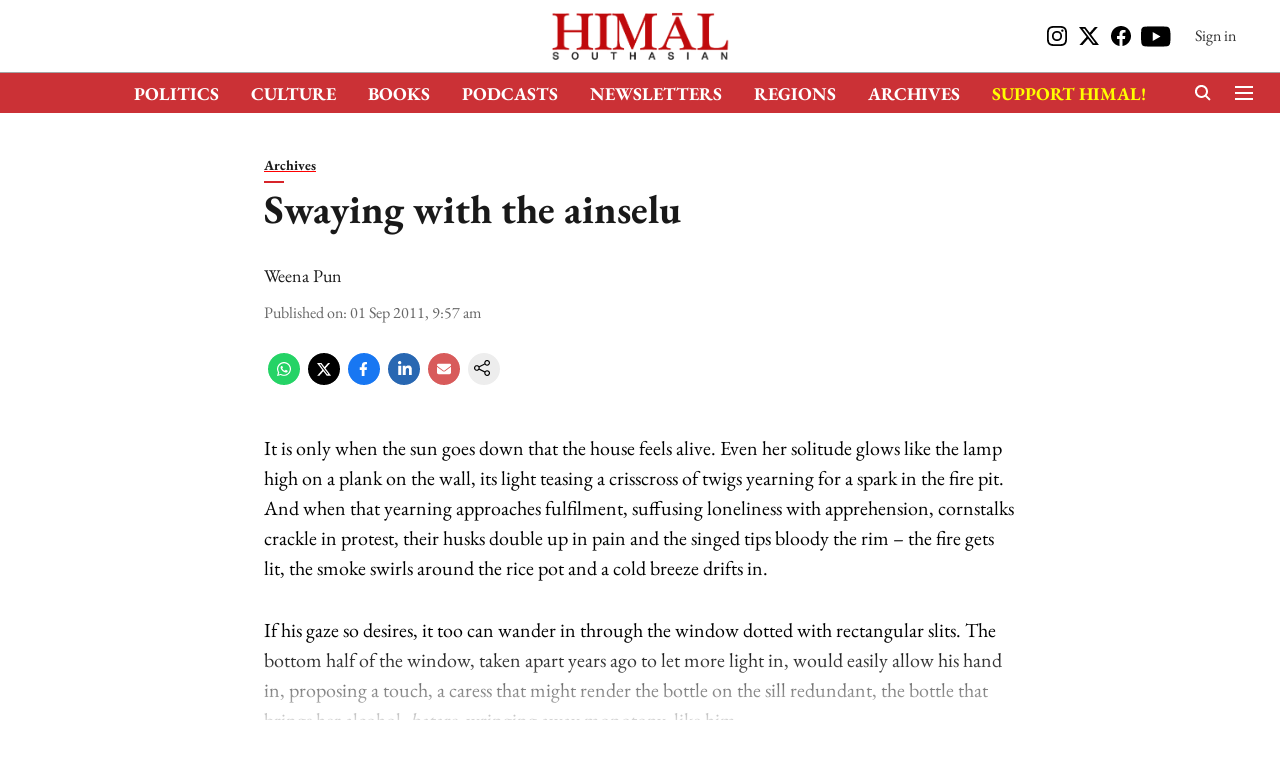

--- FILE ---
content_type: text/html; charset=utf-8
request_url: https://www.himalmag.com/archives/swaying-with-the-ainselu
body_size: 70059
content:
<!DOCTYPE html>
<html lang="en" dir="ltr">
<head>
    <meta charset="utf-8"/>
    <title>Swaying with the ainselu</title><link rel="canonical" href="https://www.himalmag.com/archives/swaying-with-the-ainselu"/><meta name="author" content="Weena Pun"/><meta name="news_keywords" content=""/><meta name="description" content="Swaying with the ainselu"/><meta name="title" content="Swaying with the ainselu"/><meta property="og:type" content="article"/><meta property="og:url" content="https://www.himalmag.com/archives/swaying-with-the-ainselu"/><meta property="og:title" content="Swaying with the ainselu"/><meta property="og:description" content="It is only when the sun goes down that the house feels alive. Even her solitude glows like the lamp high on a plank on the wall, its light teasing a crisscross "/><meta name="twitter:card" content="summary_large_image"/><meta name="twitter:title" content="Swaying with the ainselu"/><meta name="twitter:description" content="It is only when the sun goes down that the house feels alive. Even her solitude glows like the lamp high on a plank on the wall, its light teasing a crisscross "/><meta name="robots" content="max-image-preview:large"/><meta name="twitter:image" content="https://gumlet.assettype.com/himalmag/2024-01/4ecc5615-eceb-4497-87c7-4e013083ba17/logo_.png"/><meta property="twitter:image:alt" content="Swaying with the ainselu"/><meta property="og:image" content="https://gumlet.assettype.com/himalmag/2024-01/4ecc5615-eceb-4497-87c7-4e013083ba17/logo_.png"/><meta property="og:image:width" content="1200"/><meta property="og:image:alt" content="Swaying with the ainselu"/><meta name="twitter:creator" content="Weena Pun"/><meta name="twitter:site" content="@himalistan"/><meta name="twitter:domain" content="https://www.himalmag.com"/><meta property="fb:app_id" content="351122307695263"/><meta property="og:site_name" content="Himal Southasian"/><script type="application/ld+json">{"@context":"http://schema.org","@type":"BreadcrumbList","itemListElement":[{"@type":"ListItem","position":1,"name":"Home","item":"https://www.himalmag.com"},{"@type":"ListItem","position":2,"name":"Archives","item":"https://www.himalmag.com/archives"},{"@type":"ListItem","position":3,"name":"Swaying with the ainselu","item":"https://www.himalmag.com/archives/swaying-with-the-ainselu"}]}</script><meta/><script type="application/ld+json">{"headline":"Swaying with the ainselu","image":[{"@type":"ImageObject","url":"https://media.assettype.com/null?w=1200&h=675&auto=format%2Ccompress&fit=max&enlarge=true","width":"1200","height":"675"},{"@type":"ImageObject","url":"https://media.assettype.com/null?w=1200&h=900&auto=format%2Ccompress&fit=max&enlarge=true","width":"1200","height":"900"},{"@type":"ImageObject","url":"https://media.assettype.com/null?w=1200&h=1200&auto=format%2Ccompress&fit=max&enlarge=true","width":"1200","height":"1200"}],"url":"https://www.himalmag.com/archives/swaying-with-the-ainselu","datePublished":"2011-09-01T09:57:46Z","mainEntityOfPage":{"@type":"WebPage","@id":"https://www.himalmag.com/archives/swaying-with-the-ainselu"},"publisher":{"@type":"Organization","@context":"http://schema.org","name":"Himal Southasian","url":"https://www.himalmag.com","logo":{"@context":"http://schema.org","@type":"ImageObject","author":"himalmag","contentUrl":"https://gumlet.assettype.com/himalmag/2024-01/4ecc5615-eceb-4497-87c7-4e013083ba17/logo_.png","url":"https://gumlet.assettype.com/himalmag/2024-01/4ecc5615-eceb-4497-87c7-4e013083ba17/logo_.png","name":"logo","width":"","height":""},"sameAs":["https://www.instagram.com/himalistan/","https://twitter.com/himalistan","https://www.facebook.com/himal.southasian/","https://www.youtube.com/user/HimalSouthasian"],"id":"https://www.himalmag.com"},"author":[{"@type":"Person","givenName":"Weena Pun","name":"Weena Pun","url":"https://www.himalmag.com/author/weena-pun"}],"keywords":"","thumbnailUrl":"https://media.assettype.com/null?w=1200&h=675&auto=format%2Ccompress&fit=max&enlarge=true","articleBody":"It is only when the sun goes down that the house feels alive. Even her solitude glows like the lamp high on a plank on the wall, its light teasing a crisscross of twigs yearning for a spark in the fire pit. And when that yearning approaches fulfilment, suffusing loneliness with apprehension, cornstalks crackle in protest, their husks double up in pain and the singed tips bloody the rim – the fire gets lit, the smoke swirls around the rice pot and a cold breeze drifts in..If his gaze so desires, it too can wander in through the window dotted with rectangular slits. The bottom half of the window, taken apart years ago to let more light in, would easily allow his hand in, proposing a touch, a caress that might render the bottle on the sill redundant, the bottle that brings her alcohol,&nbsp;batare, wringing away monotony, like him..He sits on the deck, facing away. The evening is generous, radiating from his thin body as if he embodies it. Now and then he gets up, crouches under the eaves, walks to the edge of the courtyard and stares into the fog below. Things have been quiet for a long while now, but even silhouettes can be threatening, deceptive. He remains alert – or is just impatient, as he claimed to her. He is early..'We brought you these.' He lifts up a black polythene bag as she appears on the doorstep. A pair of maroon slippers. 'For your delicious cooking,' he adds..In the last three days as he dined at her house, he never once commented on her cooking. He did not have to; she knows he likes it. But what she would really like to know is why he's giving her the slippers, even though he knows that she prefers walking barefoot, sure of the earth beneath. Is this then a gift disguised as a reward for her culinary skills? An attempt to cross the line, test the murky waters of their relationship? How long should they continue the pretence that nothing is going on?.'What I'm doing is my part,' she says, sitting down at the stoop with a plate of mustard greens and the slippers between them. She keeps the divide thin but clear, prolonging the pretence..'We don't have to talk about the war,' he says..'What else can we talk about? The slippers?'.'Yes, why not?' he asks. This will not be the last time they will talk about not talking about the war. They both know it. The war is what brought them together, the war he fights and she cooks for..She begins to chop the greens. 'Because I don't understand the war.'.'Do you understand inequality?'.'What do you lack?'.This was meant to be an innocent question, just something to keep the conversation going, but he leaps up in response, his hands shaking in disbelief. It is unbelievable how young and vulnerable he looks right now. The light from behind her, weak as if from fighting the walls to reach him, dampens any sign of his ageing. Far behind the outline of the hills curves on either side of him. As if knowing that these twilight-sketched wings will never take off, a strand of grass dangling from the eaves gently touches him, and he brushes it aside..She wants to comfort him, show him that she cares. Perhaps, she could find him a clean t-shirt, or wash the one that he has been wearing for the last three days. But would not that be crossing the line of pretence? A bit too intimate? Or would it be offensive, as if a used, clean t-shirt were in exchange for the pair of new slippers? A pair, she realises, for the first time, of the same kind he has on at the moment. Her heart warms at the sight. This is what she admires in him: the transparency of his feelings, the overreaction at the suspicion that she would not know what he desires. But she does know: Freedom is the state he wants to build. Freedom not to have to run away..She would like to hold him, ask him why not the freedom to enjoy conversations on subjects other than these abstractions. Instead, she continues, 'Why risk life over something you cannot control?' and he immediately shoots back, 'Why pray?'.She turns away, unable to face him anymore, especially when he keeps failing to read her. At least this way they can be one in the object they both now stare at: a picture of a god on the lower plank. But the red powder flecks on the glass frame and the reflection of the prayer lamp aside, with him behind her she cannot focus. She feels weak, imagining him staring at her, without her being able to counter that look and diffuse it. Instead, her eyes dart around. Everything is tilted: the plank the god rests on, the oil in a bottle, the basket on the table, the stone legs of the table, the pitcher on the floor, the floor in dim red all the way up to her … And he still agitated and now pacing the length of the courtyard, as always..Perhaps she should have talked about the slippers. Maybe they are too tight and he will try to force her feet through, stroking, as he does so, the dales on her heels, tracing the lands he has missed. She too would like to change fate but a wish is all she wants it to remain, never a torment. Why wish and let the wish dominate you? Why torture yourself over 'what if'? What if she had not been born in the hills? If she wants&nbsp;ainselu&nbsp;berries and the sprig sways with the wind, she has to sway along..The greens that she's chopping fall and unfurl like dying caterpillars. The rice from inside the kitchen hiccups: Remember me.&nbsp;Bhukluk, bhuk luk. Hide, hunger, hide..The hunger will retreat, eventually, but what about the turmoil in their hearts? Will pacing the courtyard or chopping greens so meticulously help?.They both know neither will. Yet, she is back beside the hearth, trying to concentrate on the curry while he passes in and out of the window frame. Soon, the fenugreek seeds scorch and replace the smell of the oil with their own. And as he walks up to the tap, he knocks a bowl on the way, sending it clanging as it swivels around on the stone slab. She drowns out this sound with the protest of the mustard greens sizzling in the oil. A little stirring and the greenness settles into the oil. The oil reciprocates, softening the leaves, wilting the stalks. Outside, water flows from the unscrewed pipe and she hears him washing his face: the splashes of a pacified heart..One of them has to be stronger. Sharing spaces and evenings are not enough. Soon, he will leave too, in search of his freedom. She cannot wait if she wants more than she has now. She must not be scared; incredible events are taking place, so incredible they humble her. Like the end of war. Like her friend, Kanchhi's return. Let that be the excuse. At just 27, she feels parched. Why should she stay so? Her mother-in-law will understand; the friend has to. One does not stop loving; one conveniently forgets. What harm can come of appreciating a gift, or being desired by a guest?.The mustard green is done. Let him in..Yes, why be scared? Let him in..Note: This is an excerpt from a novel in progress.","dateCreated":"2011-09-01T09:57:46Z","dateModified":"2011-09-01T09:57:46Z","name":"Swaying with the ainselu","isPartOf":{"@type":"WebPage","url":"https://www.himalmag.com/archives/swaying-with-the-ainselu","primaryImageOfPage":{"@type":"ImageObject","url":"https://media.assettype.com/null?w=1200&h=675&auto=format%2Ccompress&fit=max&enlarge=true","width":"1200","height":"675"}},"articleSection":"Archives","alternativeHeadline":"","description":null,"@type":"NewsArticle","@context":"http://schema.org"}</script>
    <link href="/manifest.json" rel="manifest">
    <link rel="icon" href="/favicon.ico" type="image/x-icon">
    <meta content="width=device-width, initial-scale=1" name="viewport">
    <meta name="apple-mobile-web-app-capable" content="yes">
    <meta name="apple-mobile-web-app-status-bar-style" content="black">
    <meta name="apple-mobile-web-app-title" content="himalmag">
    <meta name="theme-color" content="#ffffff">

    

    
  
<script type="application/javascript">
  (() => setTimeout(() => {
    const scriptTag = document.createElement("script");
    scriptTag.setAttribute("src", "https://cdn.onesignal.com/sdks/OneSignalSDK.js");
    scriptTag.setAttribute("async", "true");
    const head = document.head;
    head.insertBefore(scriptTag, head.firstElementChild);
  }, 8000))();
  
  var OneSignal = OneSignal || [];
  OneSignal.push(function() {
    OneSignal.init({
      appId: "6a0428b5-898e-44f8-ac5f-3dbd8784adc3",
      notifyButton: {
        enable: true
      },
      autoRegister: true,
      persistNotification: false,
      safari_web_id: ""
    });
  });

  OneSignal.push(function() {
    OneSignal.sendTag("himalmag-breaking-news", "true").then(function(tagsSent) {
      console.info("Onesignal tags sent --> ", tagsSent);
    });
  });
</script>




            

    
    <!-- Styles for CLS start-->
    <style>
        :root {
            --logoWidth: ;
            --logoHeight: ;
        }
        .header-height {
            height: 48px !important;
        }
        .sticky-header-height {
            height:  48px !important;
        }
        .logoHeight {
            max-height: 32px !important;
            max-width: 122px !important;
        }
        @media (min-width: 768px) {
            :root {
                --logoWidth: ;
                --logoHeight: ;
            }
            .header-height {
                height: 73px !important;
            }
            .sticky-header-height {
                height: 113px !important;
            }
            .logoHeight {
                max-height: 56px !important;
                max-width: 300px !important;
            }
        }
    </style>
   <!-- Styles for CLS end-->

    <style>
         
        /* cyrillic-ext */
@font-face {
  font-family: 'EB Garamond';
  font-style: normal;
  font-weight: 400;
  src: url(https://fonts.gstatic.com/s/ebgaramond/v32/SlGDmQSNjdsmc35JDF1K5E55YMjF_7DPuGi-6_RkCY9_S6w.woff2) format('woff2');
  unicode-range: U+0460-052F, U+1C80-1C8A, U+20B4, U+2DE0-2DFF, U+A640-A69F, U+FE2E-FE2F;
font-display: swap; }
/* cyrillic */
@font-face {
  font-family: 'EB Garamond';
  font-style: normal;
  font-weight: 400;
  src: url(https://fonts.gstatic.com/s/ebgaramond/v32/SlGDmQSNjdsmc35JDF1K5E55YMjF_7DPuGi-6_RkAI9_S6w.woff2) format('woff2');
  unicode-range: U+0301, U+0400-045F, U+0490-0491, U+04B0-04B1, U+2116;
font-display: swap; }
/* greek-ext */
@font-face {
  font-family: 'EB Garamond';
  font-style: normal;
  font-weight: 400;
  src: url(https://fonts.gstatic.com/s/ebgaramond/v32/SlGDmQSNjdsmc35JDF1K5E55YMjF_7DPuGi-6_RkCI9_S6w.woff2) format('woff2');
  unicode-range: U+1F00-1FFF;
font-display: swap; }
/* greek */
@font-face {
  font-family: 'EB Garamond';
  font-style: normal;
  font-weight: 400;
  src: url(https://fonts.gstatic.com/s/ebgaramond/v32/SlGDmQSNjdsmc35JDF1K5E55YMjF_7DPuGi-6_RkB49_S6w.woff2) format('woff2');
  unicode-range: U+0370-0377, U+037A-037F, U+0384-038A, U+038C, U+038E-03A1, U+03A3-03FF;
font-display: swap; }
/* vietnamese */
@font-face {
  font-family: 'EB Garamond';
  font-style: normal;
  font-weight: 400;
  src: url(https://fonts.gstatic.com/s/ebgaramond/v32/SlGDmQSNjdsmc35JDF1K5E55YMjF_7DPuGi-6_RkC49_S6w.woff2) format('woff2');
  unicode-range: U+0102-0103, U+0110-0111, U+0128-0129, U+0168-0169, U+01A0-01A1, U+01AF-01B0, U+0300-0301, U+0303-0304, U+0308-0309, U+0323, U+0329, U+1EA0-1EF9, U+20AB;
font-display: swap; }
/* latin-ext */
@font-face {
  font-family: 'EB Garamond';
  font-style: normal;
  font-weight: 400;
  src: url(https://fonts.gstatic.com/s/ebgaramond/v32/SlGDmQSNjdsmc35JDF1K5E55YMjF_7DPuGi-6_RkCo9_S6w.woff2) format('woff2');
  unicode-range: U+0100-02BA, U+02BD-02C5, U+02C7-02CC, U+02CE-02D7, U+02DD-02FF, U+0304, U+0308, U+0329, U+1D00-1DBF, U+1E00-1E9F, U+1EF2-1EFF, U+2020, U+20A0-20AB, U+20AD-20C0, U+2113, U+2C60-2C7F, U+A720-A7FF;
font-display: swap; }
/* latin */
@font-face {
  font-family: 'EB Garamond';
  font-style: normal;
  font-weight: 400;
  src: url(https://fonts.gstatic.com/s/ebgaramond/v32/SlGDmQSNjdsmc35JDF1K5E55YMjF_7DPuGi-6_RkBI9_.woff2) format('woff2');
  unicode-range: U+0000-00FF, U+0131, U+0152-0153, U+02BB-02BC, U+02C6, U+02DA, U+02DC, U+0304, U+0308, U+0329, U+2000-206F, U+20AC, U+2122, U+2191, U+2193, U+2212, U+2215, U+FEFF, U+FFFD;
font-display: swap; }
/* cyrillic-ext */
@font-face {
  font-family: 'EB Garamond';
  font-style: normal;
  font-weight: 700;
  src: url(https://fonts.gstatic.com/s/ebgaramond/v32/SlGDmQSNjdsmc35JDF1K5E55YMjF_7DPuGi-DPNkCY9_S6w.woff2) format('woff2');
  unicode-range: U+0460-052F, U+1C80-1C8A, U+20B4, U+2DE0-2DFF, U+A640-A69F, U+FE2E-FE2F;
font-display: swap; }
/* cyrillic */
@font-face {
  font-family: 'EB Garamond';
  font-style: normal;
  font-weight: 700;
  src: url(https://fonts.gstatic.com/s/ebgaramond/v32/SlGDmQSNjdsmc35JDF1K5E55YMjF_7DPuGi-DPNkAI9_S6w.woff2) format('woff2');
  unicode-range: U+0301, U+0400-045F, U+0490-0491, U+04B0-04B1, U+2116;
font-display: swap; }
/* greek-ext */
@font-face {
  font-family: 'EB Garamond';
  font-style: normal;
  font-weight: 700;
  src: url(https://fonts.gstatic.com/s/ebgaramond/v32/SlGDmQSNjdsmc35JDF1K5E55YMjF_7DPuGi-DPNkCI9_S6w.woff2) format('woff2');
  unicode-range: U+1F00-1FFF;
font-display: swap; }
/* greek */
@font-face {
  font-family: 'EB Garamond';
  font-style: normal;
  font-weight: 700;
  src: url(https://fonts.gstatic.com/s/ebgaramond/v32/SlGDmQSNjdsmc35JDF1K5E55YMjF_7DPuGi-DPNkB49_S6w.woff2) format('woff2');
  unicode-range: U+0370-0377, U+037A-037F, U+0384-038A, U+038C, U+038E-03A1, U+03A3-03FF;
font-display: swap; }
/* vietnamese */
@font-face {
  font-family: 'EB Garamond';
  font-style: normal;
  font-weight: 700;
  src: url(https://fonts.gstatic.com/s/ebgaramond/v32/SlGDmQSNjdsmc35JDF1K5E55YMjF_7DPuGi-DPNkC49_S6w.woff2) format('woff2');
  unicode-range: U+0102-0103, U+0110-0111, U+0128-0129, U+0168-0169, U+01A0-01A1, U+01AF-01B0, U+0300-0301, U+0303-0304, U+0308-0309, U+0323, U+0329, U+1EA0-1EF9, U+20AB;
font-display: swap; }
/* latin-ext */
@font-face {
  font-family: 'EB Garamond';
  font-style: normal;
  font-weight: 700;
  src: url(https://fonts.gstatic.com/s/ebgaramond/v32/SlGDmQSNjdsmc35JDF1K5E55YMjF_7DPuGi-DPNkCo9_S6w.woff2) format('woff2');
  unicode-range: U+0100-02BA, U+02BD-02C5, U+02C7-02CC, U+02CE-02D7, U+02DD-02FF, U+0304, U+0308, U+0329, U+1D00-1DBF, U+1E00-1E9F, U+1EF2-1EFF, U+2020, U+20A0-20AB, U+20AD-20C0, U+2113, U+2C60-2C7F, U+A720-A7FF;
font-display: swap; }
/* latin */
@font-face {
  font-family: 'EB Garamond';
  font-style: normal;
  font-weight: 700;
  src: url(https://fonts.gstatic.com/s/ebgaramond/v32/SlGDmQSNjdsmc35JDF1K5E55YMjF_7DPuGi-DPNkBI9_.woff2) format('woff2');
  unicode-range: U+0000-00FF, U+0131, U+0152-0153, U+02BB-02BC, U+02C6, U+02DA, U+02DC, U+0304, U+0308, U+0329, U+2000-206F, U+20AC, U+2122, U+2191, U+2193, U+2212, U+2215, U+FEFF, U+FFFD;
font-display: swap; }
/* cyrillic-ext */
@font-face {
  font-family: 'EB Garamond';
  font-style: normal;
  font-weight: 400;
  src: url(https://fonts.gstatic.com/s/ebgaramond/v32/SlGDmQSNjdsmc35JDF1K5E55YMjF_7DPuGi-6_RkCY9_S6w.woff2) format('woff2');
  unicode-range: U+0460-052F, U+1C80-1C8A, U+20B4, U+2DE0-2DFF, U+A640-A69F, U+FE2E-FE2F;
font-display: swap; }
/* cyrillic */
@font-face {
  font-family: 'EB Garamond';
  font-style: normal;
  font-weight: 400;
  src: url(https://fonts.gstatic.com/s/ebgaramond/v32/SlGDmQSNjdsmc35JDF1K5E55YMjF_7DPuGi-6_RkAI9_S6w.woff2) format('woff2');
  unicode-range: U+0301, U+0400-045F, U+0490-0491, U+04B0-04B1, U+2116;
font-display: swap; }
/* greek-ext */
@font-face {
  font-family: 'EB Garamond';
  font-style: normal;
  font-weight: 400;
  src: url(https://fonts.gstatic.com/s/ebgaramond/v32/SlGDmQSNjdsmc35JDF1K5E55YMjF_7DPuGi-6_RkCI9_S6w.woff2) format('woff2');
  unicode-range: U+1F00-1FFF;
font-display: swap; }
/* greek */
@font-face {
  font-family: 'EB Garamond';
  font-style: normal;
  font-weight: 400;
  src: url(https://fonts.gstatic.com/s/ebgaramond/v32/SlGDmQSNjdsmc35JDF1K5E55YMjF_7DPuGi-6_RkB49_S6w.woff2) format('woff2');
  unicode-range: U+0370-0377, U+037A-037F, U+0384-038A, U+038C, U+038E-03A1, U+03A3-03FF;
font-display: swap; }
/* vietnamese */
@font-face {
  font-family: 'EB Garamond';
  font-style: normal;
  font-weight: 400;
  src: url(https://fonts.gstatic.com/s/ebgaramond/v32/SlGDmQSNjdsmc35JDF1K5E55YMjF_7DPuGi-6_RkC49_S6w.woff2) format('woff2');
  unicode-range: U+0102-0103, U+0110-0111, U+0128-0129, U+0168-0169, U+01A0-01A1, U+01AF-01B0, U+0300-0301, U+0303-0304, U+0308-0309, U+0323, U+0329, U+1EA0-1EF9, U+20AB;
font-display: swap; }
/* latin-ext */
@font-face {
  font-family: 'EB Garamond';
  font-style: normal;
  font-weight: 400;
  src: url(https://fonts.gstatic.com/s/ebgaramond/v32/SlGDmQSNjdsmc35JDF1K5E55YMjF_7DPuGi-6_RkCo9_S6w.woff2) format('woff2');
  unicode-range: U+0100-02BA, U+02BD-02C5, U+02C7-02CC, U+02CE-02D7, U+02DD-02FF, U+0304, U+0308, U+0329, U+1D00-1DBF, U+1E00-1E9F, U+1EF2-1EFF, U+2020, U+20A0-20AB, U+20AD-20C0, U+2113, U+2C60-2C7F, U+A720-A7FF;
font-display: swap; }
/* latin */
@font-face {
  font-family: 'EB Garamond';
  font-style: normal;
  font-weight: 400;
  src: url(https://fonts.gstatic.com/s/ebgaramond/v32/SlGDmQSNjdsmc35JDF1K5E55YMjF_7DPuGi-6_RkBI9_.woff2) format('woff2');
  unicode-range: U+0000-00FF, U+0131, U+0152-0153, U+02BB-02BC, U+02C6, U+02DA, U+02DC, U+0304, U+0308, U+0329, U+2000-206F, U+20AC, U+2122, U+2191, U+2193, U+2212, U+2215, U+FEFF, U+FFFD;
font-display: swap; }
/* cyrillic-ext */
@font-face {
  font-family: 'EB Garamond';
  font-style: normal;
  font-weight: 700;
  src: url(https://fonts.gstatic.com/s/ebgaramond/v32/SlGDmQSNjdsmc35JDF1K5E55YMjF_7DPuGi-DPNkCY9_S6w.woff2) format('woff2');
  unicode-range: U+0460-052F, U+1C80-1C8A, U+20B4, U+2DE0-2DFF, U+A640-A69F, U+FE2E-FE2F;
font-display: swap; }
/* cyrillic */
@font-face {
  font-family: 'EB Garamond';
  font-style: normal;
  font-weight: 700;
  src: url(https://fonts.gstatic.com/s/ebgaramond/v32/SlGDmQSNjdsmc35JDF1K5E55YMjF_7DPuGi-DPNkAI9_S6w.woff2) format('woff2');
  unicode-range: U+0301, U+0400-045F, U+0490-0491, U+04B0-04B1, U+2116;
font-display: swap; }
/* greek-ext */
@font-face {
  font-family: 'EB Garamond';
  font-style: normal;
  font-weight: 700;
  src: url(https://fonts.gstatic.com/s/ebgaramond/v32/SlGDmQSNjdsmc35JDF1K5E55YMjF_7DPuGi-DPNkCI9_S6w.woff2) format('woff2');
  unicode-range: U+1F00-1FFF;
font-display: swap; }
/* greek */
@font-face {
  font-family: 'EB Garamond';
  font-style: normal;
  font-weight: 700;
  src: url(https://fonts.gstatic.com/s/ebgaramond/v32/SlGDmQSNjdsmc35JDF1K5E55YMjF_7DPuGi-DPNkB49_S6w.woff2) format('woff2');
  unicode-range: U+0370-0377, U+037A-037F, U+0384-038A, U+038C, U+038E-03A1, U+03A3-03FF;
font-display: swap; }
/* vietnamese */
@font-face {
  font-family: 'EB Garamond';
  font-style: normal;
  font-weight: 700;
  src: url(https://fonts.gstatic.com/s/ebgaramond/v32/SlGDmQSNjdsmc35JDF1K5E55YMjF_7DPuGi-DPNkC49_S6w.woff2) format('woff2');
  unicode-range: U+0102-0103, U+0110-0111, U+0128-0129, U+0168-0169, U+01A0-01A1, U+01AF-01B0, U+0300-0301, U+0303-0304, U+0308-0309, U+0323, U+0329, U+1EA0-1EF9, U+20AB;
font-display: swap; }
/* latin-ext */
@font-face {
  font-family: 'EB Garamond';
  font-style: normal;
  font-weight: 700;
  src: url(https://fonts.gstatic.com/s/ebgaramond/v32/SlGDmQSNjdsmc35JDF1K5E55YMjF_7DPuGi-DPNkCo9_S6w.woff2) format('woff2');
  unicode-range: U+0100-02BA, U+02BD-02C5, U+02C7-02CC, U+02CE-02D7, U+02DD-02FF, U+0304, U+0308, U+0329, U+1D00-1DBF, U+1E00-1E9F, U+1EF2-1EFF, U+2020, U+20A0-20AB, U+20AD-20C0, U+2113, U+2C60-2C7F, U+A720-A7FF;
font-display: swap; }
/* latin */
@font-face {
  font-family: 'EB Garamond';
  font-style: normal;
  font-weight: 700;
  src: url(https://fonts.gstatic.com/s/ebgaramond/v32/SlGDmQSNjdsmc35JDF1K5E55YMjF_7DPuGi-DPNkBI9_.woff2) format('woff2');
  unicode-range: U+0000-00FF, U+0131, U+0152-0153, U+02BB-02BC, U+02C6, U+02DA, U+02DC, U+0304, U+0308, U+0329, U+2000-206F, U+20AC, U+2122, U+2191, U+2193, U+2212, U+2215, U+FEFF, U+FFFD;
font-display: swap; }

        
        body.fonts-loaded {--primaryFont: "EB Garamond", -apple-system, BlinkMacSystemFont, 'Segoe UI', 'Roboto', 'Oxygen', 'Ubuntu', 'Cantarell',
  'Fira Sans', 'Droid Sans', 'Helvetica Neue', sans-serif;--secondaryFont: "EB Garamond", -apple-system, BlinkMacSystemFont, 'Segoe UI', 'Roboto', 'Oxygen', 'Ubuntu', 'Cantarell',
  'Fira Sans', 'Droid Sans', 'Helvetica Neue', sans-serif;--fontsize-larger: 24px;--fontsize-halfjumbo: 32px;--fontsize-largest: 29px;--fontsize-smaller: 11px;--fontsize-small: 13px;--fontsize-medium: 16px;}
        #sw-wrapper{position:fixed;background-color:#fff;align-items:center;margin:0 40px 48px;width:294px;height:248px;box-shadow:0 0 10px 0 rgba(0,0,0,.19);bottom:0;z-index:1001;flex-direction:column;display:none;right:0}.sw-app{font-weight:700;text-transform:capitalize}.sw-url{color:#858585;font-size:12px}#sw-wrapper .sw-wrapper--image{width:56px;margin-bottom:10px}#sw-wrapper #service-worker-popup{position:absolute;border:0;border-radius:0;bottom:32px;background-color:var(--primaryColor,#2c61ad)}#sw-wrapper #close-dialog{align-self:flex-end;border:0;background-color:transparent;color:var(--primaryColor,#000);padding:12px}#sw-wrapper #close-dialog svg{width:24px}@media (min-width:320px) and (max-width:767px){#sw-wrapper{position:fixed;background-color:#fff;width:100%;align-items:center;justify-content:start;height:248px;bottom:0;z-index:1001;flex-direction:column;margin:0}}
        </style>
    <style>
        /*! normalize.css v7.0.0 | MIT License | github.com/necolas/normalize.css */html{-ms-text-size-adjust:100%;-webkit-text-size-adjust:100%;line-height:1.15}article,aside,footer,header,nav,section{display:block}h1{font-size:2em;margin:.67em 0}figcaption,figure,main{display:block}figure{margin:1em 40px}hr{box-sizing:content-box;height:0;overflow:visible}pre{font-family:monospace;font-size:1em}a{-webkit-text-decoration-skip:objects;background-color:transparent}abbr[title]{border-bottom:none;text-decoration:underline;text-decoration:underline dotted}b,strong{font-weight:bolder}code,kbd,samp{font-family:monospace;font-size:1em}dfn{font-style:italic}mark{background-color:#ff0;color:#000}small{font-size:80%}sub,sup{font-size:75%;line-height:0;position:relative;vertical-align:baseline}sub{bottom:-.25em}sup{top:-.5em}audio,video{display:inline-block}audio:not([controls]){display:none;height:0}img{border-style:none}svg:not(:root){overflow:hidden}button,input,optgroup,select,textarea{font-family:var(--primaryFont);font-size:100%;line-height:1.15;margin:0}button,input{overflow:visible}button,select{text-transform:none}[type=reset],[type=submit],button,html [type=button]{-webkit-appearance:button}[type=button]::-moz-focus-inner,[type=reset]::-moz-focus-inner,[type=submit]::-moz-focus-inner,button::-moz-focus-inner{border-style:none;padding:0}[type=button]:-moz-focusring,[type=reset]:-moz-focusring,[type=submit]:-moz-focusring,button:-moz-focusring{outline:1px dotted ButtonText}fieldset{padding:.35em .75em .625em}legend{box-sizing:border-box;color:inherit;display:table;max-width:100%;padding:0;white-space:normal}progress{display:inline-block;vertical-align:baseline}textarea{overflow:auto}[type=checkbox],[type=radio]{box-sizing:border-box;padding:0}[type=number]::-webkit-inner-spin-button,[type=number]::-webkit-outer-spin-button{height:auto}[type=search]{-webkit-appearance:textfield;outline-offset:-2px}[type=search]::-webkit-search-cancel-button,[type=search]::-webkit-search-decoration{-webkit-appearance:none}::-webkit-file-upload-button{-webkit-appearance:button;font:inherit}details,menu{display:block}summary{display:list-item}canvas{display:inline-block}[hidden],template{display:none}:root{--transparentBlack:rgba(53,53,53,.5);--blackTransparent:rgba(0,0,0,.2);--rgbBlack:0,0,0;--rgbWhite:255,255,255;--white:#fff;--black:#000;--shaded-grey:#6f6d70;--base-blue:#2f73e4;--slighty-darker-blue:#4860bc;--gray-light:#818181;--grey:#dadada;--light-blue:#e7e7f6;--orange:#e84646;--light-gray:#333;--off-grey:#dadee1;--lighter-gray:#797979;--darkest-gray:#333;--darker-gray:#313131;--faded-gray:#0f0f0f;--red:#ff7171;--bright-red:#de0c0b;--blue:#023048;--gray:#5c5c5c;--gray-darkest:#232323;--gray-lighter:#a4a4a4;--gray-lightest:#e9e6e6;--facebook:#4e71a8;--twitter:#1cb7eb;--linkedin:#0077b5;--whatsapp:#25d366;--concrete:#f2f2f2;--tundora:#4c4c4c;--greyBlack:#464646;--gray-whiter:#d8d8d8;--gray-white-fa:#fafafa;--lightBlue:#5094fb;--whitest:#eaeaea;--darkBlue:#132437;--paragraphColor:#4d4d4d;--success:#2dbe65;--defaultDarkBackground:#262626;--defaultDarkBorder:rgba(161,175,194,.1);--font-size-smaller:12px;--font-size-small:14px;--font-size-base:16px;--font-size-medium:18px;--fontsize-large:24px;--fontsize-larger:32px;--oneColWidth:73px;--sevenColWidth:655px;--outerSpace:calc(50vw - 594px);--headerWidth:122px;--headerLargeWidth:190px;--headerHeight:32px;--bold:bold;--normal:normal}@media (min-width:768px){:root{--headerWidth:300px;--headerHeight:56px;--headerLargeWidth:300px}}html{font-size:100%}body{font-family:var(--primaryFont);font-size:1rem;font-weight:400;line-height:var(--bodyLineHeight);text-rendering:auto}h1,h2,h3,h4,h5,h6,ol,p,ul{font-weight:400;margin:0;padding:0}h1{font-size:2.25rem;font-weight:300;line-height:1.38889rem}h1,h2{font-family:var(--primaryFont)}h2{font-size:2rem;line-height:2.22222rem;padding:.75rem 0 .5rem}h3{font-family:var(--primaryFont);font-size:1.8125rem;line-height:1.24138rem;word-break:normal}h4{font-size:1.5rem}h4,h5{font-weight:700;line-height:1.33333rem}h5{font-size:1.125rem}h6{font-size:.8125rem;line-height:1.23077rem}p{font-size:1rem;line-height:var(--bodyLineHeight)}li,p{font-family:var(--primaryFont)}:root{--zIndex-60:600;--zIndex-header-item:601;--zIndex-social:499;--zIndex-social-popup:1000;--zIndex-sub-menu:9;--zIndex-99:99;--zIndex-search:999;--zIndex-menu:2;--zIndex-loader-overlay:1100}.play-icon{position:relative}.play-icon:after,.play-icon:before{content:"";display:block;left:50%;position:absolute;top:50%;transform:translateX(-50%) translateY(-50%)}.play-icon:before{background:#000;border-radius:50%;height:46px;opacity:.8;width:46px;z-index:10}@media (min-width:768px){.play-icon:before{height:60px;width:60px}}.play-icon:after{border-bottom:7px solid transparent;border-left:11px solid #fff;border-top:7px solid transparent;height:0;margin-left:2px;width:0;z-index:11}@media (min-width:768px){.play-icon:after{border-bottom:9px solid transparent;border-left:15px solid #fff;border-top:9px solid transparent}}.play-icon--small:before{height:46px;width:46px}@media (min-width:768px){.play-icon--small:before{height:46px;width:46px}}.play-icon--small:after{border-bottom:7px solid transparent;border-left:11px solid #fff;border-top:7px solid transparent}@media (min-width:768px){.play-icon--small:after{border-bottom:9px solid transparent;border-left:15px solid #fff;border-top:9px solid transparent}}.play-icon--medium:before{height:46px;width:46px}@media (min-width:768px){.play-icon--medium:before{height:65px;width:65px}}.play-icon--medium:after{border-bottom:7px solid transparent;border-left:11px solid #fff;border-top:7px solid transparent}@media (min-width:768px){.play-icon--medium:after{border-bottom:13px solid transparent;border-left:20px solid #fff;border-top:13px solid transparent}}.play-icon--large:before{height:46px;width:46px}@media (min-width:768px){.play-icon--large:before{height:100px;width:100px}}.play-icon--large:after{border-bottom:7px solid transparent;border-left:11px solid #fff;border-top:7px solid transparent}@media (min-width:768px){.play-icon--large:after{border-bottom:15px solid transparent;border-left:22px solid #fff;border-top:15px solid transparent}}.component-wrapper{overflow:auto;padding:32px 15px}.component-wrapper,.maxwidth-wrapper{margin-left:auto;margin-right:auto;max-width:1172px}.component-wrapper-fluid{margin-bottom:15px}@media (min-width:768px){.component-wrapper-fluid{padding-top:15px}}.card-background-color{background-color:var(--white)}.card>:nth-child(3){clear:both;content:""}.app-ad{overflow:hidden;text-align:center;width:100%}.app-ad--vertical{padding-bottom:15px;text-align:center}@media (min-width:768px){.app-ad--vertical{text-align:right}}.app-ad--mrec .adBox,.app-ad--mrec .adbutler-wrapper{padding:30px 0}.app-ad--story-mrec .adBox,.app-ad--story-mrec .adbutler-wrapper{padding-bottom:35px}.app-ad--leaderboard .adBox,.app-ad--leaderboard .adbutler-wrapper{padding:8px}.app-ad--horizontal{clear:both}.app-ad--horizontal .adBox,.app-ad--horizontal .adbutler-wrapper{padding:15px 0}.app-ad--story-horizontal .adBox,.app-ad--story-horizontal .adbutler-wrapper{padding-bottom:25px}.app-ad--grid-horizontal{grid-column:1/4}.video-play-icon{display:block;position:relative}.video-play-icon:before{background-size:88px;content:"";display:block;height:90px;left:50%;position:absolute;top:50%;transform:translate(-50%,-50%);width:90px;z-index:10}.qt-button{border-radius:100px;color:#fff;font-family:var(--primaryFont);font-size:1rem;font-weight:300;padding:10px 28px;text-align:center}.qt-button:hover{cursor:pointer}.qt-button--primary{background:#2f73e4}.qt-button--secondary{background:#2f73e4;border:1px solid #fff}.qt-button--transparent{background:transparent;border:2px solid #2f73e4;color:#2f73e4}.overlay{background:rgba(0,0,0,.09);display:none;height:100%;left:0;position:fixed;top:0;width:100%;z-index:600}.overlay--active{display:block}.sidebar{height:100%;left:0;overflow:scroll;padding:50px 48px;position:fixed;top:0;transform:translateX(-100%);transition:transform 375ms cubic-bezier(0,0,.2,1);width:100%;z-index:601}@media (min-width:768px){.sidebar{width:445px}}.sidebar.open{background-color:var(--headerBackgroundColor,#fff);color:var(--headerTextColor,#333);transform:translateX(0);transition:transform 375ms cubic-bezier(.4,0,1,1)}.ltr-side-bar{left:auto;right:0;transform:translateX(100%)}.ltr-arrow{left:0;position:absolute;right:unset}.sidebar.open.ltr-side-bar{transform:translateX(0)}.sidebar__nav__logo{font-family:var(--primaryFont);font-size:2.125rem;font-weight:700;margin-bottom:60px}.sidebar__nav__logo:after,.sidebar__nav__logo:before{content:"";display:table}.sidebar__nav__logo:after{clear:both}.sidebar__nav__logo .logo{color:#2f73e4;display:inline-block;float:left;font-family:var(--primaryFont);font-size:2.125rem;font-weight:700;max-width:210px;padding:0}.sidebar__nav__logo .logo .app-logo__element{max-height:85px;object-fit:contain}.sidebar__nav__logo .close{color:var(--headerIconColor,#a9a9a9);cursor:pointer;float:right;font-weight:300;height:22px;position:relative;top:16px;width:22px}.sidebar__social li{display:inline-block}.sidebar__social li a{margin-right:25px}ul.sidebar__info{border-top:2px solid #2f73e4;margin:0 0 50px;padding-top:30px}ul.sidebar__info li a{font-size:1.375rem!important;font-weight:300}ul.submenu li a{color:var(--headerTextColor,#a9a9a9);font-size:1.375rem;padding-bottom:25px}.sidebar__nav{font-family:var(--primaryFont)}.sidebar__nav ul{list-style:none;margin:0;padding:0}.sidebar__nav ul li{clear:both}.sidebar__nav ul li a,.sidebar__nav ul li span{cursor:pointer;display:block;font-size:1.625rem;font-weight:300;padding-bottom:30px}.sidebar__nav ul li a:hover,.sidebar__nav ul li span:hover{color:var(--headerIconColor,#a9a9a9)}.sidebar__nav ul li.has--submenu .submenu-arrow{float:right}.sidebar__nav ul li.has--submenu a,.sidebar__nav ul li.has--submenu div{display:flex;justify-content:space-between}.sidebar__nav ul li.has--submenu .submenu-arrow:after{border-style:solid;border-width:.07em .07em 0 0;color:#9e9e9e;content:"";display:inline-block;float:right;height:.45em;position:relative;top:.45em;transform:rotate(135deg);transition:transform .3s;vertical-align:top;width:.45em;will-change:transform}.sidebar__nav ul li.has--submenu.open .submenu-arrow:after{top:.65em;transform:rotate(315deg)}ul.submenu li a:hover{color:var(--headerIconColor,#a9a9a9)}ul.submenu{display:none;padding-left:38px}input,ul.submenu--show{display:block}input{background:#fff;border:none;border-radius:4px;color:#a3a3a3;font-weight:300;padding:10px 15px;width:100%}button{border-radius:100px;color:#fff;font-size:1rem;padding:10px 27px}.qt-search{align-items:center;display:flex;position:relative}.qt-search__form-wrapper{width:100%}.qt-search__form-wrapper form input{background-color:transparent;border-bottom:1px solid #d8d8d8;border-radius:0;font-size:32px;font-weight:700;opacity:.5;outline:none;padding:8px 0}.qt-search__form .search-icon{background:transparent;border:none;cursor:pointer;height:24px;outline:none;position:absolute;right:0;top:0;width:24px}html[dir=rtl] .search-icon{left:0;right:auto}.loader-overlay-container{align-items:center;background-color:rgba(0,0,0,.8);bottom:0;display:flex;flex-direction:column-reverse;justify-content:center;left:0;position:fixed;right:0;top:0;z-index:var(--zIndex-loader-overlay)}.spinning-loader{animation:spinAnimation 1.1s ease infinite;border-radius:50%;font-size:10px;height:1em;position:relative;text-indent:-9999em;transform:translateZ(0);width:1em}@keyframes spinAnimation{0%,to{box-shadow:0 -2.6em 0 0 var(--white),1.8em -1.8em 0 0 var(--blackTransparent),2.5em 0 0 0 var(--blackTransparent),1.75em 1.75em 0 0 var(--blackTransparent),0 2.5em 0 0 var(--blackTransparent),-1.8em 1.8em 0 0 var(--blackTransparent),-2.6em 0 0 0 hsla(0,0%,100%,.5),-1.8em -1.8em 0 0 hsla(0,0%,100%,.7)}12.5%{box-shadow:0 -2.6em 0 0 hsla(0,0%,100%,.7),1.8em -1.8em 0 0 var(--white),2.5em 0 0 0 var(--blackTransparent),1.75em 1.75em 0 0 var(--blackTransparent),0 2.5em 0 0 var(--blackTransparent),-1.8em 1.8em 0 0 var(--blackTransparent),-2.6em 0 0 0 var(--blackTransparent),-1.8em -1.8em 0 0 hsla(0,0%,100%,.5)}25%{box-shadow:0 -2.6em 0 0 hsla(0,0%,100%,.5),1.8em -1.8em 0 0 hsla(0,0%,100%,.7),2.5em 0 0 0 var(--white),1.75em 1.75em 0 0 var(--blackTransparent),0 2.5em 0 0 var(--blackTransparent),-1.8em 1.8em 0 0 var(--blackTransparent),-2.6em 0 0 0 var(--blackTransparent),-1.8em -1.8em 0 0 var(--blackTransparent)}37.5%{box-shadow:0 -2.6em 0 0 var(--blackTransparent),1.8em -1.8em 0 0 hsla(0,0%,100%,.5),2.5em 0 0 0 hsla(0,0%,100%,.7),1.75em 1.75em 0 0 var(--white),0 2.5em 0 0 var(--blackTransparent),-1.8em 1.8em 0 0 var(--blackTransparent),-2.6em 0 0 0 var(--blackTransparent),-1.8em -1.8em 0 0 var(--blackTransparent)}50%{box-shadow:0 -2.6em 0 0 var(--blackTransparent),1.8em -1.8em 0 0 var(--blackTransparent),2.5em 0 0 0 hsla(0,0%,100%,.5),1.75em 1.75em 0 0 hsla(0,0%,100%,.7),0 2.5em 0 0 var(--white),-1.8em 1.8em 0 0 var(--blackTransparent),-2.6em 0 0 0 var(--blackTransparent),-1.8em -1.8em 0 0 var(--blackTransparent)}62.5%{box-shadow:0 -2.6em 0 0 var(--blackTransparent),1.8em -1.8em 0 0 var(--blackTransparent),2.5em 0 0 0 var(--blackTransparent),1.75em 1.75em 0 0 hsla(0,0%,100%,.5),0 2.5em 0 0 hsla(0,0%,100%,.7),-1.8em 1.8em 0 0 var(--white),-2.6em 0 0 0 var(--blackTransparent),-1.8em -1.8em 0 0 var(--blackTransparent)}75%{box-shadow:0 -2.6em 0 0 var(--blackTransparent),1.8em -1.8em 0 0 var(--blackTransparent),2.5em 0 0 0 var(--blackTransparent),1.75em 1.75em 0 0 var(--blackTransparent),0 2.5em 0 0 hsla(0,0%,100%,.5),-1.8em 1.8em 0 0 hsla(0,0%,100%,.7),-2.6em 0 0 0 var(--white),-1.8em -1.8em 0 0 var(--blackTransparent)}87.5%{box-shadow:0 -2.6em 0 0 var(--blackTransparent),1.8em -1.8em 0 0 var(--blackTransparent),2.5em 0 0 0 var(--blackTransparent),1.75em 1.75em 0 0 var(--blackTransparent),0 2.5em 0 0 var(--blackTransparent),-1.8em 1.8em 0 0 hsla(0,0%,100%,.5),-2.6em 0 0 0 hsla(0,0%,100%,.7),-1.8em -1.8em 0 0 var(--white)}}.icon.loader{fill:var(--primaryColor);height:50px;left:calc(50% - 50px);position:fixed;top:calc(50% - 25px);width:100px}:root{--arrow-c-brand1:#ff214b;--arrow-c-brand2:#1bbb87;--arrow-c-brand3:#6fe7c0;--arrow-c-brand4:#f6f8ff;--arrow-c-brand5:#e9e9e9;--arrow-c-accent1:#2fd072;--arrow-c-accent2:#f5a623;--arrow-c-accent3:#f81010;--arrow-c-accent4:#d71212;--arrow-c-accent5:#f2f2f2;--arrow-c-accent6:#e8eaed;--arrow-c-mono1:#000;--arrow-c-mono2:rgba(0,0,0,.9);--arrow-c-mono3:rgba(0,0,0,.7);--arrow-c-mono4:rgba(0,0,0,.6);--arrow-c-mono5:rgba(0,0,0,.3);--arrow-c-mono6:rgba(0,0,0,.2);--arrow-c-mono7:rgba(0,0,0,.1);--arrow-c-invert-mono1:#fff;--arrow-c-invert-mono2:hsla(0,0%,100%,.9);--arrow-c-invert-mono3:hsla(0,0%,100%,.7);--arrow-c-invert-mono4:hsla(0,0%,100%,.6);--arrow-c-invert-mono5:hsla(0,0%,100%,.3);--arrow-c-invert-mono6:hsla(0,0%,100%,.2);--arrow-c-invert-mono7:hsla(0,0%,100%,.1);--arrow-c-invert-mono8:#dedede;--arrow-c-invert-mono9:hsla(0,0%,87%,.1);--arrow-c-dark:#0d0d0d;--arrow-c-light:#fff;--arrow-spacing-xxxs:2px;--arrow-spacing-xxs:4px;--arrow-spacing-xs:8px;--arrow-spacing-s:12px;--arrow-spacing-m:16px;--arrow-spacing-20:20px;--arrow-spacing-l:24px;--arrow-spacing-xl:32px;--arrow-spacing-28:28px;--arrow-spacing-48:48px;--arrow-spacing-40:40px;--arrow-spacing-96:96px;--arrow-fs-tiny:14px;--arrow-fs-xs:16px;--arrow-fs-s:18px;--arrow-fs-m:20px;--arrow-fs-l:24px;--arrow-fs-xl:26px;--arrow-fs-xxl:30px;--arrow-fs-huge:32px;--arrow-fs-big:40px;--arrow-fs-jumbo:54px;--arrow-fs-28:28px;--arrow-typeface-primary:-apple-system,BlinkMacSystemFont,"Helvetica Neue",Helvetica,Arial,sans-serif;--arrow-typeface-secondary:Verdana,Geneva,Tahoma,sans-serif;--arrow-sans-serif:sans-serif;--arrow-lh-1:1;--arrow-lh-2:1.2;--arrow-lh-3:1.3;--arrow-lh-4:1.4;--arrow-lh-5:1.5;--arrow-fw-light:300;--arrow-fw-normal:400;--arrow-fw-500:500;--arrow-fw-semi-bold:600;--arrow-fw-bold:700;--light-border:var(--arrow-c-invert-mono7);--dark-border:var(--arrow-c-mono7);--fallback-img:#e8e8e8;--z-index-9:9;--z-index-1:1}.arrow-component{-webkit-font-smoothing:antialiased;-moz-osx-font-smoothing:grayscale;-moz-font-feature-settings:"liga" on;font-family:var(--arrow-typeface-primary);font-weight:var(--arrow-fw-normal);text-rendering:optimizeLegibility}.arrow-component h1,.arrow-component h2,.arrow-component h3,.arrow-component h4,.arrow-component h5,.arrow-component h6,.arrow-component ol,.arrow-component ul{font-family:var(--arrow-typeface-primary)}.arrow-component li,.arrow-component p{font-size:var(--arrow-fs-xs);line-height:var(--arrow-lh-1)}.arrow-component figure{margin:0;padding:0}.arrow-component h1{font-size:var(--arrow-fs-28);font-stretch:normal;font-style:normal;font-weight:var(--arrow-fw-bold);letter-spacing:normal;line-height:var(--arrow-lh-3)}@media only screen and (min-width:768px){.arrow-component h1{font-size:var(--arrow-fs-big)}}.arrow-component h2{font-size:var(--arrow-fs-l);font-stretch:normal;font-style:normal;font-weight:var(--arrow-fw-bold);letter-spacing:normal;line-height:var(--arrow-lh-3)}@media only screen and (min-width:768px){.arrow-component h2{font-size:var(--arrow-fs-huge)}}.arrow-component h3{font-size:var(--arrow-fs-m);font-stretch:normal;font-style:normal;font-weight:var(--arrow-fw-bold);letter-spacing:normal;line-height:var(--arrow-lh-3)}@media only screen and (min-width:768px){.arrow-component h3{font-size:var(--arrow-fs-l)}}.arrow-component h4{font-size:var(--arrow-fs-s);font-stretch:normal;font-style:normal;font-weight:var(--arrow-fw-bold);letter-spacing:normal;line-height:var(--arrow-lh-3)}@media only screen and (min-width:768px){.arrow-component h4{font-size:var(--arrow-fs-m)}}.arrow-component h5{font-size:var(--arrow-fs-xs);font-stretch:normal;font-style:normal;font-weight:var(--arrow-fw-bold);letter-spacing:normal;line-height:var(--arrow-lh-3)}@media only screen and (min-width:768px){.arrow-component h5{font-size:var(--arrow-fs-s)}}.arrow-component h6{font-size:var(--arrow-fs-xs);font-weight:var(--arrow-fw-bold);line-height:var(--arrow-lh-3)}.arrow-component h6,.arrow-component p{font-stretch:normal;font-style:normal;letter-spacing:normal}.arrow-component p{font-family:var(--arrow-typeface-secondary);font-size:var(--arrow-fs-m);font-weight:400;line-height:var(--arrow-lh-5);word-break:break-word}.arrow-component.full-width-with-padding{margin-left:calc(-50vw + 50%);margin-right:calc(-50vw + 50%);padding:var(--arrow-spacing-m) calc(50vw - 50%) var(--arrow-spacing-xs) calc(50vw - 50%)}.p-alt{font-size:var(--arrow-fs-xs);font-stretch:normal;font-style:normal;font-weight:400;letter-spacing:normal;line-height:var(--arrow-lh-5)}.author-name,.time{font-weight:400}.author-name,.section-tag,.time{font-size:var(--arrow-fs-tiny);font-stretch:normal;font-style:normal;letter-spacing:normal}.section-tag{font-weight:700;line-height:normal}.arr-hidden-desktop{display:none}@media only screen and (max-width:768px){.arr-hidden-desktop{display:block}}.arr-hidden-mob{display:block}@media only screen and (max-width:768px){.arr-hidden-mob{display:none}}.arr-custom-style a{border-bottom:1px solid var(--arrow-c-mono2);color:var(--arrow-c-mono2)}.arr-story-grid{grid-column-gap:var(--arrow-spacing-l);display:grid;grid-template-columns:repeat(4,minmax(auto,150px));margin:0 12px;position:relative}@media only screen and (min-width:768px){.arr-story-grid{grid-template-columns:[grid-start] minmax(48px,auto) [container-start] repeat(12,minmax(auto,55px)) [container-end] minmax(48px,auto) [grid-end];margin:unset}}@media only screen and (min-width:768px) and (min-width:1025px){.arr-story-grid{grid-template-columns:[grid-start] minmax(56px,auto) [container-start] repeat(12,minmax(auto,73px)) [container-end] minmax(56px,auto) [grid-end]}}.content-style{display:contents}.with-rounded-corners,.with-rounded-corners img{border-radius:var(--arrow-spacing-s)}.arr-image-placeholder{background-color:#f0f0f0}.arr--share-sticky-wrapper{bottom:0;justify-items:flex-start;margin:var(--arrow-spacing-l) 0;position:absolute;right:0;top:120px}@media only screen and (min-width:1025px){.arr--share-sticky-wrapper{left:0;right:unset}}html[dir=rtl] .arr--share-sticky-wrapper{left:0;right:unset}@media only screen and (min-width:1025px){html[dir=rtl] .arr--share-sticky-wrapper{left:unset;right:0}}:root{--max-width-1172:1172px;--spacing-40:40px}body{--arrow-typeface-primary:var(--primaryFont);--arrow-typeface-secondary:var(--secondaryFont);--arrow-c-brand1:var(--primaryColor);--fallback-img:var(--primaryColor);background:#f5f5f5;color:var(--textColor);margin:0;overflow-anchor:none;overflow-x:hidden}#container{min-height:100vh;width:100%}#header-logo img,#header-logo-mobile img{align-content:center;height:var(--logoHeight);width:var(--logoWidth)}.breaking-news-wrapper{min-height:32px}@media (min-width:768px){.breaking-news-wrapper{min-height:40px}}.breaking-news-wrapper.within-container{min-height:48px}@media (min-width:768px){.breaking-news-wrapper.within-container{min-height:72px}}#row-4{max-width:1172px;min-height:100%}*{box-sizing:border-box}.container{margin:0 auto;max-width:1172px;padding:0 16px}h1{font-family:Open Sans,sans-serif;font-size:1.875rem;font-weight:800;margin:10px 0;text-transform:uppercase}h1 span{font-family:Cardo,serif;font-size:1.5rem;font-style:italic;font-weight:400;margin:0 5px;text-transform:none}.toggle{display:block;height:30px;margin:30px auto 10px;width:28px}.toggle span:after,.toggle span:before{content:"";left:0;position:absolute;top:-9px}.toggle span:after{top:9px}.toggle span{display:block;position:relative}.toggle span,.toggle span:after,.toggle span:before{backface-visibility:hidden;background-color:#000;border-radius:2px;height:5px;transition:all .3s;width:100%}.toggle.on span{background-color:transparent}.toggle.on span:before{background-color:#fff;transform:rotate(45deg) translate(5px,5px)}.toggle.on span:after{background-color:#fff;transform:rotate(-45deg) translate(7px,-8px)}.story-card__image.story-card__image--cover.set-fallback{padding:0}a{color:inherit;text-decoration:none}.arr--headline,.arr--story-headline{word-break:break-word}.arrow-component.arr--four-col-sixteen-stories .arr--collection-name h3,.arrow-component.arr--two-col-four-story-highlight .arr--collection-name h3{font-size:inherit;font-weight:inherit}.arrow-component.arr--collection-name .arr-collection-name-border-left{font-size:1.625rem!important;margin-left:-4px;min-width:8px;width:8px}@media (min-width:768px){.arrow-component.arr--collection-name .arr-collection-name-border-left{font-size:2.125rem!important}}.arrow-component.arr--headline h2{padding:0}.sticky-layer{box-shadow:0 1px 6px 0 rgba(0,0,0,.1);left:0;position:fixed;right:0;top:0;z-index:var(--zIndex-search)}.ril__toolbarItem .arr--hyperlink-button{position:relative;top:6px}.arr--text-element p{margin-bottom:15px;word-break:break-word}.arr--text-element ul li{font-family:var(--arrow-typeface-secondary);font-size:var(--arrow-fs-s);line-height:var(--arrow-lh-5);margin-bottom:4px;word-break:break-word}@media (min-width:768px){.arr--text-element ul li{font-size:var(--arrow-fs-m)}}.arr--text-element ol li{margin-bottom:4px}.arr--text-element ul li p{margin-bottom:unset}.arr--blurb-element blockquote{margin:unset}.arr--quote-element p:first-of-type{font-family:var(--primaryFont)}.elm-onecolstorylist{grid-column:1/4}.ril-image-current{width:auto!important}.ril__image,.ril__imageNext,.ril__imagePrev{max-width:100%!important}.rtl-twoColSixStories .arr--content-wrapper{order:-1}.rtl-threeColTwelveStories{order:2}.author-card-wrapper div{display:inline!important}.mode-wrapper{min-width:52px;padding:var(--arrow-spacing-xs) var(--arrow-spacing-m)}@media (--viewport-medium ){.mode-wrapper{min-width:44px;padding:var(--arrow-spacing-xs) var(--arrow-spacing-s)}}img.qt-image{object-fit:cover;width:100%}.qt-image-16x9{margin:0;overflow:hidden;padding-top:56.25%;position:relative}.qt-image-16x9 img{left:0;position:absolute;top:0}.qt-responsive-image{margin:0;overflow:hidden;padding-top:56.25%;position:relative}@media (min-width:768px){.qt-responsive-image{padding-top:37.5%}}.qt-responsive-image img{left:0;position:absolute;top:0}.qt-image-2x3{margin:0}img{display:block;max-width:100%;width:100%}.row{clear:both}.row:after,.row:before{content:"";display:table}.row:after{clear:both}@media (min-width:768px){.col-4:nth-of-type(2n){margin-right:0}}.section__head__title{margin-bottom:20px}@media (min-width:992px){.section__head__title{margin-bottom:30px}}.sub--section{background:rgba(0,0,0,.5);color:#fff;font-size:1.25rem;font-weight:700;padding:6px 14px}.section__card--image{margin-bottom:23px}.author--submission{color:#3d3d3d;font-size:.6875rem;font-weight:300}@media (min-width:992px){.author--submission{font-size:.875rem}}.slick-next{margin-right:0}@media (min-width:992px){.slick-next{margin-right:20px}}.slick-prev{margin-left:0}@media (min-width:992px){.slick-prev{margin-left:20px}}body.dir-right{direction:rtl}.story-element-data-table{max-width:calc(100vw - 24px);overflow:auto;word-break:normal!important}@media (min-width:768px){.story-element-data-table{max-width:62vw}}@media (min-width:768px) and (min-width:1024px){.story-element-data-table{max-width:100%}}.story-element-data-table table{border-collapse:collapse;margin:0 auto}.story-element-data-table th{background-color:var(--gray-lighter)}.story-element-data-table td,.story-element-data-table th{border:1px solid var(--shaded-grey);min-width:80px;padding:5px;vertical-align:text-top}html[dir=rtl] .story-element-data-table table{direction:ltr}html[dir=rtl] .story-element-data-table td,html[dir=rtl] .story-element-data-table th{direction:rtl}.static-container{color:var(--staticTextColor);margin-bottom:15px;margin-left:auto;margin-right:auto;max-width:1172px;overflow:auto;padding:15px 15px 0}@media (min-width:768px){.static-container{padding:30px}}@media (min-width:992px){.static-container{padding:50px 120px}}.static-container__wrapper{padding:20px}@media (min-width:768px){.static-container__wrapper{padding:30px}}@media (min-width:992px){.static-container__wrapper{padding:30px 40px}}.static-container h1,.static-container__headline{color:var(--staticHeadlineColor);font-family:var(--primaryFont);font-size:1.5rem;font-weight:700;line-height:var(--headlineLineHeight);margin:10px 0;text-align:left;text-transform:capitalize}@media (min-width:768px){.static-container h1,.static-container__headline{font-size:1.5rem;margin-bottom:30px}}@media (min-width:992px){.static-container h1,.static-container__headline{font-size:2rem}}.static-container h2,.static-container__sub-headline{color:var(--staticHeadlineColor);font-size:1.25rem;font-weight:700;line-height:1.5}@media (min-width:768px){.static-container h2,.static-container__sub-headline{font-size:1.25rem}}@media (min-width:992px){.static-container h2,.static-container__sub-headline{font-size:1.5rem}}.static-container h3{color:var(--staticHeadlineColor);font-size:1rem;font-weight:700;line-height:1.5;margin-bottom:4px;margin-top:12px}@media (min-width:768px){.static-container h3{font-size:1rem}}@media (min-width:992px){.static-container h3{font-size:1.25rem}}.static-container h4{color:var(--staticHeadlineColor);font-size:1rem;font-weight:700;margin-bottom:4px;margin-top:12px}@media (min-width:992px){.static-container h4{font-size:1.125rem}}.static-container h5,.static-container h6{color:var(--staticHeadlineColor);font-size:1rem;font-weight:700;margin-bottom:4px;margin-top:12px}.static-container__media-object{display:flex;flex-direction:column}.static-container__media-object-info{color:var(--staticInfoColor);font-style:italic;margin:10px 0 15px}@media (min-width:768px){.static-container__media-object-content{display:flex}}.static-container__media-object-content__image{flex-basis:190px;flex-shrink:0;margin:0 15px 15px 0}.static-container__media-object-content__image img{border:1px solid var(--mode-color);border-radius:50%}.static-container ol,.static-container ul,.static-container__list{color:var(--staticTextColor);margin-top:15px;padding-left:20px}.static-container li{color:var(--staticTextColor)}.static-container p,.static-container__description,.static-container__list,.static-container__media-object{color:var(--staticTextColor);font-family:var(--secondaryFont);font-size:1rem;line-height:1.5;margin-bottom:15px}.static-container p:last-child,.static-container__description:last-child,.static-container__list:last-child,.static-container__media-object:last-child{margin-bottom:25px}@media (min-width:992px){.static-container p,.static-container__description,.static-container__list,.static-container__media-object{font-size:1.25rem}}.static-container__tlm-list{padding-left:20px}.static-container__subheadline{margin-bottom:10px}.static-container__footer--images{align-items:center;display:flex;flex-wrap:wrap;height:50px;justify-content:space-between;margin:30px 0}.static-container__footer--images img{height:100%;width:auto}.static-container__override-list{margin-left:17px}.static-container__override-list-item{padding-left:10px}.static-container__override-a,.static-container__override-a:active,.static-container__override-a:focus,.static-container__override-a:hover{color:var(--primaryColor);cursor:pointer;text-decoration:underline}.static-container .awards-image{margin:0 auto;width:200px}.svg-handler-m__social-svg-wrapper__C20MA,.svg-handler-m__svg-wrapper__LhbXl{align-items:center;display:flex;height:24px}.svg-handler-m__social-svg-wrapper__C20MA{margin-right:8px}.dir-right .svg-handler-m__social-svg-wrapper__C20MA{margin-left:8px;margin-right:unset}@media (min-width:768px){.svg-handler-m__mobile__1cu7J{display:none}}.svg-handler-m__desktop__oWJs5{display:none}@media (min-width:768px){.svg-handler-m__desktop__oWJs5{display:block}}.svg-handler-m__wrapper-mode-icon__hPaAN{display:flex}.breaking-news-module__title__oWZgt{background-color:var(--breakingNewsBgColor);border-right:1px solid var(--breakingNewsTextColor);color:var(--breakingNewsTextColor);display:none;font-family:var(--secondaryFont);font-size:14px;z-index:1}.dir-right .breaking-news-module__title__oWZgt{border-left:1px solid var(--breakingNewsTextColor);border-right:none;padding-left:20px}@media (min-width:1200px){.breaking-news-module__title__oWZgt{display:block;font-size:16px;font-weight:700;padding:2px 16px}}.breaking-news-module__content__9YorK{align-self:center;color:var(--breakingNewsTextColor);display:block;font-family:var(--secondaryFont);font-size:14px;font-weight:400;padding:0 16px}@media (min-width:1200px){.breaking-news-module__content__9YorK{font-size:16px}}.breaking-news-module__full-width-container__g7-8x{background-color:var(--breakingNewsBgColor);display:flex;width:100%}.breaking-news-module__container__mqRrr{background-color:var(--breakingNewsBgColor);display:flex;margin:0 auto;max-width:1142px}.breaking-news-module__bg-wrapper__6CUzG{padding:8px 0}@media (min-width:1200px){.breaking-news-module__bg-wrapper__6CUzG{padding:16px 0}}.breaking-news-module__breaking-news-collection-wrapper__AQr0N{height:32px;overflow:hidden;white-space:nowrap}@media (min-width:1200px){.breaking-news-module__breaking-news-collection-wrapper__AQr0N{height:40px}}.breaking-news-module__breaking-news-wrapper__FVlA4{align-self:center;overflow:hidden;white-space:nowrap;width:100%}.react-marquee-box,.react-marquee-box .marquee-landscape-wrap{height:100%;left:0;overflow:hidden;position:relative;top:0;width:100%}.react-marquee-box .marquee-landscape-wrap{align-items:center;display:flex}.marquee-landscape-item.marquee-landscape-item-alt{display:none}.react-marquee-box .marquee-landscape-wrap .marquee-landscape-item{height:100%;white-space:nowrap}.react-marquee-box .marquee-landscape-wrap .marquee-landscape-item .marquee-container{color:var(--breakingNewsTextColor);display:inline-block;height:100%;padding:0 16px;position:relative;white-space:nowrap}.react-marquee-box .marquee-landscape-wrap .marquee-landscape-item .marquee-container.dot-delimiter:after{content:".";position:absolute;right:0;top:-4px}.react-marquee-box .marquee-landscape-wrap .marquee-landscape-item .marquee-container.pipe-delimiter:after{border-right:1px solid var(--breakingNewsTextColor);content:" ";height:100%;opacity:.5;position:absolute;right:0;top:0}.react-marquee-box .marquee-landscape-wrap .marquee-landscape-exceed .marquee-container:last-child:after{content:none}.user-profile-m__avatar__ZxI5f{border-radius:5px;width:24px}.user-profile-m__sign-in-btn__h-njy{min-width:61px}@media (max-width:766px){.user-profile-m__sign-in-btn__h-njy{display:none}}.user-profile-m__sign-in-svg__KufX4{display:none}@media (max-width:766px){.user-profile-m__sign-in-svg__KufX4{display:block}}.user-profile-m__sign-btn__1r1gq .user-profile-m__white-space__i1e3z{color:var(--black);color:var(--secondaryHeaderTextColor,var(--black));cursor:pointer}.user-profile-m__single-layer__Lo815.user-profile-m__sign-btn__1r1gq .user-profile-m__white-space__i1e3z{color:var(--black);color:var(--primaryHeaderTextColor,var(--black))}.user-profile-m__user-data__d1KDl{background-color:var(--white);background-color:var(--secondaryHeaderBackgroundColor,var(--white));box-shadow:0 2px 10px 0 rgba(0,0,0,.1);position:absolute;right:0;top:38px;width:200px;z-index:999}@media (min-width:767px){.user-profile-m__user-data__d1KDl{right:-10px;top:50px}}.user-profile-m__overlay__ShmRW{bottom:0;cursor:auto;height:100vh;left:0;overflow:scroll;right:0;top:0;z-index:9999}@media (min-width:767px){.user-profile-m__overlay__ShmRW{overflow:hidden}}.user-profile-m__user-data__d1KDl ul{color:var(--black);color:var(--primaryHeaderTextColor,var(--black));list-style:none;padding:12px 0}.user-profile-m__user-details__4iOZz{height:24px;position:relative;width:24px}.user-profile-m__user-details__4iOZz .icon.author-icon{fill:var(--black);fill:var(--secondaryHeaderTextColor,var(--black));cursor:pointer}.user-profile-m__single-layer__Lo815.user-profile-m__user-details__4iOZz .icon.author-icon{fill:var(--black);fill:var(--primaryHeaderTextColor,var(--black));cursor:pointer}.user-profile-m__user-details__4iOZz img{border-radius:50%;cursor:pointer;height:24px;width:24px}.user-profile-m__user-data__d1KDl ul li{color:var(--black);color:var(--secondaryHeaderTextColor,var(--black));padding:8px 16px}.user-profile-m__user-data__d1KDl ul li a{display:block}.user-profile-m__user-data__d1KDl ul li:hover{background:rgba(0,0,0,.2)}body.user-profile-m__body-scroll__meqnJ{overflow:hidden}.user-profile-m__single-layer__Lo815 .user-profile-m__user-data__d1KDl{background-color:var(--white);background-color:var(--primaryHeaderBackgroundColor,var(--white));right:-20px}@media (min-width:767px){.user-profile-m__single-layer__Lo815 .user-profile-m__user-data__d1KDl{right:-30px;top:42px}}.user-profile-m__single-layer__Lo815 .user-profile-m__user-data__d1KDl ul li a{color:var(--black);color:var(--primaryHeaderTextColor,var(--black))}.menu-m__top-level-menu__rpg59{display:flex;flex-wrap:wrap;list-style:none;overflow-x:auto;overflow:inherit}@media (min-width:768px){.menu-m__top-level-menu__rpg59{scrollbar-width:none}}.menu-m__primary-menu-scroll__uneJ2{overflow:hidden}@media (min-width:768px){.menu-m__primary-menu-override__E7mf2{flex-wrap:unset}}.menu-m__menu-item__Zj0zc a{white-space:unset}@media (min-width:768px){.menu-m__sub-menu__KsNTf{left:auto}}.menu-m__sub-menu__KsNTf{left:inherit}.menu-m__horizontal-submenu__rNu81{border-bottom:1px solid var(--white);display:block;overflow-x:unset;position:unset}@media (min-width:768px){.menu-m__horizontal-submenu__rNu81{border-bottom:unset}}.menu-m__sub-menu-placeholder__RElas{padding:8px 11px}.menu-m__sub-menu-rtl__gCNPL{display:flex;flex-direction:row-reverse}@media (min-width:768px){.menu-m__sub-menu-rtl__gCNPL{transform:none!important}}.menu-m__sidebar__HWXlc .menu-m__sub-menu__KsNTf{background-color:#fff;background-color:var(--primaryHeaderBackgroundColor,#fff);display:none;font-family:var(--secondaryFont);font-size:16px;list-style-type:none;top:45px;width:220px}.menu-m__menu-row__89SgS.menu-m__menu__JD9zy .menu-m__sub-menu__KsNTf{background-color:#fff;background-color:var(--headerBackgroundColor,#fff);box-shadow:0 8px 16px 0 var(--blackTransparent);display:none;list-style-type:none;position:absolute;top:45px}.menu-m__menu-row__89SgS.menu-m__menu__JD9zy .menu-m__has-child__iKnw- .menu-m__sub-menu__KsNTf{-ms-overflow-style:none;background-color:#fff;background-color:var(--primaryHeaderBackgroundColor,#fff);box-shadow:0 8px 16px 0 var(--blackTransparent);list-style-type:none;max-height:445px;overflow-y:scroll;position:absolute;top:100%;z-index:var(--zIndex-menu)}@media (min-width:768px){.menu-m__menu-row__89SgS.menu-m__menu__JD9zy .menu-m__has-child__iKnw- .menu-m__sub-menu__KsNTf{display:none;min-width:184px;width:240px}}.menu-m__menu-row__89SgS.menu-m__menu__JD9zy .menu-m__has-child__iKnw- .menu-m__sub-menu__KsNTf::-webkit-scrollbar{display:none}.menu-m__header-default__FM3UM .menu-m__sub-menu-item__MxQxv:hover,.menu-m__header-secondary__2faEx .menu-m__sub-menu-item__MxQxv:hover{background-color:rgba(0,0,0,.2);color:var(--light-gray);color:var(--primaryHeaderTextColor,var(--light-gray))}.menu-m__sidebar__HWXlc .menu-m__sub-menu__KsNTf .menu-m__sub-menu-item__MxQxv{display:flex;margin:0;padding:0;text-decoration:none}.menu-m__sidebar__HWXlc .menu-m__sub-menu__KsNTf .menu-m__sub-menu-item__MxQxv,.menu-m__single-layer__1yFK7 .menu-m__sub-menu__KsNTf .menu-m__sub-menu-item__MxQxv{background-color:#fff;background-color:var(--primaryHeaderBackgroundColor,#fff);color:#333;color:var(--primaryHeaderTextColor,#333)}.menu-m__menu-row__89SgS.menu-m__menu__JD9zy .menu-m__sub-menu__KsNTf .menu-m__sub-menu-item__MxQxv{color:#000;color:var(--primaryHeaderTextColor,#000);display:block;font-family:var(--secondaryFont);font-size:var(--font-size-medium);padding:8px 12px;text-decoration:none;white-space:unset}@media (min-width:768px){.menu-m__menu-row__89SgS.menu-m__menu__JD9zy .menu-m__sub-menu__KsNTf .menu-m__sub-menu-item__MxQxv{white-space:normal}}.menu-m__sidebar__HWXlc .menu-m__sub-menu__KsNTf .menu-m__sub-menu-item__MxQxv:hover{background-color:rgba(0,0,0,.2);color:#333;color:var(--secondaryHeaderTextColor,#333)}@media (min-width:768px){.menu-m__sidebar__HWXlc .menu-m__sub-menu__KsNTf .menu-m__sub-menu-item__MxQxv:hover{background-color:rgba(0,0,0,.2);color:#333;color:var(--primaryHeaderTextColor,#333)}.menu-m__single-layer__1yFK7 .menu-m__sub-menu__KsNTf .menu-m__sub-menu-item__MxQxv:hover{background-color:rgba(0,0,0,.2)}}.menu-m__menu-row__89SgS.menu-m__menu__JD9zy .menu-m__sub-menu__KsNTf .menu-m__sub-menu-item__MxQxv:hover{background-color:rgba(0,0,0,.2);color:#333;color:var(--primaryHeaderTextColor,#333)}.menu-m__header-default__FM3UM{flex-wrap:unset;overflow-x:auto}.menu-m__header-default__FM3UM .menu-m__sub-menu__KsNTf.menu-m__open-submenu__qgadX{align-items:baseline;display:flex;left:0;line-height:18px;margin-top:0;max-width:unset;width:100%}@media (max-width:767px){.menu-m__header-default__FM3UM .menu-m__sub-menu__KsNTf.menu-m__open-submenu__qgadX{left:0!important}}.menu-m__header-default__FM3UM .menu-m__menu-item__Zj0zc{color:var(--black);color:var(--primaryHeaderTextColor,var(--black));display:block;font-family:var(--primaryFont);font-size:14px;font-weight:var(--bold);padding:6px 16px;transition:color .4s ease;white-space:nowrap}@media (min-width:768px){.menu-m__header-default__FM3UM .menu-m__menu-item__Zj0zc{font-size:18px}}.menu-m__header-default__FM3UM .menu-m__menu-item__Zj0zc a{color:var(--black);color:var(--primaryHeaderTextColor,var(--black));display:block;font-family:var(--primaryFont);font-size:14px;font-weight:var(--bold);padding:0;transition:color .4s ease;white-space:nowrap}@media (min-width:768px){.menu-m__header-default__FM3UM .menu-m__menu-item__Zj0zc a{font-size:18px}}.menu-m__header-default__FM3UM .menu-m__sub-menu-item__MxQxv a{font-weight:400}@media (min-width:768px){.menu-m__menu-item__Zj0zc .menu-m__sub-menu-item__MxQxv a{white-space:normal}}.menu-m__sidebar__HWXlc .menu-m__menu-item__Zj0zc.menu-m__has-child__iKnw-{align-items:center;cursor:pointer;justify-content:space-between}@media (min-width:768px){.menu-m__header-default__FM3UM .menu-m__menu-item__Zj0zc.menu-m__has-child__iKnw-:hover,.menu-m__single-layer-header-default__AjB1l .menu-m__menu-item__Zj0zc.menu-m__has-child__iKnw-:hover{box-shadow:0 10px 0 -1px var(--black);box-shadow:0 10px 0 -1px var(--primaryHeaderTextColor,var(--black))}}.menu-m__header-one-secondary__nTBfy{display:none}@media (min-width:768px){.menu-m__header-one-secondary__nTBfy{align-items:center;display:flex}}.menu-m__header-secondary__2faEx .menu-m__menu-item__Zj0zc,.menu-m__header-secondary__2faEx .menu-m__menu-item__Zj0zc a,.menu-m__header-secondary__2faEx .menu-m__menu-item__Zj0zc span{color:var(--black);color:var(--secondaryHeaderTextColor,var(--black));font-family:var(--primaryFont);font-size:var(--font-size-small);font-weight:var(--normal);margin-right:1em;white-space:nowrap;z-index:var(--zIndex-header-item)}@media (min-width:768px){.menu-m__header-secondary__2faEx .menu-m__menu-item__Zj0zc,.menu-m__header-secondary__2faEx .menu-m__menu-item__Zj0zc a,.menu-m__header-secondary__2faEx .menu-m__menu-item__Zj0zc span{font-size:var(--font-size-medium)}.menu-m__header-default__FM3UM .menu-m__menu-item__Zj0zc.menu-m__has-child__iKnw-:hover .menu-m__sub-menu__KsNTf,.menu-m__header-secondary__2faEx .menu-m__menu-item__Zj0zc.menu-m__has-child__iKnw-:hover .menu-m__sub-menu__KsNTf,.menu-m__single-layer-header-default__AjB1l .menu-m__menu-item__Zj0zc.menu-m__has-child__iKnw-:hover .menu-m__sub-menu__KsNTf{display:block;padding:8px 0;transform:translateX(-10%);z-index:var(--zIndex-sub-menu)}html[dir=rtl] .menu-m__header-default__FM3UM .menu-m__menu-item__Zj0zc.menu-m__has-child__iKnw-:hover .menu-m__sub-menu__KsNTf,html[dir=rtl] .menu-m__header-secondary__2faEx .menu-m__menu-item__Zj0zc.menu-m__has-child__iKnw-:hover .menu-m__sub-menu__KsNTf,html[dir=rtl] .menu-m__single-layer-header-default__AjB1l .menu-m__menu-item__Zj0zc.menu-m__has-child__iKnw-:hover .menu-m__sub-menu__KsNTf{transform:translateX(10%)}}.menu-m__header-two-secondary__uLj0V{display:none}@media (min-width:768px){.menu-m__header-two-secondary__uLj0V{display:flex}.menu-m__show-app-download-links__a1gMf{flex-wrap:nowrap}}.menu-m__single-layer-header-default__AjB1l .menu-m__menu-item__Zj0zc .menu-m__desktop-links__EN5ds{display:block}@media (max-width:767px){.menu-m__single-layer-header-default__AjB1l .menu-m__menu-item__Zj0zc .menu-m__desktop-links__EN5ds{display:none}}.menu-m__single-layer-header-default__AjB1l .menu-m__menu-item__Zj0zc .menu-m__mobile-links__o2Saj{display:none}.menu-m__single-layer-header-default__AjB1l .menu-m__menu-item__Zj0zc{color:var(--black);color:var(--primaryHeaderTextColor,var(--black));display:none;font-family:var(--primaryFont);font-weight:var(--bold);margin-right:1em;padding:6px 0 4px;transition:color .4s ease;white-space:nowrap}@media (min-width:768px){.menu-m__single-layer-header-default__AjB1l .menu-m__menu-item__Zj0zc{display:block;font-size:18px;margin-right:24px;padding:12px 0}}.menu-m__header-four-secondary__J7e7X,.menu-m__header-three-secondary__-Kt9j{display:none}@media (min-width:768px){.menu-m__header-four-secondary__J7e7X,.menu-m__header-three-secondary__-Kt9j{display:flex;justify-content:flex-end}}.menu-m__sidebar__HWXlc .menu-m__menu-item__Zj0zc{display:flex;flex-wrap:wrap;font-size:18px;font-weight:700;position:relative}.menu-m__single-layer__1yFK7 .menu-m__menu-item__Zj0zc{color:#333;color:var(--primaryHeaderTextColor,#333);font-family:var(--primaryFont)}.menu-m__header-four-secondary__J7e7X .menu-m__menu-item__Zj0zc:last-child,.menu-m__header-three-secondary__-Kt9j .menu-m__menu-item__Zj0zc:last-child{margin-right:0}.menu-m__sidebar__HWXlc{display:flex;flex-direction:column;list-style:none;padding:1.75em 0 0}@media (min-width:768px){.menu-m__sidebar__HWXlc{padding:.75em 0 0}}.menu-m__sidebar__HWXlc .menu-m__sub-menu__KsNTf.menu-m__open__-3KPp{display:flex;flex-direction:column;margin:0 0 0 25px}.menu-m__sidebar__HWXlc .menu-m__sub-menu__KsNTf.menu-m__close__5ab-z{display:none}.menu-m__sidebar__HWXlc .menu-m__arrow__yO8hR{color:#333;color:var(--primaryHeaderTextColor,#333)}@media (max-width:767px){.menu-m__sidebar__HWXlc .menu-m__arrow__yO8hR{display:none}}.menu-m__sidebar__HWXlc .menu-m__mobile-arrow__7MrW0{color:#333;color:var(--primaryHeaderTextColor,#333)}@media (min-width:768px){.menu-m__sidebar__HWXlc .menu-m__mobile-arrow__7MrW0{display:none}}.menu-m__sidebar__HWXlc .menu-m__menu-item__Zj0zc a,.menu-m__sidebar__HWXlc .menu-m__menu-item__Zj0zc span{display:inline;padding:.75em 24px}.menu-m__sidebar__HWXlc .menu-m__menu-item__Zj0zc.menu-m__has-child__iKnw- a,.menu-m__sidebar__HWXlc .menu-m__menu-item__Zj0zc.menu-m__has-child__iKnw- div{align-self:flex-start;flex-basis:calc(100% - 72px)}.menu-m__sidebar__HWXlc .menu-m__menu-item__Zj0zc:hover{background-color:rgba(0,0,0,.2)}@media (min-width:768px){.menu-m__sidebar__HWXlc .menu-m__menu-item__Zj0zc:hover{color:#333;color:var(--primaryHeaderTextColor,#333)}}.menu-m__single-layer__1yFK7 .menu-m__arrow__yO8hR{color:#333;color:var(--primaryHeaderTextColor,#333)}@media (max-width:767px){.menu-m__single-layer__1yFK7 .menu-m__arrow__yO8hR{display:none}}.menu-m__single-layer__1yFK7 .menu-m__mobile-arrow__7MrW0{color:#333;color:var(--primaryHeaderTextColor,#333)}@media (min-width:768px){.menu-m__single-layer__1yFK7 .menu-m__mobile-arrow__7MrW0{display:none}}.menu-m__sidebar__HWXlc .menu-m__horizontal-submenu__rNu81{border-bottom:none}.menu-m__sidebar__HWXlc .menu-m__submenu-open__gbgYD:hover{background-color:#fff;background-color:var(--primaryHeaderBackgroundColor,#fff)}.menu-m__sidebar__HWXlc .menu-m__submenu-open__gbgYD .menu-m__arrow__yO8hR{transform:rotate(180deg)}@media (max-width:767px){.menu-m__sidebar__HWXlc .menu-m__submenu-open__gbgYD .menu-m__arrow__yO8hR{display:none}}.menu-m__sidebar__HWXlc .menu-m__submenu-open__gbgYD .menu-m__mobile-arrow__7MrW0{transform:rotate(180deg)}@media (min-width:768px){.menu-m__sidebar__HWXlc .menu-m__submenu-open__gbgYD .menu-m__mobile-arrow__7MrW0{display:none}}.menu-m__sidebar__HWXlc .menu-m__menu-item__Zj0zc .menu-m__arrow__yO8hR{display:flex;justify-content:center}@media (max-width:767px){.menu-m__sidebar__HWXlc .menu-m__menu-item__Zj0zc .menu-m__arrow__yO8hR{display:none}}.menu-m__sidebar__HWXlc .menu-m__menu-item__Zj0zc .menu-m__mobile-arrow__7MrW0{display:flex;justify-content:center}@media (min-width:768px){.menu-m__sidebar__HWXlc .menu-m__menu-item__Zj0zc .menu-m__mobile-arrow__7MrW0{display:none}}.menu-m__sidebar__HWXlc .menu-m__sub-menu__KsNTf .menu-m__sub-menu-item__MxQxv a,.menu-m__sidebar__HWXlc .menu-m__sub-menu__KsNTf .menu-m__sub-menu-item__MxQxv span{flex-basis:100%;padding:15px 32px}@media (max-width:767px){.menu-m__header-default__FM3UM .menu-m__menu-item__Zj0zc .menu-m__desktop-links__EN5ds,.menu-m__sidebar__HWXlc .menu-m__menu-item__Zj0zc .menu-m__desktop-links__EN5ds{display:none}}.menu-m__sidebar__HWXlc .menu-m__menu-item__Zj0zc.menu-m__has-child__iKnw- .menu-m__desktop-links__EN5ds{align-self:center;flex-basis:calc(100% - 72px);padding:12px 24px}@media (max-width:767px){.menu-m__sidebar__HWXlc .menu-m__menu-item__Zj0zc.menu-m__has-child__iKnw- .menu-m__desktop-links__EN5ds{display:none}}.menu-m__sidebar__HWXlc .menu-m__menu-item__Zj0zc.menu-m__has-child__iKnw- .menu-m__desktop-links__EN5ds>a{padding:0}.menu-m__header-default__FM3UM .menu-m__menu-item__Zj0zc .menu-m__mobile-links__o2Saj,.menu-m__sidebar__HWXlc .menu-m__menu-item__Zj0zc .menu-m__mobile-links__o2Saj{display:block}@media (min-width:768px){.menu-m__header-default__FM3UM .menu-m__menu-item__Zj0zc .menu-m__mobile-links__o2Saj,.menu-m__sidebar__HWXlc .menu-m__menu-item__Zj0zc .menu-m__mobile-links__o2Saj{display:none}}.menu-m__sidebar__HWXlc .menu-m__menu-item__Zj0zc.menu-m__has-child__iKnw- .menu-m__mobile-links__o2Saj{align-self:center;flex-basis:calc(100% - 72px);padding:12px 24px}@media (min-width:768px){.menu-m__sidebar__HWXlc .menu-m__menu-item__Zj0zc.menu-m__has-child__iKnw- .menu-m__mobile-links__o2Saj{display:none}}.side-bar-transition-enter-done>.menu-m__sidebar__HWXlc .menu-m__horizontal-submenu__rNu81{border-bottom:none}.menu-m__single-layer__1yFK7 .menu-m__menu-item__Zj0zc.menu-m__has-child__iKnw-.menu-m__submenu-open__gbgYD.menu-m__horizontal-submenu__rNu81{background-color:#fff;background-color:var(--primaryHeaderBackgroundColor,#fff)}@media (min-width:768px){.menu-m__single-layer__1yFK7 .menu-m__menu-item__Zj0zc.menu-m__has-child__iKnw-.menu-m__submenu-open__gbgYD.menu-m__horizontal-submenu__rNu81{background-color:unset}.menu-m__single-layer-header-default__AjB1l{height:100%}.menu-m__single-layer-header-default__AjB1l .menu-m__menu-item__Zj0zc{align-items:center;display:flex;height:100%}.menu-m__sub-menu__KsNTf .menu-m__sub-menu-item__MxQxv a{display:block;width:100%}}.app-store-icon,.google-play-icon{display:none;vertical-align:middle}@media (min-width:768px){.app-store-icon,.google-play-icon{display:block}}.google-play-icon{margin-left:8px}.app-store-icon{margin-right:8px}.header{cursor:pointer}#header-subscribe-button{cursor:pointer;width:-moz-max-content;width:max-content}.search-m__single-layer__pscu7 .search{color:var(--black);color:var(--primaryHeaderTextColor,var(--black))}.search-m__search-wrapper__c0iFA .search-m__search-icon__LhB-k{cursor:pointer}.search-m__search-wrapper__c0iFA .search-m__search-icon__LhB-k.search-m__highlight-search__-9DUx{opacity:.5}.search-m__back-button__BunrC{background-color:transparent;border:none;border-radius:unset;color:unset;cursor:pointer;font-size:unset;left:10px;outline:none;padding:10px;position:absolute;top:3px;z-index:var(--zIndex-social-popup)}@media (min-width:768px){.search-m__back-button__BunrC{left:0;padding:10px 24px;top:15px}}.search-m__back-button__BunrC svg{color:var(--black);color:var(--secondaryHeaderTextColor,var(--black))}.search-m__single-layer__pscu7 .search-m__back-button__BunrC svg{color:var(--white);color:var(--primaryHeaderTextColor,var(--white))}.search-m__internal-search-wrapper__rZ2t1{margin:0 auto;max-width:300px;position:relative;width:calc(100vw - 88px);z-index:var(--zIndex-header-item)}@media (min-width:768px){.search-m__internal-search-wrapper__rZ2t1{margin:19px auto;max-width:780px}.search-m__single-layer__pscu7 .search-m__internal-search-wrapper__rZ2t1{margin:11px auto}}.search-m__search-wrapper__c0iFA{align-items:center;display:flex;justify-content:flex-end;padding:1px;z-index:var(--zIndex-header-item)}.search-m__search-form__ggEYt{height:47px;left:0;opacity:0;position:absolute;right:0;top:0;transform:translateY(-20px);transition:all .4s ease;visibility:hidden}@media (min-width:768px){.search-m__search-form__ggEYt{height:73px}}.search-m__search-form__ggEYt input[type=search]{-webkit-appearance:none;background-color:var(--white);background-color:var(--secondaryHeaderBackgroundColor,var(--white));border-radius:0;color:var(--black);color:var(--secondaryHeaderTextColor,var(--black));font-size:var(--font-size-base);margin:8px auto;max-width:300px;outline:none;padding:8px 15px}@media (min-width:768px){.search-m__search-form__ggEYt input[type=search]{font-size:18px;margin:19px auto;max-width:780px}}.search-m__single-layer__pscu7 .search-m__search-form__ggEYt input[type=search]{background-color:var(--white);background-color:var(--primaryHeaderBackgroundColor,var(--white));color:var(--black);color:var(--primaryHeaderTextColor,var(--black))}@media (min-width:768px){.search-m__single-layer__pscu7 .search-m__search-form__ggEYt input[type=search]{margin:11px auto}}.search-m__search-form--visible__zuDWz{background-color:var(--white);background-color:var(--secondaryHeaderBackgroundColor,var(--white));color:var(--black);color:var(--secondaryHeaderTextColor,var(--black));height:47px;opacity:1;transform:translateY(0);visibility:visible;z-index:var(--zIndex-search)}@media (min-width:768px){.search-m__search-form--visible__zuDWz{height:73px}}.search-m__search-form--visible__zuDWz ::-moz-placeholder{color:var(--black);color:var(--secondaryHeaderTextColor,var(--black));font-weight:var(--bold);opacity:.4}.search-m__search-form--visible__zuDWz ::placeholder{color:var(--black);color:var(--secondaryHeaderTextColor,var(--black));font-weight:var(--bold);opacity:.4}.search-m__single-layer__pscu7 .search-m__search-form--visible__zuDWz ::-moz-placeholder{color:var(--black);color:var(--primaryHeaderTextColor,var(--black))}.search-m__single-layer__pscu7 .search-m__search-form--visible__zuDWz ::placeholder{color:var(--black);color:var(--primaryHeaderTextColor,var(--black))}.search-m__single-layer__pscu7 .search-m__search-form--visible__zuDWz{background-color:var(--white);background-color:var(--primaryHeaderBackgroundColor,var(--white));color:var(--black);color:var(--primaryHeaderTextColor,var(--black))}@media (min-width:768px){.search-m__single-layer__pscu7 .search-m__search-form--visible__zuDWz{height:56px}}.search-m__search-clear-btn__HCJa4{background-color:transparent;border:none;cursor:pointer;outline:none;padding:10px;position:absolute;right:10px;top:3px;z-index:var(--zIndex-search)}@media (min-width:768px){.search-m__search-clear-btn__HCJa4{padding:10px 24px;right:0;top:15px}}.search-m__single-layer__pscu7 .search-m__search-clear-btn__HCJa4{fill:var(--white);fill:var(--primaryHeaderTextColor,var(--white));right:0;top:3px}@media (min-width:768px){.search-m__single-layer__pscu7 .search-m__search-clear-btn__HCJa4{top:6px}}.search-m__single-layer__pscu7 .search-m__back-button__BunrC{left:0;top:3px}@media (min-width:768px){.search-m__single-layer__pscu7 .search-m__back-button__BunrC{top:6px}}.search-m__header-two__s4FrC .search-m__search-clear-btn__HCJa4{padding:10px;right:3%}@media (min-width:768px){.search-m__header-two__s4FrC .search-m__search-clear-btn__HCJa4{padding:10px 8px;right:unset}}html[dir=rtl] .search-m__search-close-btn__9Mdec,html[dir=rtl] .search-m__search-for-open-form__Vdh7U{left:0;right:auto}input:-webkit-autofill,input:-webkit-autofill:focus{-webkit-transition:background-color 600000s 0s,color 600000s 0s;transition:background-color 600000s 0s,color 600000s 0s}.social-follow-m__sidebar__ZQ5QD{display:flex;flex-wrap:wrap;list-style:none;margin:16px 24px 24px}.social-follow-m__sidebar__ZQ5QD .social-follow-m__social-link__548h3{margin:8px 16px 8px 0}.social-follow-m__sidebar__ZQ5QD .social-follow-m__social-link__548h3 svg{margin-left:0;margin-right:0}.social-follow-m__header__qS0rR,.social-follow-m__single-layer-header-five__RfAhV,.social-follow-m__single-layer-header-four__-M1Bu,.social-follow-m__single-layer-header__P9mBI{display:none}@media (min-width:768px){.social-follow-m__header__qS0rR,.social-follow-m__single-layer-header-five__RfAhV,.social-follow-m__single-layer-header-four__-M1Bu,.social-follow-m__single-layer-header__P9mBI{align-items:center;display:flex;list-style:none}}.social-follow-m__header-four__Qbemr{margin-left:24px}.social-follow-m__single-layer-header__P9mBI{margin:0 12px}body{-webkit-tap-highlight-color:transparent}.sidebar-module__sidebar__YQFN5{-ms-overflow-style:none;background-color:#fff;background-color:var(--primaryHeaderBackgroundColor,#fff);bottom:0;color:#333;color:var(--primaryHeaderTextColor,#333);height:100vh;left:0;overflow:scroll;position:absolute;top:0;transition:transform .3s!important;width:100vw;z-index:601}@media (min-width:768px){.sidebar-module__sidebar__YQFN5{height:calc(100vh - var(--layer1-height-desktop) - var(--layer2-height-desktop));left:0;top:40px;width:263px}}.sidebar-module__sidebar__YQFN5::-webkit-scrollbar{display:none}.sidebar-module__overlay__KcW-h{display:none;height:100vh;left:0;position:absolute;top:48px;width:100vw;z-index:600}@media (min-width:768px){.sidebar-module__overlay__KcW-h{top:-80px}}.sidebar-module__overlay-open-right__YFm3t.sidebar-module__overlay--active__Wj5t-{display:block;left:0;position:absolute;right:0;transform:translateX(-100%)}.sidebar-module__overlay-open-left__T2QN4.sidebar-module__overlay--active__Wj5t-{display:block;left:0;position:absolute;right:0}.sidebar-module__sidebar--visible__Ed-xV.sidebar-module__open-right__hoDUC.sidebar-module__no-login-pos__GNSZ4{right:0}@media (min-width:768px){.sidebar-module__sidebar--visible__Ed-xV.sidebar-module__open-right__hoDUC.sidebar-module__no-login-pos__GNSZ4{right:unset}}.side-bar-transition-enter-done .sidebar-module__override-sidebar-header-2__av0mC,.sidebar-module__sidebar--visible__Ed-xV.sidebar-module__open-right__hoDUC.sidebar-module__no-login-pos__GNSZ4{left:70px}.sidebar-module__single-layer__A5k51.sidebar-module__sidebar__YQFN5{background-color:#fff;background-color:var(--primaryHeaderBackgroundColor,#fff);color:#333;color:var(--primaryHeaderTextColor,#333);right:0}@media (min-width:768px){.sidebar-module__single-layer__A5k51.sidebar-module__sidebar__YQFN5{height:calc(100vh - 56px);right:unset;top:56px}}.sidebar-module__sidebar--visible__Ed-xV.sidebar-module__open-left__DMGBf{left:0;padding:0;transform:translateX(-100%);width:100vw}@media (min-width:768px){.sidebar-module__sidebar--visible__Ed-xV.sidebar-module__open-left__DMGBf{display:none;width:263px}}.sidebar-module__close__L6YdC{color:#000;color:var(--secondaryHeaderTextColor,#000)}@media (min-width:768px){.sidebar-module__close__L6YdC{color:#000;color:var(--primaryHeaderTextColor,#000)}}.sidebar-module__close__L6YdC{cursor:pointer}.side-bar-transition-enter-active>.sidebar-module__sidebar__YQFN5,.side-bar-transition-enter>.sidebar-module__sidebar__YQFN5,.side-bar-transition-exit>.sidebar-module__sidebar__YQFN5{transition:transform .6s!important}.side-bar-transition-enter-done>.sidebar-module__sidebar__YQFN5{display:block;z-index:999}.sidebar-module__open-right__hoDUC{transform:unset}.side-bar-transition-exit-done .sidebar-module__open-left__DMGBf,.side-bar-transition-exit-done .sidebar-module__open-right__hoDUC{display:none;transform:translateX(-100%);transition:transform .6s!important}.side-bar-transition-enter-active>.sidebar-module__open-right__hoDUC,.side-bar-transition-enter-done>.sidebar-module__open-right__hoDUC{display:block;left:48px;transform:translateX(-100%);transition:transform .6s!important}@media (min-width:768px){.side-bar-transition-enter-active>.sidebar-module__open-right__hoDUC,.side-bar-transition-enter-done>.sidebar-module__open-right__hoDUC{left:60px}}.side-bar-transition-exit-active>.sidebar-module__open-right__hoDUC,.side-bar-transition-exit>.sidebar-module__open-right__hoDUC{display:block;left:64px;transform:translateX(0);transition:transform .6s!important}.side-bar-transition-enter-done>.sidebar-module__open-left__DMGBf{display:block;right:55px;transform:translateX(0);transition:transform .6s!important}.side-bar-transition-exit>.sidebar-module__open-left__DMGBf{display:block;right:55px;transform:translateX(-100%);transition:transform .6s!important}.sidebar-module__cta-wrapper__OfZNK{padding-bottom:50px}.sidebar-module__cta-wrapper__OfZNK .sidebar-module__btn__juH8D{border:1px solid;cursor:pointer;margin:0 24px;padding:5px 10px}@media (min-width:768px){.sidebar-module__single-layer__A5k51 .sidebar-module__overlay__KcW-h{top:56px}}.side-bar-transition-enter-active .sidebar-module__override-sidebar-header-4__cIdT3,.side-bar-transition-enter-done .sidebar-module__override-sidebar-header-4__cIdT3,.side-bar-transition-exit .sidebar-module__override-sidebar-header-4__cIdT3,.side-bar-transition-exit-active .sidebar-module__override-sidebar-header-4__cIdT3{left:88px;top:40px}@media (min-width:768px){.side-bar-transition-enter-active .sidebar-module__override-sidebar-header-4__cIdT3,.side-bar-transition-enter-done .sidebar-module__override-sidebar-header-4__cIdT3,.side-bar-transition-exit .sidebar-module__override-sidebar-header-4__cIdT3,.side-bar-transition-exit-active .sidebar-module__override-sidebar-header-4__cIdT3{left:56px}}.side-bar-transition-enter-active .sidebar-module__override-sidebar-header-2__av0mC,.side-bar-transition-enter-done .sidebar-module__override-sidebar-header-2__av0mC,.side-bar-transition-exit .sidebar-module__override-sidebar-header-2__av0mC,.side-bar-transition-exit-active .sidebar-module__override-sidebar-header-2__av0mC{left:46px}@media (min-width:768px){.side-bar-transition-enter-active .sidebar-module__override-sidebar-header-2__av0mC,.side-bar-transition-enter-done .sidebar-module__override-sidebar-header-2__av0mC,.side-bar-transition-exit .sidebar-module__override-sidebar-header-2__av0mC,.side-bar-transition-exit-active .sidebar-module__override-sidebar-header-2__av0mC{left:124px}}@media (min-width:1200px){.side-bar-transition-enter-active .sidebar-module__override-sidebar-header-2__av0mC,.side-bar-transition-enter-done .sidebar-module__override-sidebar-header-2__av0mC,.side-bar-transition-exit .sidebar-module__override-sidebar-header-2__av0mC,.side-bar-transition-exit-active .sidebar-module__override-sidebar-header-2__av0mC{left:64px}}.side-bar-transition-enter-done .sidebar-module__override-sidebar-single-header-2__po-R6{left:48px}@media (min-width:768px){.side-bar-transition-enter-done .sidebar-module__override-sidebar-single-header-2__po-R6{left:60px}}html[dir=rtl] .sidebar-module__sidebar--visible__Ed-xV.sidebar-module__open-left__DMGBf{left:auto!important;right:0!important;transform:translateX(100%)}html[dir=rtl] .side-bar-transition-enter-done>.sidebar-module__open-left__DMGBf{transform:translateX(0)}html[dir=rtl] .sidebar-module__sidebar--visible__Ed-xV.sidebar-module__open-right__hoDUC{left:-16px!important;right:auto;transform:translateX(-100%)}@media (min-width:768px){html[dir=rtl] .sidebar-module__sidebar--visible__Ed-xV.sidebar-module__open-right__hoDUC{left:-24px!important}}html[dir=rtl] .sidebar-module__sidebar--visible__Ed-xV.sidebar-module__open-right__hoDUC.sidebar-module__override-sidebar-header-2__av0mC{left:-90px!important}html[dir=rtl] .side-bar-transition-enter-done>.sidebar-module__open-right__hoDUC{transform:translateX(0)}html[dir=rtl] .sidebar-module__overlay-open-right__YFm3t.sidebar-module__overlay--active__Wj5t-{display:none;transform:translateX(100%)}.link-m__footer-one__OPrEw.link-m__menu__TPkta{display:flex;flex-wrap:wrap;justify-content:center;line-height:2;list-style-type:none;margin-bottom:30px;text-align:center}@media (min-width:768px){.link-m__footer-one__OPrEw.link-m__menu__TPkta{justify-content:flex-end}}.link-m__footer-one__OPrEw.link-m__menu__TPkta li a{display:flex;font-family:var(--primaryFont);font-size:16px}.link-m__footer-one__OPrEw.link-m__menu__TPkta li a:after{align-items:center;content:"|";display:flex;padding:0 5px}.link-m__footer__bSGFN.link-m__menu__TPkta{list-style-type:none;margin-bottom:24px;text-align:center}@media (min-width:768px){.link-m__footer__bSGFN.link-m__menu__TPkta{margin-bottom:7px}}.link-m__footer__bSGFN.link-m__menu__TPkta li a{color:var(--white);color:var(--footerTextColor,var(--white));display:flex;font-family:var(--primaryFont);font-size:16px;line-height:1.38}.link-m__footer__bSGFN.link-m__menu__TPkta li a:after{content:"|";padding:0 6px}@media (min-width:768px){.link-m__footer__bSGFN.link-m__menu__TPkta li a:after{padding:0 12px}}.link-m__menu__TPkta li{display:inline-block}.link-m__menu__TPkta li:last-of-type a:after{content:"";padding-right:0}.dir-right .link-m__menu__TPkta li:last-of-type a:after{padding-left:0;padding-right:unset}.menu-m__top-level-menu__ONn7F{display:flex;flex-wrap:wrap;list-style:none;overflow-x:auto;overflow:inherit}.menu-m__primary-menu-scroll__fHLwH{overflow:hidden}.menu-m__menu__r8wDz{display:grid;grid-template-columns:1fr}.menu-m__menu__r8wDz li{display:grid;grid-template-columns:1fr 1fr}.menu-m__menu__r8wDz a{padding-bottom:8px}.menu-m__menu__r8wDz li ul li{color:var(--grey);display:block;font-family:var(--primaryFont);font-size:16px;font-weight:400;line-height:1.38;list-style:none;margin-bottom:8px}.menu-m__sub-menu-placeholder__4aDJ-{padding:8px 11px}.menu-m__sub-menu-rtl__9u37P{display:flex;flex-direction:row-reverse}.menu-m__menu__r8wDz .menu-m__sub-menu__j-qrf{list-style-type:none}@media (min-width:767px){.menu-m__menu__r8wDz .menu-m__sub-menu__j-qrf{background-color:unset;display:block;position:unset;top:unset}}.menu-m__menu__r8wDz .menu-m__arrow__EgeqZ{justify-self:end}@media (min-width:767px){.menu-m__menu__r8wDz .menu-m__arrow__EgeqZ{display:none}}.menu-m__menu__r8wDz .menu-m__icon-arrow__LA10g{color:#fff;color:var(--footerTextColor,#fff);font-size:var(--fontsize-larger);line-height:0}.menu-m__menu__r8wDz .menu-m__submenu-open__L98re .menu-m__arrow__EgeqZ{transform:rotate(180deg)}.menu-m__menu__r8wDz .menu-m__menu-item__7s7Po{color:#fff;color:var(--footerTextColor,#fff);font-family:var(--primaryFont);font-size:18px;font-weight:700;line-height:2.67}.menu-m__menu__r8wDz .menu-m__menu-item__7s7Po a{padding-bottom:0}.menu-m__menu__r8wDz .menu-m__has-child__nEZaW .menu-m__sub-menu__j-qrf{background-color:unset;box-shadow:unset;display:block;list-style-type:none;max-height:unset;position:unset;top:100%;z-index:var(--zIndex-menu)}.menu-m__menu__r8wDz .menu-m__sub-menu__j-qrf .menu-m__sub-menu-item__iPgTT{color:#fff;color:var(--footerTextColor,#fff);display:block;font-family:var(--primaryFont);font-size:16px;line-height:1.5;padding:0 0 0 16px;text-decoration:none;white-space:unset}@media (min-width:767px){.menu-m__menu__r8wDz .menu-m__sub-menu__j-qrf .menu-m__sub-menu-item__iPgTT{padding:0;white-space:normal}}.menu-m__menu__r8wDz .menu-m__sub-menu__j-qrf.menu-m__close__Q7yOO{display:none}@media (min-width:767px){.menu-m__menu__r8wDz .menu-m__sub-menu__j-qrf.menu-m__close__Q7yOO{display:block}}.menu-m__menu__r8wDz .menu-m__sub-menu__j-qrf.menu-m__open__v7XP7{display:block}.menu-m__menu__r8wDz .menu-m__sub-menu__j-qrf.menu-m__open-submenu__F4lXm{align-items:baseline;display:flex;left:0;line-height:18px;margin-top:0;max-width:unset;width:100%}.menu-m__menu__r8wDz .menu-m__svg-wrapper__6FIid svg:not(:root){vertical-align:middle}@media (min-width:767px){.menu-m__menu__r8wDz{grid-gap:24px;grid-template-columns:repeat(5,1fr)}.menu-m__menu__r8wDz li{color:var(--white);display:block;font-size:18px;font-weight:700;line-height:2;list-style:none}}.widget-module__widgetWrapper__Rzg0s{display:flex;justify-content:center;margin:8px 0}.ad-service-module__othersWrapper__Gb5E1{align-items:center;display:flex;justify-content:center;overflow:hidden;padding:8px}.ad-wrapper-module__adContainer__iD4aI{padding:8px 0}.ad-wrapper-module__adPlaceholder__NmNO4{align-items:center;display:flex;justify-content:center;margin:0 auto;max-width:100%;position:relative}.ad-wrapper-module__adBackground__3OHLN{align-items:center;background-color:var(--placeholderBackground);border:1px solid var(--defaultBgColor);bottom:0;display:flex;height:100%;justify-content:center;left:0;position:absolute;right:0;top:0;width:100%;z-index:0}.adunitContainer{z-index:1}.ad-wrapper-module__Leaderboard__snvaR,.ad-wrapper-module__Leaderboard__snvaR .adunitContainer{height:90px;width:728px}.ad-wrapper-module__SuperLeaderboard__-o64p,.ad-wrapper-module__SuperLeaderboard__-o64p .adunitContainer{height:90px;width:970px}.ad-wrapper-module__Billboard__9rtCt,.ad-wrapper-module__Billboard__9rtCt .adunitContainer{height:250px;width:970px}.ad-wrapper-module__Horizontal-Ad__cnddT,.ad-wrapper-module__Horizontal-Ad__cnddT .adunitContainer{height:120px;width:728px}.ad-wrapper-module__Mrec__hiCJU,.ad-wrapper-module__Mrec__hiCJU .adunitContainer{height:250px;width:300px}.ad-wrapper-module__Vertical-Ad__zbL8y,.ad-wrapper-module__Vertical-Ad__zbL8y .adunitContainer{height:600px;width:300px}.ad-wrapper-module__Story-Mrec__B2rHQ,.ad-wrapper-module__Story-Mrec__B2rHQ .adunitContainer{height:250px;width:300px}.ad-wrapper-module__Story-Lrec__gFtk6,.ad-wrapper-module__Story-Lrec__gFtk6 .adunitContainer{height:280px;width:336px}.ad-wrapper-module__Story-Bottom-Ad__wswUe,.ad-wrapper-module__Story-Bottom-Ad__wswUe .adunitContainer,.ad-wrapper-module__Story-Middle-Ad__1LAWN,.ad-wrapper-module__Story-Middle-Ad__1LAWN .adunitContainer{height:90px;width:728px}@media (max-width:980px){.ad-wrapper-module__Leaderboard__snvaR,.ad-wrapper-module__Leaderboard__snvaR .adunitContainer,.ad-wrapper-module__SuperLeaderboard__-o64p,.ad-wrapper-module__SuperLeaderboard__-o64p .adunitContainer{height:50px;width:320px}.ad-wrapper-module__Billboard__9rtCt,.ad-wrapper-module__Billboard__9rtCt .adunitContainer{height:150px;width:320px}.ad-wrapper-module__Horizontal-Ad__cnddT,.ad-wrapper-module__Horizontal-Ad__cnddT .adunitContainer{height:50px;width:320px}.ad-wrapper-module__Vertical-Ad__zbL8y,.ad-wrapper-module__Vertical-Ad__zbL8y .adunitContainer{height:250px;width:300px}.ad-wrapper-module__Story-Bottom-Ad__wswUe,.ad-wrapper-module__Story-Bottom-Ad__wswUe .adunitContainer,.ad-wrapper-module__Story-Middle-Ad__1LAWN,.ad-wrapper-module__Story-Middle-Ad__1LAWN .adunitContainer{height:50px;width:320px}}.ad-slot-row-m__ad-Wrapper__cusCS{display:flex;justify-content:center;padding:0}.widget-m__customWidgetWrapper__eCNOo{text-align:center}.widget-m__widget__bUJP1{min-height:var(--widget-height-mobile)}@media (min-width:768px){.widget-m__widget__bUJP1{min-height:var(--widget-height-desktop)}}.commenting-widget-module__show-comments__ZkUfn{display:flex;justify-content:center;padding:0 0 24px}.commenting-widget-module__show-comments__ZkUfn .commenting-widget-module__show-comments-btn__P-xA1{background-color:transparent;border:1px solid var(--primaryColor);border-radius:3px;color:var(--textColor);cursor:pointer;font-size:16px;outline:none;padding:9px 24px}.story-footer-module__metype__Pze7E{z-index:10}.story-footer-module__container-height__FiJNq{min-height:334px}.request-subscription-m__subs-wrapper__QMcB3{background-color:var(--defaultBgColor);bottom:0;box-shadow:0 0 8px 0 rgba(0,0,0,.18);color:var(--textColor);left:0;margin:25px auto;max-width:700px;min-height:285px;padding:48px 12px;text-align:center;z-index:99}@media (min-width:768px){.request-subscription-m__subs-wrapper__QMcB3{min-height:232px;padding:40px 72px;text-align:unset}}.request-subscription-m__link__tvsTo{color:var(--textColor);cursor:pointer;text-decoration:underline}.request-subscription-m__content-wrapper__v9ilj{padding:10px 50px}.request-subscription-m__block-wrapper__deKmm{position:relative}.request-subscription-m__processing-block__7e--p{top:40px}.request-subscription-m__btn-wrapper__PlMLZ{margin-bottom:8px}@media (min-width:768px){.request-subscription-m__btn-wrapper__PlMLZ{display:flex}}.request-subscription-m__subs-headline__7NCCd{font-size:24px;font-weight:var(--arrow-fw-bold);margin-bottom:8px}.request-subscription-m__subs-desc__67yCI{font-size:16px;margin-bottom:16px}.request-subscription-m__success-msg-color__Kssjk{color:green;color:var(--success,green)}.request-subscription-m__error-msg-color__8czFM{color:var(--red)}.request-subscription-m__loader__g77uS{fill:#e84646;fill:var(--subscription_color,#e84646);position:relative}.request-subscription-m__loader__g77uS .callout-loader{right:calc(50% - 25px);top:40px}.request-subscription-m__center-align__WaweQ{text-align:center}.request-subscription-m__try-again-btn__2jLqr{background-color:#e84646;background-color:var(--subscription_color,#e84646);border:none;border-radius:3px;color:var(--white);outline:none;padding:7px 24px}.request-subscription-m__buy-button__lQ2fT,.request-subscription-m__primary-button__KIL6f{background-color:var(--subscription_color);border:none;border-radius:5px;color:var(--white);cursor:pointer;display:flex;font-weight:700;justify-content:center;margin:12px auto;outline:none;padding:7px 24px}@media (min-width:768px){.request-subscription-m__buy-button__lQ2fT,.request-subscription-m__primary-button__KIL6f{margin:0 12px 0 0}}.request-subscription-m__buy-button__lQ2fT{background-color:unset;border:1px solid var(--textColor);color:unset}.request-subscription-m__magazine-subscription__-EqEK{background-color:transparent;border:1px solid var(--textColor);border-radius:3px;color:var(--textColor)}.request-subscription-m__secondary-button__z2qhf{align-items:center;border:1px solid #e84646;border:1px solid var(--subscription_color,#e84646);border-radius:3px;cursor:pointer;display:flex;margin:0 12px;padding:7px 24px}.request-subscription-m__close__6KLHu{position:relative}.request-subscription-m__info-text__p5jaq{color:var(--textColor);font-size:14px}.request-subscription-m__info-text__p5jaq a{cursor:pointer;font-weight:700}.request-subscription-m__subs-wrapper__QMcB3 svg{position:absolute;right:-6px;top:-36px}@media (min-width:768px){.request-subscription-m__subs-wrapper__QMcB3 svg{right:-60px;top:-10px}}.banner-m__paywall-banner__lBpXM{align-items:center;background-color:var(--defaultBgColor);border:1px solid #ebebeb;border-radius:var(--arrow-spacing-xxs);box-shadow:0 5px 24px 0 rgba(0,0,0,.06);color:var(--textColor);display:flex;flex-direction:column;padding:var(--arrow-spacing-l) 18px;text-align:center}@media (min-width:768px){.banner-m__paywall-banner__lBpXM{max-width:-webkit-fill-available;padding:var(--arrow-spacing-xl) var(--arrow-spacing-xl);width:750px}}.banner-m__banner-title__23tnM{font-family:var(--primaryFont);margin-bottom:var(--arrow-spacing-xs)}.banner-m__banner-description__qnjYv{font-family:var(--secondaryFont);margin-bottom:var(--arrow-spacing-l)}@media (min-width:768px){.banner-m__banner-description__qnjYv{font-size:var(--font-size-medium);margin-bottom:var(--arrow-spacing-l)}}.banner-m__banner-title__23tnM *{font-family:var(--primaryFont);font-size:28px;line-height:normal;list-style-position:inside;text-align:center}@media (min-width:768px){.banner-m__banner-title__23tnM *{font-size:var(--fontsize-halfjumbo)}}.banner-m__banner-description__qnjYv *{font-family:var(--secondaryFont);font-size:var(--arrow-fs-xs);line-height:normal;list-style-position:inside;text-align:center}@media (min-width:768px){.banner-m__banner-description__qnjYv *{font-size:var(--font-size-medium)}}.banner-m__banner-primary-button__Da5ND{background-color:var(--subscription_color);color:var(--white);padding:var(--arrow-spacing-s) 90px 13px 90px}.banner-m__banner-button__c3I-Z{border-radius:25px;cursor:pointer;font-family:var(--primaryFont);font-size:var(--arrow-fs-s);font-weight:700;line-height:normal;margin-bottom:18px;min-height:var(--arrow-spacing-48);min-width:240px}@media (min-width:768px){.banner-m__banner-button__c3I-Z{font-size:var(--arrow-fs-m);margin-bottom:var(--arrow-spacing-20)}}.banner-m__banner-magazine-button__bgOCR{border:1px solid var(--textColor);padding:var(--arrow-spacing-s) 45px 13px 45px}.banner-m__banner-bottom-text__ReOxv a{color:var(--loginButtonColor);font-family:var(--secondaryFont);font-size:var(--arrow-fs-xs);font-weight:var(--arrow-fw-bold)}@media (min-width:768px){.banner-m__banner-bottom-text__ReOxv a{font-size:var(--font-size-medium)}}.banner-m__banner-bottom-text__ReOxv{font-family:var(--secondaryFont);font-size:var(--arrow-fs-xs);font-weight:var(--arrow-fw-normal)}@media (min-width:768px){.banner-m__banner-bottom-text__ReOxv{font-size:var(--font-size-medium)}}.paywall-story-styles-m__visible-cards-wrapper__IZLX-{--mask:linear-gradient(180deg,#000 0,#000 70%,transparent 100%,transparent 0) 100% 50% /100% 100% repeat-x;-webkit-mask:var(--mask);mask:var(--mask)}.paywall-story-styles-m__loading-message__10x90{font-weight:var(--arrow-fw-bold);text-align:center}.paywall-story-styles-m__loader-icon__V0RSw{fill:var(--arrow-c-brand1);display:flex;justify-content:center}.paywall-story-styles-m__meterIndicator-wrapper__hIUMb{align-items:center;border-radius:var(--arrow-spacing-xxs);display:flex;justify-content:center;margin-bottom:var(--arrow-spacing-m);margin-top:var(--arrow-spacing-m);padding:var(--arrow-spacing-xs) var(--arrow-spacing-s);width:-moz-fit-content;width:fit-content}.paywall-story-styles-m__meterIndicator-wrapper-dark__zprF-{background-color:rgba(108,132,168,.08);border:1px solid #2c3844}.paywall-story-styles-m__meterIndicator-wrapper-light__a2rVI{background-color:#f5f9ff;border:1px solid #e8edf9}.paywall-story-styles-m__meterIndicator-text__6Z161{font-family:var(--secondaryFont);font-size:var(--arrow-fs-tiny);font-weight:700}@media (min-width:768px){.paywall-story-styles-m__meterIndicator-text__6Z161{font-size:var(--arrow-fs-xs)}}.story-m__wrapper__iut-B .arr--listicle-story-template-wrapper,.story-m__wrapper__iut-B .arr--live-blog-story-template-wrapper,.story-m__wrapper__iut-B .arr--photo-story-template-wrapper,.story-m__wrapper__iut-B .arr--text-story-template-wrapper,.story-m__wrapper__iut-B .arr--video-story-template-wrapper{word-break:break-word}.story-m__wrapper__iut-B .arr-author-image img,.story-m__wrapper__iut-B .arr-author-image img.qt-image{max-width:unset}.story-m__wrapper__iut-B .arr-name-share{word-break:normal}@media (min-width:768px){.new-hamburger-menu-m__hamburger-overlay__Anvzs{background-color:hsla(0,0%,100%,.88);height:100vh;left:0;position:fixed;right:0;top:0;width:100vw;z-index:10}}.new-hamburger-menu-m__loader__gN2fI{cursor:pointer}.new-hamburger-menu-m__loader__gN2fI div{line-height:0}.new-hamburger-menu-m__loader__gN2fI svg{color:var(--secondaryHeaderTextColor)}.new-hamburger-menu-m__download-links__9tYvm .app-download-links svg,.new-hamburger-menu-m__hamburger-menu-wrapper__Hhn-2{color:var(--black);color:var(--hamburgerAndMegaMenuTextColor,var(--black))}.new-hamburger-menu-m__hamburger-menu-wrapper__Hhn-2{background-color:var(--white);background-color:var(--hamburgerAndMegaMenuBgColor,var(--white));height:100%;left:0;overflow:scroll;padding:var(--arrow-spacing-m);position:fixed;right:0;top:0;width:100%;z-index:var(--zIndex-search)}@media (min-width:768px){.new-hamburger-menu-m__hamburger-menu-wrapper__Hhn-2{left:auto;width:45vw}}.new-hamburger-menu-m__hamburger-menu-wrapper__Hhn-2 .logo-wrapper{display:flex;margin-bottom:var(--arrow-spacing-m);margin-right:auto}.new-hamburger-menu-m__hamburger-menu-wrapper__Hhn-2 .logo-wrapper img{max-height:64px;width:auto}.new-hamburger-menu-m__hamburger-menu-wrapper__Hhn-2 .search-wrapper{border:1px solid var(--hamburgerAndMegaMenuTextColor);margin-bottom:var(--arrow-spacing-m)}.new-hamburger-menu-m__logo-with-close__U6dUA{display:flex;justify-content:space-between}.new-hamburger-menu-m__logo-with-close__U6dUA:last-child{margin-left:auto}.new-hamburger-menu-m__link-wrapper__O7ocX .icon.author-icon{fill:var(--black);fill:var(--hamburgerAndMegaMenuTextColor,var(--black));cursor:pointer}.new-hamburger-menu-m__link-wrapper__O7ocX .user-data{left:0}.new-hamburger-menu-m__link-wrapper__O7ocX .login-user-details{margin-right:12px}.new-hamburger-menu-m__link-wrapper__O7ocX{grid-gap:12px;display:flex}.new-hamburger-menu-m__link-wrapper__O7ocX .sign-in-button{color:var(--black);color:var(--hamburgerAndMegaMenuTextColor,var(--black));display:block;margin-right:var(--arrow-spacing-xxs)}.new-hamburger-menu-m__link-wrapper__O7ocX .sign-in-svg{display:none}.new-hamburger-menu-m__subscribe-btn__m9BSP{margin-right:var(--arrow-spacing-s);padding-right:var(--arrow-spacing-s)}.new-hamburger-menu-m__subscribe-btn__m9BSP a{color:var(--black);color:var(--hamburgerAndMegaMenuTextColor,var(--black))}.new-hamburger-menu-m__download-links__9tYvm,.new-hamburger-menu-m__social-follow__e7XOg{border-bottom:1px solid rgb(var(--hamburgerAndMegaMenuTextColorRgba),.2);margin:0 -16px;padding:var(--arrow-spacing-s) var(--arrow-spacing-m)}.new-hamburger-menu-m__social-follow__e7XOg{border-bottom:none}.new-hamburger-menu-m__social-follow__e7XOg .social-follow-icons{display:flex;list-style:none;margin-left:0}.new-hamburger-menu-m__overlay__xYJO5{background-color:rgba(0,0,0,.8);height:100vh;left:0;position:absolute;right:0;top:100%;width:100%;z-index:var(--zIndex-search)}@media (min-width:768px){html[dir=rtl] .new-hamburger-menu-m__hamburger-menu-wrapper__Hhn-2{left:0;right:auto}}html[dir=rtl] .new-hamburger-menu-m__hamburger-menu-wrapper__Hhn-2 .logo-wrapper{margin-right:unset}html[dir=rtl] .new-hamburger-menu-m__subscribe-btn__m9BSP{margin-right:0;padding-right:0}.primary-menu-m__menu-wrapper__a81St{align-items:center;display:flex;flex-wrap:wrap;height:38px;list-style:none;overflow:hidden}@media (min-width:1025px){.primary-menu-m__menu-wrapper__a81St{grid-gap:var(--arrow-spacing-s);padding:0 2px}}@media (max-width:766px){.primary-menu-m__menu-wrapper__a81St{flex-direction:column;flex-wrap:wrap;line-height:22px;overflow:scroll}}.primary-menu-m__chevron__oM-Mx div{line-height:0}.primary-menu-m__sub-menu-wrapper__8srS6{background-color:var(--secondaryHeaderBackgroundColor);box-shadow:0 8px 16px 0 var(--blackTransparent);display:none;margin-left:var(--arrow-spacing-s);max-height:60vh;max-width:240px;min-width:150px;overflow-y:scroll;position:absolute;top:100%;z-index:var(--zIndex-search)}@media (min-width:1025px){.primary-menu-m__sub-menu-wrapper__8srS6{background-color:var(--primaryHeaderBackgroundColor)}}.primary-menu-m__primary-item__K5HXx{align-items:center;color:var(--secondaryHeaderTextColor);display:flex;font-size:var(--arrow-fs-xs);font-weight:700}.primary-menu-m__primary-item__K5HXx a{display:block;padding:var(--arrow-spacing-xs) 0 var(--arrow-spacing-xs) var(--arrow-spacing-s)}.primary-menu-m__primary-item__K5HXx .primary-menu-m__chevron__oM-Mx{border-color:var(--secondaryHeaderTextColor);border-style:solid;border-width:0 1px 1px 0;box-sizing:border-box;height:8px;margin-left:var(--arrow-spacing-xs);position:relative;transform:rotate(45deg);transition:border-width .15s ease-in-out;width:8px}.primary-menu-m__primary-item__K5HXx .title{display:block;padding:var(--arrow-spacing-xs) 0 var(--arrow-spacing-xs) var(--arrow-spacing-s)}@media (min-width:1025px){.primary-menu-m__primary-item__K5HXx{color:var(--primaryHeaderTextColor)}.primary-menu-m__primary-item__K5HXx .primary-menu-m__chevron__oM-Mx{border-color:var(--primaryHeaderTextColor)}.primary-menu-m__primary-item__K5HXx:hover .primary-menu-m__sub-menu-wrapper__8srS6{display:block}.primary-menu-m__primary-item__K5HXx:hover .primary-menu-m__chevron__oM-Mx{top:4px;transform:rotate(-135deg)}}.primary-menu-m__menu-list__DyOlZ{list-style:none;width:220px}.primary-menu-m__sub-items__Xm15V{border-bottom:1px solid rgb(var(--secondaryHeaderTextColorRgba),.2);width:100%}.primary-menu-m__sub-items__Xm15V a{padding:var(--arrow-spacing-xs) var(--arrow-spacing-xs) var(--arrow-spacing-s)}.primary-menu-m__sub-items__Xm15V:hover{background-color:rgb(var(--secondaryHeaderTextColorRgba),.1);border-left:2px solid var(--secondaryHeaderTextColor);color:var(--secondaryHeaderTextColor)}@media (min-width:1025px){.primary-menu-m__sub-items__Xm15V{border-bottom:1px solid rgb(var(--primaryHeaderTextColorRgba),.2)}.primary-menu-m__sub-items__Xm15V:hover{background-color:rgb(var(--primaryHeaderTextColorRgba),.1);border-left:2px solid var(--primaryHeaderTextColor);color:var(--primaryHeaderTextColor)}}.primary-menu-m__mobile-sub-menu-wrapper__PvNs5{display:block;position:absolute;right:15%}.primary-menu-m__mobile-primary-item__KchNf .primary-menu-m__chevron__oM-Mx{top:4px;transform:rotate(-135deg)}html[dir=rtl] .primary-menu-m__primary-item__K5HXx .primary-menu-m__chevron__oM-Mx{margin-right:var(--arrow-spacing-xs)}html[dir=rtl] .primary-menu-m__primary-item__K5HXx .title,html[dir=rtl] .primary-menu-m__primary-item__K5HXx a{padding:var(--arrow-spacing-xs) var(--arrow-spacing-s) var(--arrow-spacing-xs) 0}html[dir=rtl] .primary-menu-m__primary-item__K5HXx .title{display:block}html[dir=rtl] .primary-menu-m__sub-items__Xm15V{border-right:2px solid var(--primaryHeaderBackgroundColor)}html[dir=rtl] .primary-menu-m__sub-items__Xm15V a{padding:var(--arrow-spacing-xs) var(--arrow-spacing-xs) var(--arrow-spacing-s)}html[dir=rtl] .primary-menu-m__sub-items__Xm15V:hover{border-left:none;border-right:2px solid var(--primaryHeaderTextColor)}.new-search-m__search-wrapper__YN-DC{align-items:center;background-color:var(--standardBgColor);display:flex}.new-search-m__clear-button__RxEqy,.new-search-m__search-icon__jflCi{height:24px}.new-search-m__clear-button__RxEqy div,.new-search-m__search-icon__jflCi div{line-height:0;padding:var(--arrow-spacing-xs)}.new-search-m__clear-button__RxEqy svg,.new-search-m__search-icon__jflCi svg{color:var(--textColor)}.new-search-m__clear-button__RxEqy{cursor:pointer}.new-search-m__search-form__7AlEg{align-self:center;width:100%}.new-search-m__search-form__7AlEg .search-form-input{background-color:var(--standardBgColor)!important;border-radius:0;color:var(--textColor);font-size:var(--arrow-fs-tiny);outline:none;padding:var(--arrow-spacing-xs)}.menu-with-search-layer-m__menu-with-search__UzDY8{grid-column-gap:var(--arrow-spacing-l);align-items:center;display:flex;margin-left:auto}.menu-with-search-layer-m__mega-menu__lSNB0{flex-shrink:0;width:24px}.menu-with-search-layer-m__search__59CvB{flex-shrink:0;height:24px;width:24px}.menu-with-search-layer-m__new-primary-menu__OxMp2{padding:0 2px;position:relative}.menu-with-search-layer-m__loader__VVTAp div{line-height:0}.menu-with-search-layer-m__loader__VVTAp svg{color:var(--primaryHeaderTextColor)}.menu-with-search-layer-m__loader__VVTAp{cursor:pointer}.menu-with-search-layer-m__search-wrapper__ToYeZ{background-color:var(--standardBgColor);box-shadow:0 0 1px 0 rgba(0,0,0,.75);left:0;margin-top:1px;padding:var(--arrow-spacing-m);position:absolute;right:0;top:100%;z-index:1000}.menu-with-search-layer-m__search-wrapper__ToYeZ .search-wrapper{margin-bottom:0}.menu-with-search-layer-m__overlay__Ynfe9{background-color:rgba(0,0,0,.8);bottom:0;height:100vh;left:0;position:absolute;right:0;top:100%;z-index:var(--zIndex-search)}.menu-with-search-layer-m__overlay-hidden__2pUGo{height:100vh;left:0;position:absolute;right:0;top:-50px;width:100%;z-index:1}@media (min-width:1025px){.mega-menu-m__loader__8M6rk{cursor:pointer;height:24px}.mega-menu-m__loader__8M6rk div{line-height:0}.mega-menu-m__loader__8M6rk svg{color:var(--primaryHeaderTextColor)}.mega-menu-m__overlay__EKIT-{background-color:rgba(0,0,0,.8);height:100vh;left:0;position:absolute;right:0;top:100%;width:100%;z-index:var(--zIndex-search)}.mega-menu-m__wrapper__I3Jzi{height:100vh}.mega-menu-m__mega-items__9mKmS{grid-column-gap:var(--arrow-fs-big);grid-row-gap:var(--arrow-fs-huge);background-color:var(--hamburgerAndMegaMenuBgColor);box-shadow:0 12px 16px 0 var(--blackTransparent);color:var(--hamburgerAndMegaMenuTextColor);display:grid;font-size:var(--arrow-fs-s);font-weight:700;left:0;max-height:65vh;overflow:scroll;padding:var(--arrow-fs-huge) 150px;right:0;top:1px;width:-moz-fit-content;width:fit-content;z-index:var(--z-index-1)}.mega-menu-m__sub-items__IXtMg .title,.mega-menu-m__sub-items__IXtMg a{border-bottom:1px solid rgb(var(--hamburgerAndMegaMenuTextColorRgba),.2);display:block;font-size:var(--arrow-fs-tiny);font-weight:var(--arrow-fw-normal);padding:var(--arrow-spacing-xs) 0}.mega-menu-m__sub-items__IXtMg .title:hover,.mega-menu-m__sub-items__IXtMg a:hover{background-color:rgb(var(--hamburgerAndMegaMenuTextColorRgba),.1);border-left:2px solid var(--hamburgerAndMegaMenuTextColor);padding-left:var(--arrow-spacing-xxs)}.mega-menu-m__item-wrapper__DCClU{list-style:none}.mega-menu-m__main-item__w4iAD{font-size:var(--font-size-medium);font-weight:var(--bold);padding-bottom:var(--arrow-spacing-m)}.mega-menu-m__overlay-hidden__YZhiU{bottom:0;height:100vh;left:0;position:absolute;right:0;top:-50px}}.mega-menu-m__closeIconHeight__7x3NG{height:20px}.app-download-links-m__wrapper__9IzzZ{grid-gap:var(--arrow-spacing-xs);align-items:center;display:flex;max-width:56px}.app-download-links-m__wrapper__9IzzZ a{height:24px;width:24px}.app-download-links-m__wrapper__9IzzZ div{line-height:0}.app-download-links-m__wrapper__9IzzZ svg{color:var(--secondaryHeaderTextColor)}.current-date-time-m__current-date__xDYEg{color:var(--black);color:var(--secondaryHeaderTextColor,var(--black));font-size:12px;font-weight:var(--arrow-fw-bold)}.current-date-time-m__space-right__18Zlb{margin-right:var(--arrow-spacing-xs)}.current-date-time-m__current-time__pXIcA{color:var(--black);color:var(--secondaryHeaderTextColor,var(--black));font-size:12px}.current-date-time-m__wrapper__2ah2u:last-child{line-height:30px}html[dir=rtl] .current-date-time-m__wrapper__2ah2u:last-child{border-right:none;padding-left:6px}.dark-mode-toggle-m__toggle-button__xgdJz{align-items:center;background-color:transparent;border:0;color:var(--primaryHeaderTextColor);cursor:pointer;display:flex;font-size:var(--arrow-fs-m);height:var(--arrow-spacing-20);justify-content:center;width:var(--arrow-spacing-20)}.footer-subscribe-button-module__subscribe-button__uh9GT{background-color:var(--black);background-color:var(--footerBackgroundColor,var(--black));border:1px solid var(--footerTextColor,var(--white));border-radius:2px;color:var(--white);color:var(--footerTextColor,var(--white));cursor:pointer;display:inline-block;font-family:var(--primaryFont);font-size:var(--arrow-fs-xs);font-weight:700;line-height:1.25;margin-top:17px;padding:6px var(--arrow-spacing-m) 6px}
    </style>
    <style id="theme-css">.qt-theme__color {
        color: #CB3136 !important;
      }
      .qt-theme__color--border {
        border-color: #CB3136 !important;
      }
      .blank-story .story-element-text a:after {
        background-color: #CB3136 !important;
      }
      .card--align-left .story-element-text-quote,
      .card--align-left .story-element-text-blockquote,
      .card--align-left .story-element-text-blurb,
      .card--align-right .story-element-text-quote,
      .card--align-right .story-element-text-blockquote,
      .card--align-right .story-element-text-blurb {
        border-color: #CB3136 !important;
      }
      ::-moz-selection {
             background-color: #CB3136;
             color: #FFF;
             opacity: 0.5;
      }
      ::selection {
             background-color: #CB3136;
             color: #FFF;
             opacity: 0.5;
      }
      :root {--modeColor: #333;
--headlineLineHeight: 1.4;
--bodyLineHeight: 1.5;
--bleedCarouseltitleLineHeight: 1.4;
--primaryHeaderBackgroundColor: #CB3136;
--primaryHeaderTextColor: #ffffff;
--secondaryHeaderTextColor: #333333;
--secondaryHeaderBackgroundColor: #ffffff;
--hamburgerAndMegaMenuBgColor: #ffffff;
--hamburgerAndMegaMenuTextColor: #000;
--footerTextColor: #ffffff;
--footerBackgroundColor: #CB3136;
--breakingNewsBgColor: #EFEFEF;
--breakingNewsTextColor: #333;
--subscription_color: #CB3136;
--placeholderBackground: #f4f5f7;
--primaryFont: -apple-system, BlinkMacSystemFont, Roboto, Oxygen, Ubuntu, Cantarell;
--secondaryFont: -apple-system, BlinkMacSystemFont, Roboto, Oxygen, Ubuntu, Cantarell;
--bleedCarouselSectionColor: #fff;
--bleedCarouselSectionBackgroundColor: rgba(216,37,28,.7);
--bleedCarouselTitleColor: #fff;
--bleedCarouselTitleBackgroundColor: transparent;
--bleedCarouselAuthorColor: #D4D4D4;
--bleedCarouselAuthorBackgroundColor: transparent;
--primaryColorRgba: 203, 49, 54;
--primaryHeaderTextColorRgba: 255, 255, 255;
--secondaryHeaderTextColorRgba: 51, 51, 51;
--hamburgerAndMegaMenuTextColorRgba: 0, 0, 0;
--halfWidthCarouselHeadingColor: #333333;
--halfWidthCarouselDescriptionColor: #4c4c4c;
--halfWidthCarouselAuthorColor: #515151;
--halfWidthCarouselheadlineLineHeight: 1.2;
--textElementHyperlinkColor: #2f81cd;
--headerBackgroundColor: #fff;
--headerIconColor: #a9a9a9;
--headerTextColor: #333;
--primaryColor: #CB3136;
--primaryContrastColor: #FFFFFF;
--textColor: #333;
--defaultBgColor: #ffffff;
--staticHeadlineColor: #0D0D0D;
--staticTextColor: #636363;
--staticInfoColor: #D1D1D1;
--standardBgColor: #ffffff;
--loginButtonColor: #CB3136;
--nxtHeaderBackgroundColor: undefined;
--customPageCardColor: #FFFFFF;
--customPageTagColor: #0000000A;
--customPageBorderColor: #00000029;
}</style>
        <style id="critical-css-0">.social-share-popup-m_basic-popup-wrapper__34h5Q,.social-share-popup-m_custom-popup-wrapper__fKMJC{border-radius:var(--arrow-spacing-xs) var(--arrow-spacing-xs) 0 0;bottom:0;left:0;padding:var(--arrow-spacing-m) var(--arrow-spacing-m) 40px;position:fixed;right:0;z-index:1101}@media (min-width:1025px){.social-share-popup-m_basic-popup-wrapper__34h5Q,.social-share-popup-m_custom-popup-wrapper__fKMJC{border-radius:var(--arrow-spacing-m);bottom:unset;padding:14px 14px var(--arrow-spacing-s);position:absolute;right:unset;top:56px;width:274px;z-index:99}.social-share-popup-m_custom-popup-wrapper__fKMJC{left:unset;top:54px}.social-share-popup-m_content-width-2__mid1m{width:124px}.social-share-popup-m_content-width-3__2kapi{width:174px}.social-share-popup-m_content-width-4__3sGlp{width:224px}.social-share-popup-m_content-width-5__WcfSJ{width:274px}.social-share-popup-m_content-width-6__2jIlZ{width:324px}}.social-share-popup-m_dark__26Igp.social-share-popup-m_basic-popup-wrapper__34h5Q,.social-share-popup-m_dark__26Igp.social-share-popup-m_custom-popup-wrapper__fKMJC{background-color:var(--arrow-c-light);border:1px solid rgba(0,0,0,.1);box-shadow:0 -2px 18px 0 rgba(0,0,0,.1)}.social-share-popup-m_light__gQmxf.social-share-popup-m_basic-popup-wrapper__34h5Q,.social-share-popup-m_light__gQmxf.social-share-popup-m_custom-popup-wrapper__fKMJC{background-color:var(--arrow-c-dark);border:1px solid rgba(0,0,0,.14);box-shadow:0 -2px 18px 0 rgba(0,0,0,.14)}.social-share-popup-m_top-bar__174Um{align-items:center;display:flex;justify-content:space-between;margin-bottom:var(--arrow-spacing-xs)}.social-share-popup-m_close__3k-Hj{cursor:pointer;padding:var(--arrow-spacing-xxs) 0 var(--arrow-spacing-xxs) var(--arrow-spacing-xxs)}.social-share-popup-m_share-text__19E-F{font-size:var(--arrow-fs-s);font-weight:var(--arrow-fw-semi-bold)}.social-share-popup-m_dark__26Igp .social-share-popup-m_share-text__19E-F{color:#000}.social-share-popup-m_light__gQmxf .social-share-popup-m_share-text__19E-F{color:#fff}.social-share-popup-m_share-icon-wrapper__23U3C{display:flex;flex-wrap:wrap}.social-share-popup-m_icon-wrapper__37Ww4{border-radius:2px;cursor:pointer;flex-shrink:0;height:44px;list-style-type:none;margin:6px var(--arrow-spacing-xs) 0 0;padding:6px;width:44px}@media (min-width:1025px){.social-share-popup-m_icon-wrapper__37Ww4{margin:6px 0 0 6px}}.social-share-popup-m_dark__26Igp .social-share-popup-m_icon-wrapper__37Ww4{background-color:var(--arrow-c-accent5)}.social-share-popup-m_light__gQmxf .social-share-popup-m_icon-wrapper__37Ww4{background-color:hsla(0,0%,100%,.071)}.social-share-popup-m_dark__26Igp.social-share-popup-m_basic-popup-wrapper__34h5Q:before,.social-share-popup-m_dark__26Igp.social-share-popup-m_custom-popup-wrapper__fKMJC:before{color:var(--arrow-c-light)}.social-share-popup-m_light__gQmxf.social-share-popup-m_basic-popup-wrapper__34h5Q:before,.social-share-popup-m_light__gQmxf.social-share-popup-m_custom-popup-wrapper__fKMJC:before{color:var(--arrow-c-dark)}@media (min-width:1025px){.social-share-popup-m_triangle__14z72{background-color:rgba(0,0,0,.1);height:14px;top:-13px;width:16px;z-index:9}.social-share-popup-m_triangle__14z72,.social-share-popup-m_triangle__14z72:after{-webkit-clip-path:polygon(50% 0,0 100%,100% 100%);clip-path:polygon(50% 0,0 100%,100% 100%);position:absolute}.social-share-popup-m_triangle__14z72:after{background-color:var(--arrow-c-light);box-sizing:border-box;content:"";height:12px;top:2px;width:14px;z-index:-1}}.social-share-popup-m_light__gQmxf .social-share-popup-m_triangle__14z72{background-color:rgba(0,0,0,.14)}.social-share-popup-m_light__gQmxf .social-share-popup-m_triangle__14z72:after{background-color:var(--arrow-c-dark)}@media (min-width:1025px){html[dir=ltr] .social-share-popup-m_basic-popup-wrapper__34h5Q .social-share-popup-m_triangle__14z72{left:32px}html[dir=ltr] .social-share-popup-m_basic-popup-wrapper__34h5Q .social-share-popup-m_triangle__14z72:after{left:1px}html[dir=ltr] .social-share-popup-m_basic-popup-wrapper__34h5Q{left:0}html[dir=ltr] .social-share-popup-m_custom-popup-wrapper__fKMJC .social-share-popup-m_triangle__14z72{right:14px}html[dir=ltr] .social-share-popup-m_custom-popup-wrapper__fKMJC .social-share-popup-m_triangle__14z72:after{right:1px}html[dir=ltr] .social-share-popup-m_custom-popup-wrapper__fKMJC{right:0}html[dir=ltr] .social-share-popup-m_share-icon-wrapper__23U3C :first-child,html[dir=ltr] .social-share-popup-m_share-icon-wrapper__23U3C :nth-child(7){margin-left:0}html[dir=rtl] .social-share-popup-m_basic-popup-wrapper__34h5Q .social-share-popup-m_triangle__14z72{right:32px}html[dir=rtl] .social-share-popup-m_basic-popup-wrapper__34h5Q .social-share-popup-m_triangle__14z72:after{right:1px}}html[dir=rtl] .social-share-popup-m_icon-wrapper__37Ww4{margin:6px 6px 0 0}@media (min-width:1025px){html[dir=rtl] .social-share-popup-m_basic-popup-wrapper__34h5Q{right:0}html[dir=rtl] .social-share-popup-m_custom-popup-wrapper__fKMJC .social-share-popup-m_triangle__14z72{left:14px}html[dir=rtl] .social-share-popup-m_custom-popup-wrapper__fKMJC .social-share-popup-m_triangle__14z72:after{left:1px}html[dir=rtl] .social-share-popup-m_custom-popup-wrapper__fKMJC{left:0}html[dir=rtl] .social-share-popup-m_share-icon-wrapper__23U3C :first-child,html[dir=rtl] .social-share-popup-m_share-icon-wrapper__23U3C :nth-child(7){margin-right:0}}.social-share-popup-m_icon-wrapper__37Ww4 .copied-msg{border-radius:3px;padding:5px;pointer-events:none;position:absolute;transform:translate(-50%,-100%);white-space:nowrap;z-index:1000}.social-share-popup-m_icon-wrapper__37Ww4 .copied-msg.hidden{display:none}.social-share-popup-m_dark__26Igp .social-share-popup-m_icon-wrapper__37Ww4 .copied-msg,.social-share-popup-m_light__gQmxf .social-share-popup-m_icon-wrapper__37Ww4 .copied-msg{background-color:#333;color:#fff}.dot-m_dark__1Njxl{fill:var(--arrow-c-mono4)}.dot-m_light__27IA3{fill:var(--arrow-c-invert-mono4)}.divider-m_dark__26FRi{fill:var(--arrow-c-mono4)}.divider-m_light__w-7sy{fill:var(--arrow-c-invert-mono4)}.social-share-template-m_fixed__2HXVB{margin:6px 0}@media (min-width:1025px){.social-share-template-m_fixed__2HXVB{margin:var(--arrow-spacing-s) 0}}.social-share-template-m_max-icon__1l2Ze{max-width:200px;overflow:hidden}.social-share-template-m_min-max-icon__ipPYm{max-width:80px;overflow:hidden}@media (min-width:1025px){.social-share-template-m_min-max-icon__ipPYm{max-width:200px}}.social-share-template-m_partial-icons-wrapper__2N5lf{align-items:center;display:flex}.social-share-template-m_partial-icons-wrapper__2N5lf .social-share-template-m_icon-wrapper__1SXjo{display:flex;height:40px}.social-share-template-m_icon__1Mnu5{height:40px;list-style-type:none;padding:var(--arrow-spacing-xxs);width:40px}.social-share-template-m_dark__1lmTM .social-share-template-m_desktop-share__GsJxH,.social-share-template-m_dark__1lmTM .social-share-template-m_mobile-share__1dQ8h{background-color:#ededed}.social-share-template-m_light__3-V_k .social-share-template-m_desktop-share__GsJxH,.social-share-template-m_light__3-V_k .social-share-template-m_mobile-share__1dQ8h{background-color:hsla(0,0%,100%,.149)}.social-share-template-m_desktop-share__GsJxH,.social-share-template-m_mobile-share__1dQ8h,.social-share-template-m_share-icon__2GWxB{height:var(--arrow-spacing-xl);width:var(--arrow-spacing-xl)}.social-share-template-m_mobile-sticky-share__1U8ra{height:var(--arrow-spacing-48);width:var(--arrow-spacing-48)}.social-share-template-m_circular-icon__2k8oM .social-share-template-m_desktop-share__GsJxH,.social-share-template-m_circular-icon__2k8oM .social-share-template-m_mobile-share__1dQ8h,.social-share-template-m_circular-icon__2k8oM .social-share-template-m_share-icon__2GWxB{border-radius:50%}.social-share-template-m_square-icon__giQIw .social-share-template-m_desktop-share__GsJxH,.social-share-template-m_square-icon__giQIw .social-share-template-m_mobile-share__1dQ8h,.social-share-template-m_square-icon__giQIw .social-share-template-m_share-icon__2GWxB{border-radius:2px}.social-share-template-m_mobile-share__1dQ8h{margin:0 var(--arrow-spacing-xxs)}@media (min-width:1025px){.social-share-template-m_mobile-share__1dQ8h{display:none}}.social-share-template-m_desktop-share__GsJxH{display:none}@media (min-width:1025px){.social-share-template-m_desktop-share__GsJxH{display:block;position:relative}}.social-share-template-m_popup-overlay__LL6B1{background-color:hsla(0,0%,100%,.77);bottom:0;content:"";left:0;position:fixed;right:0;top:0;z-index:1100}@media (min-width:1025px){.social-share-template-m_popup-overlay__LL6B1{background-color:unset;z-index:98}}.social-share-template-m_copylink__3ZO9U{position:relative}.social-share-template-m_share-button__Kwi4l{height:20px}.social-share-template-m_light__3-V_k .social-share-template-m_popup-overlay__LL6B1{background-color:hsla(0,0%,5%,.77)}@media (min-width:1025px){.social-share-template-m_light__3-V_k .social-share-template-m_popup-overlay__LL6B1{background-color:unset}}.social-share-template-m_light__3-V_k .social-share-template-m_mobile-share__1dQ8h .social-share-template-m_popup-wrapper__1Zv3e{background-color:hsla(0,0%,5%,.77)}@media (min-width:1025px){.social-share-template-m_light__3-V_k .social-share-template-m_mobile-share__1dQ8h .social-share-template-m_popup-wrapper__1Zv3e{background-color:unset}}.social-share-template-m_share-button-wrapper__1mq-e{align-items:center;background-color:#bc346d;border:.5px solid rgba(0,0,0,.22);border-radius:var(--arrow-spacing-xxs);color:#fff;display:flex;display:inline-flex;font-weight:var(--arrow-fw-semi-bold);padding:var(--arrow-spacing-xxs) 14px var(--arrow-spacing-xxs) 6px;position:relative}.social-share-template-m_desktop-share__GsJxH>svg,.social-share-template-m_icon__1Mnu5:hover,.social-share-template-m_mobile-share__1dQ8h>svg,.social-share-template-m_mobile-sticky-share__1U8ra>svg,.social-share-template-m_share-button-wrapper__1mq-e>span,.social-share-template-m_share-button__Kwi4l>svg,.social-share-template-m_share-icon__2GWxB>svg{cursor:pointer}.social-share-template-m_mobile-sticky-share__1U8ra{background-color-color:#bc346d;border-radius:50%}@media (min-width:1025px){.social-share-template-m_mobile-sticky-share__1U8ra{display:none}}.social-share-template-m_sticky__1nins{align-self:flex-start;margin-top:var(--arrow-spacing-xs);position:sticky;position:-webkit-sticky;right:var(--arrow-spacing-m);top:90%;z-index:11}@media (min-width:1025px){.social-share-template-m_sticky__1nins{left:0;right:unset;text-align:center;top:30%;z-index:99}}.social-share-template-m_sticky__1nins .social-share-template-m_icon-wrapper__1SXjo{display:none}@media (min-width:1025px){.social-share-template-m_sticky__1nins .social-share-template-m_icon-wrapper__1SXjo{display:block}}.social-share-template-m_sticky__1nins .social-share-template-m_icon__1Mnu5{height:var(--arrow-spacing-48);padding:var(--arrow-spacing-xs);width:var(--arrow-spacing-48)}.social-share-template-m_share-icon__2GWxB{position:relative}.social-share-template-m_dark__1lmTM .social-share-template-m_share-icon__2GWxB{background-color:#ededed}.social-share-template-m_light__3-V_k .social-share-template-m_share-icon__2GWxB{background-color:hsla(0,0%,100%,.149)}.social-share-template-m_sticky__1nins.arr--share{background-color:unset!important}.social-share-template-m_share-icon1__2p-2s,.social-share-template-m_share-icon2__1Qob5,.social-share-template-m_share-icon3__229cJ,.social-share-template-m_share-icon4__JWd9U{padding:6px}.social-share-template-m_mobile-sticky-share__1U8ra{padding:var(--arrow-spacing-xs)}.social-share-template-m_share-button__Kwi4l.social-share-template-m_share-icon1__2p-2s,.social-share-template-m_share-button__Kwi4l.social-share-template-m_share-icon2__1Qob5,.social-share-template-m_share-button__Kwi4l.social-share-template-m_share-icon3__229cJ,.social-share-template-m_share-button__Kwi4l.social-share-template-m_share-icon4__JWd9U{padding:0}html[dir=ltr] .social-share-template-m_desktop-share__GsJxH,html[dir=ltr] .social-share-template-m_mobile-share__1dQ8h,html[dir=ltr] .social-share-template-m_mobile-sticky-share__1U8ra,html[dir=ltr] .social-share-template-m_share-icon__2GWxB{margin-left:var(--arrow-spacing-xxs)}@media (min-width:1025px){html[dir=ltr] .social-share-template-m_share-button-wrapper__1mq-e .social-share-template-m_popup-wrapper__1Zv3e{left:14px;top:56px}}html[dir=ltr] .social-share-template-m_share-button__Kwi4l{padding-right:var(--arrow-spacing-xxs)}html[dir=ltr] .social-share-template-m_share-button__Kwi4l.social-share-template-m_share-icon3__229cJ{padding-right:6px}@media (min-width:1025px){html[dir=ltr] .social-share-template-m_fixed__2HXVB.social-share-template-m_partial-icons-wrapper__2N5lf .basic-popup-wrapper{left:-75%!important}}html[dir=ltr] .social-share-template-m_margin-24__2smky{margin-right:var(--arrow-spacing-l)}html[dir=rtl] .social-share-template-m_sticky__1nins{left:var(--arrow-spacing-m);right:unset}@media (min-width:1025px){html[dir=rtl] .social-share-template-m_sticky__1nins{left:unset;right:0}}html[dir=rtl] .social-share-template-m_desktop-share__GsJxH,html[dir=rtl] .social-share-template-m_mobile-share__1dQ8h,html[dir=rtl] .social-share-template-m_mobile-sticky-share__1U8ra,html[dir=rtl] .social-share-template-m_share-icon__2GWxB{margin-right:var(--arrow-spacing-xxs)}@media (min-width:1025px){html[dir=rtl] .social-share-template-m_share-button-wrapper__1mq-e .social-share-template-m_popup-wrapper__1Zv3e{right:14px;top:56px}}html[dir=rtl] .social-share-template-m_share-button-wrapper__1mq-e{padding:var(--arrow-spacing-xxs) 6px var(--arrow-spacing-xxs) 14px}html[dir=rtl] .social-share-template-m_share-button__Kwi4l{padding-left:var(--arrow-spacing-xxs)}html[dir=rtl] .social-share-template-m_share-button__Kwi4l.social-share-template-m_share-icon3__229cJ{padding-left:6px}@media (min-width:1025px){html[dir=rtl] .social-share-template-m_fixed__2HXVB.social-share-template-m_partial-icons-wrapper__2N5lf .basic-popup-wrapper{right:-75%!important}}html[dir=rtl] .social-share-template-m_desktop-share__GsJxH>svg,html[dir=rtl] .social-share-template-m_mobile-share__1dQ8h>svg,html[dir=rtl] .social-share-template-m_mobile-sticky-share__1U8ra>svg,html[dir=rtl] .social-share-template-m_share-button__Kwi4l>svg,html[dir=rtl] .social-share-template-m_share-icon__2GWxB>svg{transform:scaleX(-1)}html[dir=rtl] .social-share-template-m_margin-24__2smky{margin-left:var(--arrow-spacing-l)}.social-share-template-m_icon__1Mnu5 .copied-msg{border-radius:3px;padding:5px;pointer-events:none;position:fixed;transform:translate(-50%,-100%);z-index:1000}.social-share-template-m_icon__1Mnu5 .copied-msg.hidden{display:none}.social-share-template-m_dark__1lmTM .social-share-template-m_icon__1Mnu5 .copied-msg,.social-share-template-m_light__3-V_k .social-share-template-m_icon__1Mnu5 .copied-msg{background-color:#333;color:#fff}.lock-scroll{overflow:hidden}@media (min-width:1025px){.lock-scroll{overflow:auto}}.section-m_section__2N4S3{margin-bottom:var(--arrow-spacing-xxs)}@media (min-width:768px){.section-m_section__2N4S3{margin-bottom:var(--arrow-spacing-xs)}}.section-m_section-borderBottomSml__2GNbo .section-m_border-bottom__3cRoD{height:2px;margin-top:var(--arrow-spacing-xxs);width:20px}.section-m_section-borderLeft__3hKVj{align-items:baseline;display:flex}.section-m_section-borderLeft__3hKVj .section-m_border-left__2oUyp{margin-right:var(--arrow-spacing-xs);max-width:3px;min-width:3px;overflow:hidden}.section-m_section-borderLeft__3hKVj .section-m_border-left__2oUyp:before{content:"I";font-family:var(--arrow-sans-serif)}html[dir=rtl] .section-m_border-left__2oUyp{margin-left:var(--arrow-spacing-xs);margin-right:0}.section-m_section-solid__1vB1Q{align-self:self-start;color:var(--arrow-c-light);display:inline-flex;padding:var(--arrow-spacing-xxs) var(--arrow-spacing-s)}@media (min-width:768px){.section-m_section-solid__1vB1Q{padding:var(--arrow-spacing-xs) var(--arrow-spacing-m)}}.section-m_dark__1r3C4{color:var(--arrow-c-mono2)}.section-m_light__306hW{color:var(--arrow-c-invert-mono2)}.story-headline-m_wrapper__1Wey6{display:block}.arrow-component.arr--story-headline h1{margin:0}.story-headline-m_headline__x10-O{color:var(--arrow-c-mono2);font-weight:var(--arrow-fw-semi-bold);margin-bottom:var(--arrow-spacing-xxs);text-transform:unset}@media (min-width:768px){.story-headline-m_headline__x10-O{margin-bottom:var(--arrow-spacing-xs)}}.story-headline-m_premium-wrapper__1zqs0 .story-headline-m_headline__x10-O{display:inline}.story-headline-m_dark__1_kPz{color:var(--arrow-c-mono2)}.story-headline-m_light__2al9-{color:var(--arrow-c-invert-mono2)}html[dir=rtl] .story-headline-m_headline__x10-O bdi{direction:rtl}.subheadline-m_subheadline__3fd7z{-webkit-box-orient:vertical;display:-webkit-box;margin-bottom:var(--arrow-spacing-xxs);overflow:hidden}@media (min-width:768px){.subheadline-m_subheadline__3fd7z{margin-bottom:var(--arrow-spacing-xs)}}.subheadline-m_dark__28u00{color:var(--arrow-c-mono4)}.subheadline-m_light__2YUOe{color:var(--arrow-c-invert-mono4)}.timestamp-m_time__2v46i{display:flex}.timestamp-m_bottom-fix__1Zh8r{margin-top:auto}.timestamp-m_dark__2lk9E{color:var(--arrow-c-mono4)}.timestamp-m_light__2QlrI{color:var(--arrow-c-invert-mono4)}.timestamp-m_wrapper__2Czhs{direction:ltr}.author-m_author__WRuLm{align-items:center;color:var(--arrow-c-mono4);display:flex}.author-m_author-image__3q2oc{border-radius:100%;height:var(--arrow-spacing-l);margin-right:var(--arrow-spacing-xs);overflow:hidden;width:var(--arrow-spacing-l)}.author-m_author-image__3q2oc figure,.author-m_author-image__3q2oc img{height:100%;width:100%}.author-m_author-name__3WP-O{margin:auto var(--arrow-spacing-xs) auto 0;word-break:break-all}.author-m_prefix__YSInK{margin:auto var(--arrow-spacing-xxs) auto 0}.author-m_rtl-image__2nglD{display:none}html[dir=rtl] .author-m_author-name__3WP-O{margin-right:0}html[dir=rtl] .author-m_prefix__YSInK{margin-left:var(--arrow-spacing-xxs);margin-right:0}html[dir=rtl] .author-m_ltr-image__3bc0L{display:none}html[dir=rtl] .author-m_rtl-image__2nglD{display:block}.author-m_dark__2TTlp{color:var(--arrow-c-mono4)}.author-m_light__3y8_x{color:var(--arrow-c-invert-mono4)}.author-with-timestamp-m_author-time-wrapper__G7_eI{align-items:center;color:var(--arrow-c-mono2);display:flex;flex-wrap:wrap}.author-with-timestamp-m_author-image__24xrD{border-radius:100%;height:var(--arrow-spacing-l);margin-right:var(--arrow-spacing-xs);width:var(--arrow-spacing-l)}.author-with-timestamp-m_dot__1LHXD{top:-3px}.author-with-timestamp-m_dash__2L5XC,.author-with-timestamp-m_dot__1LHXD{margin-right:var(--arrow-spacing-xs);position:relative}.author-with-timestamp-m_space-8__3oTms{margin-right:8px}html[dir=rtl] .author-with-timestamp-m_dot__1LHXD{margin-left:var(--arrow-spacing-xs)}html[dir=rtl] .author-with-timestamp-m_dash__2L5XC{padding-left:var(--arrow-spacing-xs)}.read-time-m_read-time-wrapper__3GyC_{display:flex;font-size:var(--arrow-fs-tiny)}.read-time-m_dot__2fOta{top:-3px}.read-time-m_dash__HDWVJ,.read-time-m_dot__2fOta{margin:0 var(--arrow-spacing-xs);position:relative}.read-time-m_dark__3yRaK{color:var(--arrow-c-mono4)}.read-time-m_light__1GAZu{color:var(--arrow-c-invert-mono4)}.sponsored-lable-m_sponsored-label__SHjA8{align-items:center;border-radius:var(--arrow-spacing-xxs);display:flex;font-size:var(--arrow-fs-tiny);font-weight:450;max-width:-webkit-fit-content;max-width:-moz-fit-content;max-width:fit-content;padding:2px var(--arrow-spacing-xxs)}.sponsored-lable-m_story-label__3SrZy{margin:var(--arrow-spacing-xxs) 0 12px 0}.sponsored-lable-m_card-label__18k0v{margin:var(--arrow-spacing-xxs) 0}.collection-name-m_collection__JD6sx{font-size:var(--arrow-fs-m);font-weight:var(--arrow-fw-bold);margin-bottom:var(--arrow-spacing-m)}@media (min-width:768px){.collection-name-m_collection__JD6sx{font-size:var(--arrow-fs-l);margin-bottom:var(--arrow-spacing-l)}}.collection-name-m_collection-borderLeft__3Dznk{align-items:baseline;display:flex}.collection-name-m_collection-borderLeft__3Dznk .collection-name-m_border-left__3_pYw{margin-right:var(--arrow-spacing-xs);min-width:5px;overflow:hidden;width:5px}.collection-name-m_collection-borderLeft__3Dznk .collection-name-m_border-left__3_pYw:before{content:"I";font-family:var(--arrow-sans-serif)}.collection-name-m_collection-borderBottomFull__Dkq3K{display:inline-block}.collection-name-m_collection-borderBottom__2rdQM{display:block}.collection-name-m_collection-crossLine__1sIpN{align-items:center;display:flex}.collection-name-m_collection-crossLine__1sIpN:before{content:" ";flex:1 1 auto;margin-right:var(--arrow-spacing-l);position:relative}.collection-name-m_collection-crossLine__1sIpN:after{content:" ";flex:1 1 auto;margin-left:var(--arrow-spacing-l);position:relative}.collection-name-m_dark__nMe5H.collection-name-m_collection-crossLine__1sIpN:before{border-top:1px solid var(--arrow-c-mono5)}.collection-name-m_light__1vFDN.collection-name-m_collection-crossLine__1sIpN:before{border-top:1px solid var(--arrow-c-invert-mono2)}.collection-name-m_dark__nMe5H.collection-name-m_collection-crossLine__1sIpN:after{border-top:1px solid var(--arrow-c-mono5)}.collection-name-m_light__1vFDN.collection-name-m_collection-crossLine__1sIpN:after{border-top:1px solid var(--arrow-c-invert-mono2)}html[dir=rtl] .collection-name-m_collection-borderLeft__3Dznk .collection-name-m_border-left__3_pYw{margin-left:var(--arrow-spacing-xs);margin-right:0}html[dir=rtl] .collection-name-m_collection-crossLine__1sIpN:before{margin-left:var(--arrow-spacing-l);margin-right:0}html[dir=rtl] .collection-name-m_collection-crossLine__1sIpN:after{margin-left:0;margin-right:var(--arrow-spacing-l)}.collection-name-m_border-bottom__1MnlV{height:4px;margin-top:var(--arrow-spacing-xxs);width:20px}.collection-name-m_collection-crossLine__1sIpN .collection-name-m_border-bottom__1MnlV{visibility:hidden}.collection-name-m_dark__nMe5H a,.collection-name-m_dark__nMe5H h2,.collection-name-m_dark__nMe5H h3,.collection-name-m_dark__nMe5H h5{color:var(--arrow-c-mono2)}.collection-name-m_light__1vFDN a,.collection-name-m_light__1vFDN h2,.collection-name-m_light__1vFDN h3,.collection-name-m_light__1vFDN h5{color:var(--arrow-c-invert-mono2)}.headline-m_wrapper__3nUmh{margin-bottom:6px}.headline-m_headline__3_NhV{color:var(--arrow-c-mono2);font-weight:var(--arrow-fw-semi-bold);margin-bottom:var(--arrow-spacing-xxs)}@media (min-width:768px){.headline-m_headline__3_NhV{margin-bottom:var(--arrow-spacing-xs)}}.headline-m_wrapper__3nUmh .headline-m_headline__3_NhV{display:inline;margin-bottom:var(--arrow-spacing-xs)}.headline-m_dark__en3hW{color:var(--arrow-c-mono2)}.headline-m_light__3lKJB{color:var(--arrow-c-invert-mono2)}.headline-m_icon-wrapper__1ti1Z{align-items:center;display:inline-flex}.headline-m_live-icon__32qbA:before{-webkit-animation:headline-m_blink__1MDe0 1s linear infinite;animation:headline-m_blink__1MDe0 1s linear infinite;color:var(--arrow-c-accent3);content:"\25C9";font-size:var(--arrow-fs-s);margin-right:var(--arrow-spacing-xs);position:relative}@-webkit-keyframes headline-m_blink__1MDe0{0%{opacity:0}50%{opacity:.5}75%{opacity:1}to{opacity:1}}@keyframes headline-m_blink__1MDe0{0%{opacity:0}50%{opacity:.5}75%{opacity:1}to{opacity:1}}html[dir=rtl] .headline-m_live-icon__32qbA:before{margin-left:var(--arrow-spacing-xs);margin-right:0}.fallback-m_image-position__3KddP{bottom:0;left:0;position:absolute;right:0;top:0}.fallback-m_image__1GYCJ{background:var(--fallback-img)}.fallback-m_image__1GYCJ:after{bottom:0;content:"";left:0;position:absolute;right:0;top:0}.fallback-m_fallback-svg__tK9fL svg{bottom:0;height:100%;left:50%;-o-object-fit:cover;object-fit:cover;position:absolute;right:0;top:0;transform:translateX(-50%)}.hyperlink-m_hyperlink-button__1CqWx{bottom:var(--arrow-spacing-xxs);position:absolute;right:var(--arrow-spacing-xxs);z-index:10}.hyperlink-m_hyperlink-button__1CqWx svg rect{fill:var(--arrow-c-brand1)}.hero-image-m_hero-image__3lraV{flex-grow:1;margin-bottom:var(--arrow-spacing-xs);padding-right:0;position:relative}.hero-image-m_right-padding__1LkCe{flex-grow:1;margin-bottom:0;padding-right:var(--arrow-spacing-s)}.hero-image-m_left-padding__pYRAj{flex-grow:1;margin-bottom:0;padding-left:var(--arrow-spacing-s)}.hero-image-m_right-padding-mob__3-uOU{flex-basis:30%;flex-grow:1;margin-bottom:0;padding-right:var(--arrow-spacing-s)}@media (min-width:768px){.hero-image-m_right-padding-mob__3-uOU{margin-bottom:var(--arrow-spacing-xs);padding-right:0}}.hero-image-m_placeholder__1omCm{background-color:#d3d3d3}.hero-image-m_hero-image-mob__13JJp{flex-grow:1;margin-bottom:var(--arrow-spacing-xs);padding-right:0}.hero-image-m_with-padding__324G_{padding:16px 16px 0}.hero-image-m_image__1mz0U{position:relative}.hero-image-m_image__1mz0U img{bottom:0;height:100%;left:0;position:absolute;right:0;top:0}.hero-image-m_image-wrapper__2EIzt{position:relative}.hero-image-m_icon-wrapper__3ogj_{display:flex;flex-direction:row-reverse;position:absolute;right:var(--arrow-spacing-xxs);top:var(--arrow-spacing-xxs);width:95%}.hero-image-m_icon-wrapper__3ogj_ svg{max-width:var(--arrow-fs-xxl);min-width:var(--arrow-spacing-20)}html[dir=rtl] .hero-image-m_right-padding-mob__3-uOU,html[dir=rtl] .hero-image-m_right-padding__1LkCe{padding-left:var(--arrow-spacing-s);padding-right:0}@media (min-width:768px){html[dir=rtl] .hero-image-m_right-padding-mob__3-uOU{padding-left:0}}html[dir=rtl] .hero-image-m_icon-wrapper__3ogj_{left:4px;position:absolute;right:0;top:4px;width:unset}.storycard-m_author-timestamp-wrapper__20yjp{align-items:center;display:flex}.storycard-m_default-card__1-POn{display:flex;flex-direction:column}.storycard-m_horizontal-card___7afz{display:flex;flex-direction:row}@media (min-width:768px){.storycard-m_backgroung-img__1FMJT>a>div>figure:after{background:linear-gradient(0deg,rgba(0,0,0,.7),transparent 50%,transparent);bottom:0;content:"";left:0;position:absolute;right:0;top:0}.storycard-m_rounded-gradient__2ByhH>a>div>figure:after{border-radius:var(--arrow-spacing-s)}.storycard-m_backgroung-img__1FMJT>div:nth-child(2){bottom:0;left:15%;padding:var(--arrow-spacing-m) var(--arrow-spacing-m) 48px;position:absolute;right:15%}}.storycard-m_backgroung-img__1FMJT img{bottom:0;position:absolute}@media (min-width:768px){.storycard-m_content-overlap__1yNHR>div:nth-child(2){background-color:var(--arrow-c-light);margin:0 var(--arrow-spacing-m);padding:var(--arrow-spacing-m);position:relative;top:-56px;width:calc(100% - 32px)}.storycard-m_content-overlap__1yNHR img{bottom:0;position:absolute}}.storycard-m_horizontal-card___7afz>div:first-child{flex-basis:40%}.storycard-m_horizontal-card___7afz>div:nth-child(2){flex-basis:60%}.storycard-m_border-full__1nhy7.storycard-m_light__3EhXN{border:1px solid var(--light-border)}.storycard-m_border-full__1nhy7.storycard-m_dark__2wCTq{border:1px solid var(--dark-border)}.storycard-m_border-bottom__2_E-I.storycard-m_light__3EhXN{border-bottom:1px solid var(--light-border);padding-bottom:var(--arrow-spacing-m)}.storycard-m_border-bottom__2_E-I.storycard-m_dark__2wCTq{border-bottom:1px solid var(--dark-border);padding-bottom:var(--arrow-spacing-m)}.storycard-m_border-boxShadow__2-k3Z{box-shadow:0 2px 10px 0 rgba(0,0,0,.1)}.storycard-m_center-align__1Sn8-{display:flex;flex-direction:column}@media (min-width:768px){.storycard-m_center-align__1Sn8-{align-items:center;text-align:center}}.storycard-m_content-boxShadow__2IAWZ,.storycard-m_content-full__2zJmU{padding:var(--arrow-spacing-xs) var(--arrow-spacing-m)}.storycard-m_backgroung-img__1FMJT,.storycard-m_content-overlap__1yNHR{position:relative}.storycard-m_hero-image__1H3MB{margin-bottom:var(--arrow-spacing-xs);padding-right:0}.storycard-m_right-padding__12-lQ{padding-bottom:0;padding-right:var(--arrow-spacing-xs)}.storycard-m_horizontal-mob__17JG2{display:flex;flex-direction:row}@media (min-width:768px){.storycard-m_horizontal-mob__17JG2{flex-direction:column}}.storycard-m_horizontal-mob__17JG2 .storycard-m_hero-image__1H3MB{flex-basis:40%}@media (min-width:768px){.storycard-m_horizontal-mob__17JG2 .storycard-m_hero-image__1H3MB{flex-basis:100%}}.storycard-m_horizontal-mob__17JG2 .storycard-m_content__1Q9vq{flex-basis:60%}@media (min-width:768px){.storycard-m_horizontal-mob__17JG2 .storycard-m_content__1Q9vq{flex-basis:100%}}.storycard-m_border-default__PEZ1x{border:none;height:100%}.storycard-m_card__KJwRa{height:100%}.storycard-m_horizontal-image-last__3o6LY{display:flex;flex-direction:row-reverse}.storycard-m_horizontal-image-last__3o6LY>div:first-child{flex-basis:40%}.storycard-m_horizontal-image-last__3o6LY>div:nth-child(2){flex-basis:60%}.storycard-m_content-overlap__1yNHR{height:auto}@media (max-width:767px){.storycard-m_border-full__1nhy7.storycard-m_horizontal-card___7afz,.storycard-m_border-full__1nhy7.storycard-m_horizontal-mob__17JG2{padding:6px var(--arrow-spacing-xs) var(--arrow-spacing-xs)}.storycard-m_border-full__1nhy7 .storycard-m_content__1Q9vq{padding:0 var(--arrow-spacing-s) var(--arrow-spacing-s)}html[dir=ltr] .storycard-m_border-full__1nhy7.storycard-m_horizontal-mob__17JG2 .arr--hero-image,html[dir=ltr] .storycard-m_horizontal-card___7afz.storycard-m_border-full__1nhy7 .arr--hero-image{padding:2px var(--arrow-spacing-xs) 0 0}html[dir=rtl] .storycard-m_border-full__1nhy7.storycard-m_horizontal-mob__17JG2 .arr--hero-image,html[dir=rtl] .storycard-m_horizontal-card___7afz.storycard-m_border-full__1nhy7 .arr--hero-image{padding:2px 0 0 var(--arrow-spacing-xs)}}.load-more-m_button__1mmf1{background-color:transparent;border:1px solid;border-radius:var(--arrow-spacing-xxs);cursor:pointer;display:flex;font-size:var(--arrow-fs-xs);margin:var(--arrow-spacing-m) auto var(--arrow-spacing-xs) auto;padding:var(--arrow-spacing-xs) var(--arrow-spacing-l);width:-webkit-fit-content;width:-moz-fit-content;width:fit-content}.load-more-m_default__2_k4V{display:block}.load-more-m_dark__3dfzb{color:var(--arrow-c-mono2)}.load-more-m_light__ePZQI{color:var(--arrow-c-invert-mono2)}.key-events-m_container__1slhR{border-bottom:1px solid var(--arrow-c-mono5)}.key-events-m_event-title__u9bt3>h3{font-size:var(--arrow-fs-xs)}.key-events-m_container__1slhR.arrow-component>h3{font-size:var(--arrow-fs-m);padding:var(--arrow-spacing-xs)}.key-events-m_cards-wrapper__3f8aB{margin-top:var(--arrow-spacing-s)}.key-events-m_time-wrapper__2poXn{align-items:center;display:flex;font-size:var(--arrow-fs-tiny)}.key-events-m_time-wrapper__2poXn svg{margin-right:var(--arrow-spacing-xxs)}.key-events-m_event-title__u9bt3{margin-left:var(--arrow-spacing-s);padding:0 14px 28px;position:relative}.key-events-m_event-title__u9bt3.key-events-m_dark__hrnAr{border-left:1px solid var(--arrow-c-mono5)}.key-events-m_event-title__u9bt3.key-events-m_light__2gE0a{border-left:1px solid var(--arrow-c-invert-mono5)}.key-events-m_dark__hrnAr{color:var(--arrow-c-mono2)}.key-events-m_light__2gE0a{color:var(--arrow-c-invert-mono2)}.key-events-m_dark__hrnAr.key-events-m_borderNone__2tNUK,.key-events-m_light__2gE0a.key-events-m_borderNone__2tNUK{border-left:none}.key-events-m_fade-out__11jv_{background-image:inherit;height:100%;pointer-events:none;position:absolute;top:-20px;width:100%}.key-events-m_container__1slhR.key-events-m_light__2gE0a{border-bottom:1px solid var(--arrow-c-invert-mono5)}html[dir=rtl] .key-events-m_time-wrapper__2poXn{direction:ltr;flex-direction:row-reverse}html[dir=rtl] .key-events-m_time-wrapper__2poXn svg{margin-left:var(--arrow-spacing-xxs);margin-right:0}html[dir=rtl] .key-events-m_time-wrapper__2poXn>time{direction:rtl}html[dir=rtl] .key-events-m_rtl-date-time__2UaGQ.key-events-m_time-wrapper__2poXn>time{direction:ltr}html[dir=rtl] .key-events-m_event-title__u9bt3{border-left:none;margin-left:0;margin-right:var(--arrow-spacing-s)}html[dir=rtl] .key-events-m_event-title__u9bt3.key-events-m_dark__hrnAr{border-right:1px solid var(--arrow-c-mono5)}html[dir=rtl] .key-events-m_event-title__u9bt3.key-events-m_light__2gE0a{border-right:1px solid var(--arrow-c-invert-mono5)}html[dir=rtl] .key-events-m_dark__hrnAr.key-events-m_borderNone__2tNUK,html[dir=rtl] .key-events-m_light__2gE0a.key-events-m_borderNone__2tNUK{border-right:none}.aside-collection-m_stories__9wfUs{margin-top:var(--arrow-spacing-m)}.aside-collection-m_story__17Jdm,.aside-collection-m_wrapper__2TJi5 .arr--collection-name{margin-bottom:var(--arrow-spacing-m)}.aside-collection-m_story__17Jdm{display:flex}.aside-collection-m_story-hero-image__13nFY{margin-right:var(--arrow-spacing-xs)}.aside-collection-m_story-byline__37KRG{display:flex;flex-wrap:wrap;margin-top:var(--arrow-spacing-xs)}.aside-collection-m_info__3p4zt{text-align:center}.aside-collection-m_wrapper__2TJi5 h3{font-size:var(--arrow-fs-m)}.aside-collection-m_ad-slot__28nE2{padding:var(--arrow-spacing-l) 0}@media (min-width:768px){.aside-collection-m_ad-slot__28nE2{padding:var(--arrow-spacing-xl) 0}}.aside-collection-m_story__17Jdm .arr--story-card{width:100%}@media (min-width:768px){.aside-collection-m_horizontal-wrapper__3-KW0 .aside-collection-m_stories__9wfUs{grid-gap:var(--arrow-spacing-l);display:grid;grid-template-columns:repeat(4,1fr)}.aside-collection-m_horizontal-wrapper__3-KW0 .arr--story-card{flex-direction:column}.aside-collection-m_horizontal-wrapper__3-KW0 .aside-collection-m_story-hero-image__13nFY{margin-bottom:8px;margin-right:var(--arrow-spacing-xs);min-width:100%}.aside-collection-m_horizontal-wrapper__3-KW0 .aside-collection-m_story-byline__37KRG{margin-top:0}.aside-collection-m_horizontal-wrapper__3-KW0 .aside-collection-m_story__17Jdm{display:block}}html[dir=rtl] .aside-collection-m_story-hero-image__13nFY{margin-left:var(--arrow-spacing-xs);margin-right:0}@media (min-width:768px){.aside-collection-m_wrapper__2TJi5{height:100%}.aside-collection-m_sticky__AZXBP>:last-child{margin-bottom:64px;position:-webkit-sticky;position:sticky;top:125px}.aside-collection-m_sticky__AZXBP.aside-collection-m_top-header-six__3Ytr9>:last-child{top:135px}}@media (min-width:768px) and (min-width:1025px){.aside-collection-m_sticky__AZXBP.aside-collection-m_top-header-six__3Ytr9>:last-child{top:155px}}@media (min-width:768px){.aside-collection-m_sticky__AZXBP.aside-collection-m_top-header-five__1h45J>:last-child{top:55px}}@media (min-width:768px) and (min-width:1025px){.aside-collection-m_sticky__AZXBP.aside-collection-m_top-header-five__1h45J>:last-child{top:120px}}.aside-collection-m_dark__2ElwM{color:var(--arrow-c-mono2)}.aside-collection-m_light__2lEO2{color:var(--arrow-c-invert-mono2)}.author-card-m_author-card-wrapper__2tErR{align-items:center;display:flex;flex-wrap:wrap}.author-card-m_author-card-wrapper__2tErR.author-card-m_centerAligned__2h4Yq{display:block;text-align:center}.author-card-m_author-image-wrapper__1at-z{align-items:center;display:flex}.author-card-m_default__2dkRY .author-card-m_author-image-wrapper__1at-z a{margin:0 var(--arrow-spacing-s) 0 0}.author-card-m_default__2dkRY .author-card-m_author-image-wrapper__1at-z a:last-child{margin:0 var(--arrow-spacing-xs) 0 0}.author-card-m_default__2dkRY .author-card-m_author-card-label__1rXx4{font-size:var(--arrow-fs-xs);line-height:var(--arrow-lh-1);margin-right:var(--arrow-spacing-xxs)}@media (min-width:768px){.author-card-m_default__2dkRY .author-card-m_author-card-label__1rXx4{font-size:var(--arrow-fs-s)}}.author-card-m_guest-author-wrapper__1tH8z{margin-top:var(--arrow-spacing-xs)}.author-card-m_centerAligned__2h4Yq .author-card-m_author-image-wrapper__1at-z{justify-content:center;margin-bottom:var(--arrow-spacing-m);margin-right:0}.author-card-m_author-image__3Fu25{margin-left:-100px;overflow:hidden}.author-card-m_leftAligned__3B9ao .author-card-m_author-image__3Fu25{margin-left:-64px;overflow:hidden}@media (min-width:768px){.author-card-m_leftAligned__3B9ao .author-card-m_author-image__3Fu25{margin-left:-100px}}.author-card-m_author-image__3Fu25 figure{margin:0}.author-card-m_author-image__3Fu25 img{border-radius:50%;height:72px;width:72px}@media (min-width:768px){.author-card-m_author-image__3Fu25 img{height:124px;width:124px}}.author-card-m_multi-author-image__zAm2h img{border:2px solid var(--arrow-c-light)}.author-card-m_default__2dkRY .author-card-m_author-image__3Fu25,.author-card-m_default__2dkRY .author-card-m_author-image__3Fu25 img{height:32px;width:32px}.author-card-m_default__2dkRY .author-card-m_multi-author-image__zAm2h{border-width:1px;margin-left:-24px}.author-card-m_author-image__3Fu25.author-card-m_first-author-image__18Y3p{margin-left:0}.author-card-m_author-details-wrapper__1c2uc{display:flex;flex-direction:column;justify-content:center;margin-left:var(--arrow-spacing-m);padding:var(--arrow-spacing-xs) var(--arrow-spacing-xs) var(--arrow-spacing-xs) 0}@media (min-width:768px){.author-card-m_author-details-wrapper__1c2uc{margin-left:var(--arrow-spacing-l)}}.author-card-m_default__2dkRY .author-card-m_author-details-wrapper__1c2uc{margin-left:var(--arrow-spacing-s)}.author-card-m_leftAligned__3B9ao{align-items:center}.author-card-m_leftAligned__3B9ao .author-card-m_author-image-wrapper__1at-z{margin-bottom:unset}.author-card-m_leftAligned__3B9ao .author-card-m_author-details-wrapper__1c2uc{margin-left:var(--arrow-spacing-m)}@media (min-width:768px){.author-card-m_leftAligned__3B9ao .author-card-m_author-details-wrapper__1c2uc{margin-left:var(--arrow-spacing-l)}}.author-card-m_centerAligned__2h4Yq .author-card-m_author-details-wrapper__1c2uc{align-items:center;margin-left:0}.author-card-m_author-name-share__3vb9q{align-items:center;font-size:var(--arrow-fs-xs);justify-content:center;line-height:var(--arrow-lh-1)}@media (min-width:768px){.author-card-m_author-name-share__3vb9q{font-size:var(--arrow-fs-s)}}.author-card-m_default__2dkRY .author-card-m_author-name-share__3vb9q.author-card-m_single-author__2ponZ,.author-card-m_leftAligned__3B9ao .author-card-m_author-name-share__3vb9q.author-card-m_single-author__2ponZ{display:flex}.author-card-m_twitter-wrapper__2j5w0{margin:0 0 0 var(--arrow-spacing-xs)}html[dir=rtl] .author-card-m_default__2dkRY .author-card-m_multi-author-image__zAm2h{margin-left:unset;margin-right:-24px}html[dir=rtl] .author-card-m_default__2dkRY .author-card-m_author-card-label__1rXx4{margin-left:var(--arrow-spacing-xxs);margin-right:unset}html[dir=rtl] .author-card-m_author-image__3Fu25{margin-left:unset;margin-right:-100px}html[dir=rtl] .author-card-m_default__2dkRY .author-card-m_author-image-wrapper__1at-z a{margin:0 0 0 var(--arrow-spacing-s)}html[dir=rtl] .author-card-m_default__2dkRY .author-card-m_author-image-wrapper__1at-z a:last-child{margin:0 0 0 var(--arrow-spacing-xs)}html[dir=rtl] .author-card-m_leftAligned__3B9ao .author-card-m_author-image-wrapper__1at-z a{margin-left:var(--arrow-spacing-m)}html[dir=rtl] .author-card-m_leftAligned__3B9ao .author-card-m_author-image__3Fu25.author-card-m_multi-author-image__zAm2h{margin-left:unset;margin-right:-64px}html[dir=rtl] .author-card-m_author-image__3Fu25.author-card-m_first-author-image__18Y3p,html[dir=rtl] .author-card-m_leftAligned__3B9ao .author-card-m_author-image__3Fu25.author-card-m_first-author-image__18Y3p{margin-right:0}html[dir=rtl] .author-card-m_author-name-share__3vb9q span{display:inline-block}html[dir=rtl] .author-card-m_twitter-wrapper__2j5w0{margin:0 var(--arrow-spacing-xs) 0 0}.author-card-m_multiple-author-style__1Fd3D{font-size:var(--arrow-fs-xs)}@media (min-width:768px){.author-card-m_multiple-author-style__1Fd3D{font-size:var(--arrow-fs-s)}}.author-card-m_author-bio__2WDsW{color:var(--arrow-c-m);font-size:var(--arrow-fs-tiny);font-style:italic;line-height:var(--arrow-lh-5)}@media (min-width:768px){.author-card-m_author-bio__2WDsW{font-size:var(--arrow-fs-xs)}}.author-card-m_dark__1u0YB{color:var(--arrow-c-mono2)}.author-card-m_light__3z8S3{color:var(--arrow-c-invert-mono2)}.author-card-m_centerAligned__2h4Yq .author-card-m_author-image-wrapper__1at-z a{margin-left:var(--arrow-spacing-l);margin-right:var(--arrow-spacing-l)}.author-card-m_leftAligned__3B9ao .author-card-m_author-image-wrapper__1at-z a{margin-right:var(--arrow-spacing-m)}.caption-attribution-m_caption__BM5NN{font-family:var(--arrow-typeface-secondary);font-size:12px;line-height:var(--arrow-lh-5);margin:var(--arrow-spacing-xs) 0}@media (min-width:768px){.caption-attribution-m_caption__BM5NN{font-size:var(--arrow-fs-tiny)}}.caption-attribution-m_wrapper__oHBX7{padding-left:var(--arrow-spacing-s)}.caption-attribution-m_caption__BM5NN.caption-attribution-m_dark__uER8u{color:var(--arrow-c-mono2)}.caption-attribution-m_attribution__279W9.caption-attribution-m_dark__uER8u{color:var(--arrow-c-mono4)}.caption-attribution-m_caption__BM5NN.caption-attribution-m_light__19OWp{color:var(--arrow-c-invert-mono2)}.caption-attribution-m_attribution__279W9.caption-attribution-m_light__19OWp{color:var(--arrow-c-invert-mono4)}html[dir=rtl] .caption-attribution-m_wrapper__oHBX7{display:inline-block;padding-left:0;padding-right:var(--arrow-spacing-s)}.publish-details-m_timeStamp__2yL0k{font-size:var(--arrow-fs-tiny);margin-top:var(--arrow-spacing-m)}@media (min-width:768px){.publish-details-m_timeStamp__2yL0k{font-size:var(--arrow-fs-xs)}}.publish-details-m_timeStamp__2yL0k.publish-details-m_dark__1L30z{color:var(--arrow-c-mono4)}.publish-details-m_timeStamp__2yL0k.publish-details-m_light__2r13-{color:var(--arrow-c-invert-mono4)}.publish-details-m_publish-details__2a1Xq,.publish-details-m_update-details__1VTp3{align-items:baseline;display:flex;flex-wrap:wrap}.publish-details-m_update-details__1VTp3{margin-top:var(--arrow-spacing-s)}.publish-details-m_dot-indicator____Mrp{align-items:center;display:flex;padding:0 var(--arrow-spacing-xs)}.publish-details-m_timeStamp__2yL0k .arr--read-time{font-size:var(--arrow-fs-tiny)}@media (min-width:768px){.publish-details-m_timeStamp__2yL0k .arr--read-time{font-size:var(--arrow-fs-xs)}}.publish-details-m_date__3ZIQN.publish-details-m_dark__1L30z{color:var(--arrow-c-mono2)}.publish-details-m_date__3ZIQN.publish-details-m_light__2r13-{color:var(--arrow-c-invert-mono2)}.publish-details-m_wrapper__3GE1i{direction:ltr}.tags-m_tags__1Ncq0{border-radius:3px;display:inline-block;font-size:var(--arrow-fs-xs);margin:var(--arrow-spacing-xs);padding:5px var(--arrow-fs-xs) 7px;text-align:center}.tags-m_tags__1Ncq0.tags-m_roundCorners__3j9s1{border-radius:var(--arrow-fs-xs)}.tags-m_tags__1Ncq0.tags-m_dark__28n8B{border:1px solid var(--dark-border);color:var(--arrow-c-mono4)}.tags-m_tags__1Ncq0.tags-m_light__fi-tT{border:1px solid var(--light-border);color:var(--arrow-c-invert-mono4)}.tags-m_tags__1Ncq0.tags-m_dark__28n8B:hover{background-color:var(--arrow-c-mono7)}.tags-m_tags__1Ncq0.tags-m_light__fi-tT:hover{background-color:var(--arrow-c-invert-mono7)}html[dir=ltr] .arr--story-tags>:first-child{margin-left:0}html[dir=rtl] .arr--story-tags>:first-child{margin-right:0}.text-m_promotionalMessage__CUsPM p{font-size:var(--arrow-fs-tiny);padding-bottom:var(--arrow-spacing-xxs)}@media (min-width:768px){.text-m_promotionalMessage__CUsPM p{font-size:var(--arrow-fs-xs);padding-bottom:var(--arrow-spacing-xs)}}.text-m_dark__1TC18,.text-m_textElement__e3QEt p{font-size:var(--arrow-fs-s);line-height:var(--arrow-lh-5)}@media (min-width:768px){.text-m_dark__1TC18,.text-m_textElement__e3QEt p{font-size:var(--arrow-fs-m)}}.text-m_promotionalMessage__CUsPM a,.text-m_textElement__e3QEt a{color:var(--textElementHyperlinkColor)}.text-m_textElement__e3QEt a{border-bottom:1px solid var(--textElementHyperlinkColor);transition:border .3s ease}.text-m_textElement__e3QEt.text-m_light__2cRe8{color:var(--arrow-c-invert-mono2)}.text-m_promotionalMessage__CUsPM a:hover{border-bottom:1px solid;color:var(--arrow-c-brand1);padding-bottom:3px;transition:all .3s ease 0s}.text-m_promotionalMessage__CUsPM.text-m_dark__1TC18 p{color:var(--arrow-c-mono4)}.text-m_promotionalMessage__CUsPM.text-m_light__2cRe8 p{color:var(--arrow-c-invert-mono4)}.text-m_textElement__e3QEt ol,.text-m_textElement__e3QEt ul{list-style:disc none outside;list-style:initial;padding:var(--arrow-spacing-m) var(--arrow-spacing-xl) 0 var(--arrow-spacing-l)}@media (min-width:768px){.text-m_textElement__e3QEt ol,.text-m_textElement__e3QEt ul{padding:var(--arrow-spacing-m) var(--arrow-spacing-xl) 0 var(--arrow-spacing-xl)}}.text-m_textElement__e3QEt ol{list-style:auto}.text-m_textElement__e3QEt li{font-size:var(--arrow-fs-m);margin-bottom:15px}.text-m_textElement__e3QEt ol li p,.text-m_textElement__e3QEt ul li p{margin-bottom:unset}.text-m_textElement__e3QEt .cta-anchor{background-color:var(--arrow-c-brand1);border-radius:var(--arrow-spacing-xxs);box-shadow:0 var(--arrow-spacing-xxs) var(--arrow-spacing-xs) 0 var(--arrow-c-mono6);color:var(--arrow-c-light);display:block;font-size:var(--arrow-fs-s);padding:var(--arrow-spacing-s) var(--arrow-spacing-m);text-align:center}@media (min-width:768px){.text-m_textElement__e3QEt .cta-anchor{display:inline-block;font-size:var(--arrow-fs-m);padding:var(--arrow-spacing-m) var(--arrow-spacing-l)}}.blurb-m_blurb-default__JR86y blockquote,.blurb-m_blurb-withBorder__SjW-- blockquote,.blurb-m_blurb__3pXi5 blockquote{font-family:var(--arrow-typeface-secondary);font-size:var(--arrow-fs-s);line-height:var(--arrow-lh-5)}@media (min-width:768px){.blurb-m_blurb-default__JR86y blockquote,.blurb-m_blurb-withBorder__SjW-- blockquote,.blurb-m_blurb__3pXi5 blockquote{font-size:var(--arrow-fs-m)}}.blurb-m_blurb-default__JR86y blockquote,.blurb-m_blurb__3pXi5 blockquote{font-style:italic;padding-left:var(--arrow-spacing-m)}@media (min-width:768px){.blurb-m_blurb-default__JR86y blockquote,.blurb-m_blurb__3pXi5 blockquote{padding-left:var(--arrow-spacing-l)}}.blurb-m_blurb-withBorder__SjW-- blockquote{padding:var(--arrow-spacing-s) var(--arrow-spacing-m)}@media (min-width:768px){.blurb-m_blurb-withBorder__SjW-- blockquote{padding:var(--arrow-spacing-m) var(--arrow-spacing-l)}}html[dir=rtl] .blurb-m_blurb-default__JR86y blockquote,html[dir=rtl] .blurb-m_blurb__3pXi5 blockquote{padding-left:0;padding-right:var(--arrow-spacing-m)}@media (min-width:768px){html[dir=rtl] .blurb-m_blurb-default__JR86y blockquote,html[dir=rtl] .blurb-m_blurb__3pXi5 blockquote{padding-right:var(--arrow-spacing-l)}}.blurb-m_dark__1eErz{color:var(--arrow-c-mono1)}.blurb-m_dark__1eErz a{border-bottom:1px solid var(--primaryColor,var(--arrow-c-mono2));color:var(--arrow-c-mono2);color:var(--primaryColor,var(--arrow-c-mono2))}.blurb-m_light__OBWiH{color:var(--arrow-c-invert-mono1)}.blurb-m_light__OBWiH a{border-bottom:1px solid var(--primaryColor,var(--arrow-c-invert-mono2));color:var(--arrow-c-invert-mono2);color:var(--primaryColor,var(--arrow-c-invert-mono2))}.story-element-card-m_element-container__1ZeJL{margin:var(--arrow-spacing-l) 0}@media (min-width:768px){.story-element-card-m_element-container__1ZeJL{margin:var(--arrow-spacing-xl) 0}}.story-element-card-m_live-blog__JSpmI{margin:var(--arrow-spacing-m) 0 var(--arrow-spacing-l)}@media (min-width:768px){.story-element-card-m_live-blog__JSpmI{margin:var(--arrow-spacing-m) 0 var(--arrow-spacing-xl)}}.story-element-card-m_image-share__2V7dB{display:flex;justify-content:space-between;padding:var(--arrow-spacing-xs) 0 var(--arrow-spacing-l)}.story-element-card-m_image-share__2V7dB .arr--caption-attribution{margin:unset}@media (min-width:1025px){.story-element-card-m_image-share__2V7dB .desktop-share-wrapper{max-width:42px}}.story-element-card-m_story-card__H2VYl{margin-bottom:var(--arrow-spacing-xl)}.story-element-card-m_story-card__H2VYl.story-element-card-m_dark__1AX15{border-bottom:1px solid var(--arrow-c-mono2)}.story-element-card-m_story-card__H2VYl.story-element-card-m_light__3T2uA{border-bottom:1px solid var(--arrow-c-invert-mono2)}.story-element-card-m_element-container__1ZeJL .story-element-jsembed iframe{max-width:100%;width:100%}.story-element-card-m_element-container__1ZeJL .story-element-jsembed img{width:-webkit-fit-content;width:-moz-fit-content;width:fit-content}.story-element-card-m_element-container__1ZeJL .story-element-jsembed-dailymotion-video iframe{height:100%;width:100%}@media (max-width:767px){.story-element-jsembed.story-element-jsembed-facebook-post *{max-width:100%;position:relative}.story-element-jsembed.story-element-jsembed-facebook-post{max-width:calc(100vw - var(--arrow-spacing-l))}}.story-element-card-m_element-container__1ZeJL .dailymotion-embed-wrapper{padding-bottom:56.25%;position:relative}.story-element-card-m_element-container__1ZeJL .story-element-jsembed-instagram>.jsembed-wrapper{position:relative}.story-element-card-m_element-container__1ZeJL .story-element-jsembed>.jsembed-wrapper.facebook-jsembed iframe{display:block;margin:auto;max-width:100%;width:revert-layer}.story-element-card-m_element-container__1ZeJL .dailymotion-embed-wrapper .dailymotion-player-root{height:100%;left:0;padding-bottom:0!important;position:absolute!important;top:0;width:100%}.story-element-card-m_dark__1AX15{color:var(--arrow-c-mono2)}.story-element-card-m_light__3T2uA{color:var(--arrow-c-invert-mono2)}.summary-m_headline__30sie{font-size:var(--arrow-fs-s);font-weight:var(--arrow-fw-bold)}@media (min-width:768px){.summary-m_headline__30sie{font-size:var(--arrow-fs-m)}}.summary-m_summary__3-CnO.arrow-component .summary-m_content__37n8C p{font-style:italic;margin-bottom:15px}.summary-m_summary-border__M9hrr.arrow-component .summary-m_content__37n8C>ul,.summary-m_summary-header__UKVHi.arrow-component .summary-m_content__37n8C>ul,.summary-m_summary__3-CnO.arrow-component .summary-m_content__37n8C>ul{list-style:disc none outside;list-style:initial;padding:var(--arrow-spacing-m) var(--arrow-spacing-xl) 0 var(--arrow-spacing-xl)}.summary-m_summary-border__M9hrr.arrow-component .summary-m_content__37n8C>ol,.summary-m_summary-header__UKVHi.arrow-component .summary-m_content__37n8C>ol,.summary-m_summary__3-CnO.arrow-component .summary-m_content__37n8C>ol{list-style:auto;padding:var(--arrow-spacing-m) var(--arrow-spacing-xl) 0 var(--arrow-spacing-xl)}.summary-m_summary-border__M9hrr.arrow-component .summary-m_content__37n8C li,.summary-m_summary-header__UKVHi.arrow-component .summary-m_content__37n8C li,.summary-m_summary__3-CnO.arrow-component .summary-m_content__37n8C li{display:list-item;font-size:var(--arrow-fs-m);margin-bottom:15px}.summary-m_summary-border__M9hrr.arrow-component .summary-m_content__37n8C li>p,.summary-m_summary-header__UKVHi.arrow-component .summary-m_content__37n8C li>p,.summary-m_summary__3-CnO.arrow-component .summary-m_content__37n8C li>p{margin-bottom:unset}.summary-m_summary-border__M9hrr.arrow-component .summary-m_content__37n8C a,.summary-m_summary-header__UKVHi.arrow-component .summary-m_content__37n8C a,.summary-m_summary__3-CnO.arrow-component .summary-m_content__37n8C a{border-bottom:1px solid var(--textElementHyperlinkColor);color:var(--textElementHyperlinkColor)}.summary-m_dark__1ZuzR,.summary-m_summary-border__M9hrr.arrow-component .summary-m_content__37n8C>p,.summary-m_summary-header__UKVHi.arrow-component .summary-m_content__37n8C>p,.summary-m_summary__3-CnO.arrow-component .summary-m_content__37n8C>p{color:var(--arrow-c-dark);font-size:var(--arrow-fs-s)}@media (min-width:768px){.summary-m_dark__1ZuzR,.summary-m_summary-border__M9hrr.arrow-component .summary-m_content__37n8C>p,.summary-m_summary-header__UKVHi.arrow-component .summary-m_content__37n8C>p,.summary-m_summary__3-CnO.arrow-component .summary-m_content__37n8C>p{font-size:var(--arrow-fs-m)}}.summary-m_summary-border__M9hrr.arrow-component .summary-m_content__37n8C>p,.summary-m_summary-header__UKVHi.arrow-component .summary-m_content__37n8C>p,.summary-m_summary__3-CnO.arrow-component .summary-m_content__37n8C>p{margin-bottom:15px}.summary-m_summary-border__M9hrr.arrow-component .summary-m_content__37n8C.summary-m_light__2SYiC>p,.summary-m_summary-header__UKVHi.arrow-component .summary-m_content__37n8C.summary-m_light__2SYiC>p,.summary-m_summary__3-CnO.arrow-component .summary-m_content__37n8C.summary-m_light__2SYiC>p{color:var(--arrow-c-light);margin-bottom:15px}.summary-m_dark__1ZuzR{color:var(--arrow-c-mono1)}.summary-m_light__2SYiC,.summary-m_light__2SYiC a{color:var(--arrow-c-invert-mono1)}.summary-m_light__2SYiC a{border-bottom:1px solid var(--arrow-c-invert-mono1)}.summary-m_summary__3-CnO .summary-m_headline__30sie{font-size:var(--arrow-fs-s);margin-bottom:var(--arrow-spacing-xs)}@media (min-width:768px){.summary-m_summary__3-CnO .summary-m_headline__30sie{font-size:var(--arrow-fs-l)}}.summary-m_summary-header__UKVHi .summary-m_headline__30sie{background-color:var(--arrow-c-brand1);font-size:var(--arrow-fs-s);padding:var(--arrow-spacing-xs) var(--arrow-spacing-s)}@media (min-width:768px){.summary-m_summary-header__UKVHi .summary-m_headline__30sie{font-size:var(--arrow-fs-m);padding:var(--arrow-spacing-xs) var(--arrow-spacing-l)}}.summary-m_summary-header__UKVHi .summary-m_content__37n8C{background-color:var(--arrow-c-invert-mono7);padding:var(--arrow-spacing-s)}@media (min-width:768px){.summary-m_summary-header__UKVHi .summary-m_content__37n8C{padding:var(--arrow-spacing-l)}}.summary-m_summary-border__M9hrr .summary-m_heading-wrapper__23S51{display:flex;margin-bottom:-22px}.summary-m_summary-border__M9hrr .summary-m_heading-wrapper__23S51:before{align-self:center;border-top:1px solid var(--arrow-c-dark);content:" ";position:relative;width:var(--arrow-spacing-m)}.summary-m_summary-border__M9hrr .summary-m_heading-wrapper__23S51.summary-m_light__2SYiC:before{border-top:1px solid var(--arrow-c-light)}.summary-m_summary-border__M9hrr .summary-m_heading-wrapper__23S51:after{align-self:center;border-top:1px solid var(--arrow-c-dark);content:" ";flex:1 1 auto;margin-right:0;position:relative}.summary-m_summary-border__M9hrr .summary-m_heading-wrapper__23S51.summary-m_light__2SYiC:after{border-top:1px solid var(--arrow-c-light)}.summary-m_summary-border__M9hrr .summary-m_content__37n8C{border:1px solid var(--arrow-c-dark);border-top:none;padding:var(--arrow-spacing-l)}.summary-m_summary-border__M9hrr .summary-m_content__37n8C.summary-m_light__2SYiC{border:1px solid var(--arrow-c-light)}.summary-m_summary-border__M9hrr .summary-m_headline__30sie{background-color:var(--arrow-c-brand1);border-radius:2px;line-height:var(--arrow-lh-4);margin:0 var(--arrow-spacing-xs);padding:var(--arrow-spacing-xs) var(--arrow-spacing-l)}.summary-m_summary-border__M9hrr .summary-m_content-border__3ilmJ.summary-m_dark__1ZuzR{border:1px solid var(--arrow-c-mono5)}.summary-m_summary-border__M9hrr .summary-m_content-border__3ilmJ.summary-m_light__2SYiC{border:1px solid var(--arrow-c-invert-mono5)}.icon-m_curve-wrapper__3-sLV,.icon-m_edge-wrapper__xUOdp{fill:var(--arrow-c-brand1)}html[dir=rtl] .icon-m_curve-wrapper__3-sLV,html[dir=rtl] .icon-m_edge-wrapper__xUOdp{transform:scaleX(-1)}@media (min-width:768px){.block-quote-m_blockquote-withBackground__1yW-u:before{content:"";padding-top:56.25%}}.block-quote-m_icon__m-EIZ{height:48px;width:48px}@media (min-width:768px){.block-quote-m_icon__m-EIZ{height:64px;width:64px}}.block-quote-m_icon-border__2xQQY{display:flex;margin-bottom:var(--arrow-spacing-s)}@media (min-width:768px){.block-quote-m_icon-border__2xQQY{margin-bottom:var(--arrow-spacing-m)}}.block-quote-m_blockquote-default__fZ8a1 .block-quote-m_icon__m-EIZ,.block-quote-m_blockquote__HPVh0 .block-quote-m_icon__m-EIZ{margin-bottom:var(--arrow-spacing-s)}@media (min-width:768px){.block-quote-m_blockquote-default__fZ8a1 .block-quote-m_icon__m-EIZ,.block-quote-m_blockquote__HPVh0 .block-quote-m_icon__m-EIZ{margin-bottom:unset;margin-right:var(--arrow-spacing-l)}}.block-quote-m_blockquote-withBorder__1GVQL .block-quote-m_icon__m-EIZ{margin-right:var(--arrow-spacing-m)}@media (min-width:768px){.block-quote-m_blockquote-withBorder__1GVQL .block-quote-m_icon__m-EIZ{margin-right:var(--arrow-spacing-l)}}.block-quote-m_blockquote-withBackground__1yW-u .block-quote-m_icon__m-EIZ{margin-bottom:var(--arrow-spacing-s)}@media (min-width:768px){.block-quote-m_blockquote-withBackground__1yW-u .block-quote-m_icon__m-EIZ{margin-bottom:var(--arrow-spacing-m)}}.block-quote-m_blockquote-withBorder__1GVQL .block-quote-m_border__1ZTPR{background-color:var(--arrow-c-brand1);height:2px;margin-top:36px;width:100%}.block-quote-m_blockquote-default__fZ8a1 .block-quote-m_content__xpMqX,.block-quote-m_blockquote-withBackground__1yW-u .block-quote-m_content__xpMqX,.block-quote-m_blockquote-withBorder__1GVQL .block-quote-m_content__xpMqX,.block-quote-m_blockquote__HPVh0 .block-quote-m_content__xpMqX{font-family:var(--arrow-typeface-primary);font-size:var(--arrow-fs-l);font-weight:var(--arrow-fw-bold);line-height:var(--arrow-lh-3);margin-bottom:var(--arrow-spacing-s)}@media (min-width:768px){.block-quote-m_blockquote-default__fZ8a1 .block-quote-m_content__xpMqX,.block-quote-m_blockquote-withBackground__1yW-u .block-quote-m_content__xpMqX,.block-quote-m_blockquote-withBorder__1GVQL .block-quote-m_content__xpMqX,.block-quote-m_blockquote__HPVh0 .block-quote-m_content__xpMqX{font-size:var(--arrow-fs-huge)}.block-quote-m_blockquote-default__fZ8a1 .block-quote-m_content__xpMqX,.block-quote-m_blockquote__HPVh0 .block-quote-m_content__xpMqX{margin-bottom:var(--arrow-spacing-xs)}}.block-quote-m_blockquote-withBorder__1GVQL .block-quote-m_content__xpMqX{margin-bottom:var(--arrow-spacing-xs)}.block-quote-m_blockquote-withBorder__1GVQL .block-quote-m_wrapper__2KEhw{border-bottom:2px solid var(--arrow-c-brand1)}.block-quote-m_blockquote-default__fZ8a1 .block-quote-m_attribution__2m4s2,.block-quote-m_blockquote-withBackground__1yW-u .block-quote-m_attribution__2m4s2,.block-quote-m_blockquote-withBorder__1GVQL .block-quote-m_attribution__2m4s2,.block-quote-m_blockquote__HPVh0 .block-quote-m_attribution__2m4s2{font-family:var(--arrow-typeface-secondary);font-size:var(--arrow-fs-m);font-style:italic;font-weight:var(--arrow-fw-bold);line-height:var(--arrow-lh-5)}@media (min-width:768px){.block-quote-m_blockquote-default__fZ8a1 .block-quote-m_attribution__2m4s2,.block-quote-m_blockquote-withBackground__1yW-u .block-quote-m_attribution__2m4s2,.block-quote-m_blockquote-withBorder__1GVQL .block-quote-m_attribution__2m4s2,.block-quote-m_blockquote__HPVh0 .block-quote-m_attribution__2m4s2{font-size:var(--arrow-fs-l)}}.block-quote-m_blockquote-withBorder__1GVQL .block-quote-m_attribution__2m4s2{margin-bottom:var(--arrow-spacing-l)}.block-quote-m_blockquote-withBackground__1yW-u .block-quote-m_attribution__2m4s2{display:flex;justify-content:flex-end}.block-quote-m_blockquote-withBackground__1yW-u{align-items:center;background-color:var(--arrow-c-brand1);display:flex;justify-content:center}.block-quote-m_blockquote-withBorder__1GVQL{display:block}.block-quote-m_blockquote-withBackground__1yW-u .block-quote-m_attribution__2m4s2:before{color:inherit;content:"–";margin-right:var(--arrow-spacing-xs)}@media (min-width:768px){.block-quote-m_blockquote-withBackground__1yW-u .block-quote-m_attribution__2m4s2:before{margin-right:var(--arrow-spacing-s)}}.block-quote-m_blockquote-withBackground__1yW-u .block-quote-m_quote-wrapper__83bEy{padding:48px}@media (min-width:768px){.block-quote-m_blockquote-withBackground__1yW-u .block-quote-m_quote-wrapper__83bEy{padding:96px}.block-quote-m_blockquote-default__fZ8a1 .block-quote-m_quote-wrapper__83bEy,.block-quote-m_blockquote__HPVh0 .block-quote-m_quote-wrapper__83bEy{display:flex}html[dir=rtl] .block-quote-m_blockquote-default__fZ8a1 .block-quote-m_icon__m-EIZ,html[dir=rtl] .block-quote-m_blockquote__HPVh0 .block-quote-m_icon__m-EIZ{margin:0 0 0 var(--arrow-spacing-l)}}html[dir=rtl] .block-quote-m_icon__m-EIZ{margin:0 0 0 var(--arrow-spacing-l)}.block-quote-m_attribution__2m4s2.block-quote-m_dark__HaZuG{color:var(--arrow-c-mono4)}.block-quote-m_attribution__2m4s2.block-quote-m_light__1QrNc{color:var(--arrow-c-invert-mono4)}.block-quote-m_content__xpMqX.block-quote-m_dark__HaZuG{color:var(--arrow-c-mono2)}.block-quote-m_content__xpMqX.block-quote-m_light__1QrNc{color:var(--arrow-c-invert-mono2)}.big-fact-m_bigfact-element__3uAwv{border-bottom:1px solid var(--arrow-c-mono5);border-top:1px solid var(--arrow-c-mono5)}.big-fact-m_bigfact-element__3uAwv.big-fact-m_light__ha49M{border-bottom:1px solid var(--arrow-c-invert-mono5);border-top:1px solid var(--arrow-c-invert-mono5)}.big-fact-m_content__1u2Ul{color:var(--arrow-c-brand1);font-size:var(--arrow-fs-huge);font-weight:var(--arrow-fw-bold);padding:var(--arrow-spacing-m) 0 var(--arrow-spacing-xxs) 0}@media (min-width:768px){.big-fact-m_content__1u2Ul{font-size:48px;line-height:var(--arrow-lh-3);padding:var(--arrow-spacing-m) 0 var(--arrow-spacing-xs) 0}}.big-fact-m_attribution__3XK_P{font-size:var(--arrow-fs-s);font-style:italic;line-height:var(--arrow-lh-5);padding-bottom:var(--arrow-spacing-m)}@media (min-width:768px){.big-fact-m_attribution__3XK_P{font-size:var(--arrow-fs-m)}}.big-fact-m_dark__7a_KC{color:var(--arrow-c-mono1)}.big-fact-m_light__ha49M{color:var(--arrow-c-invert-mono1)}.also-read-m_card-image__3CwAv img{height:100%;position:absolute;top:0}.also-read-m_default-text__hp2dp{font-family:var(--arrow-typeface-secondary)}.also-read-m_alsoread-imageRightAlign__1bsF3 .also-read-m_default-text__hp2dp,.also-read-m_alsoread-textLeftAlign__S0Dxe .also-read-m_default-text__hp2dp{font-size:var(--arrow-fs-xs);font-weight:var(--arrow-fw-bold);line-height:var(--arrow-lh-3)}@media (min-width:768px){.also-read-m_alsoread-imageRightAlign__1bsF3 .also-read-m_default-text__hp2dp,.also-read-m_alsoread-textLeftAlign__S0Dxe .also-read-m_default-text__hp2dp{font-size:var(--arrow-fs-s)}}.also-read-m_headline__VzF-c{font-family:var(--arrow-typeface-primary);font-weight:var(--arrow-fw-bold);line-height:var(--arrow-lh-3)}.also-read-m_alsoread-default__3cYER .also-read-m_headline__VzF-c{font-size:var(--arrow-fs-s);padding-top:var(--arrow-spacing-xs)}@media (min-width:768px){.also-read-m_alsoread-default__3cYER .also-read-m_headline__VzF-c{font-size:var(--arrow-fs-l);padding-top:0}}.also-read-m_alsoread-textLeftAlign__S0Dxe .also-read-m_headline__VzF-c{font-size:var(--arrow-fs-m);margin-top:var(--arrow-spacing-xs)}@media (min-width:768px){.also-read-m_alsoread-textLeftAlign__S0Dxe .also-read-m_headline__VzF-c{font-size:var(--arrow-fs-l)}}.also-read-m_alsoread-imageRightAlign__1bsF3 .also-read-m_headline__VzF-c{font-size:var(--arrow-fs-m);margin-right:var(--arrow-spacing-m)}@media (min-width:768px){.also-read-m_alsoread-imageRightAlign__1bsF3 .also-read-m_headline__VzF-c{font-size:var(--arrow-fs-l)}}.also-read-m_card-image-wrapper__3GFzu{position:relative}@media (min-width:768px){.also-read-m_alsoread-default__3cYER .also-read-m_card-image-wrapper__3GFzu{flex-basis:30%;margin-right:var(--arrow-spacing-m)}}.also-read-m_card-image__3CwAv{display:block;position:relative}.also-read-m_alsoread-imageRightAlign__1bsF3 .also-read-m_card-image-wrapper__3GFzu .also-read-m_image__2jdRP,.also-read-m_alsoread-imageRightAlign__1bsF3 .also-read-m_card-image__3CwAv{padding-top:75%}@media (min-width:768px){.also-read-m_alsoread-imageRightAlign__1bsF3 .also-read-m_card-image-wrapper__3GFzu .also-read-m_image__2jdRP,.also-read-m_alsoread-imageRightAlign__1bsF3 .also-read-m_card-image__3CwAv{padding-top:56.25%}}.also-read-m_alsoread-default__3cYER{border:1px solid var(--arrow-c-brand5);display:block;padding:var(--arrow-spacing-m)}@media (min-width:768px){.also-read-m_alsoread-default__3cYER{display:flex}}.also-read-m_alsoread-imageRightAlign__1bsF3 .also-read-m_content-wrapper__26AZX{display:flex;margin-top:var(--arrow-spacing-xs)}@media (min-width:768px){.also-read-m_alsoread-default__3cYER .also-read-m_content-wrapper__26AZX{flex-basis:70%}}.also-read-m_alsoread-default__3cYER .also-read-m_card-image-wrapper__3GFzu .also-read-m_image__2jdRP,.also-read-m_alsoread-default__3cYER .also-read-m_card-image__3CwAv,.also-read-m_alsoread__1crOV .also-read-m_card-image-wrapper__3GFzu .also-read-m_image__2jdRP{padding-top:56.25%}.also-read-m_card-image-wrapper__3GFzu .also-read-m_image__2jdRP div{background:var(--arrow-c-mono6)}.also-read-m_alsoread-imageRightAlign__1bsF3 .also-read-m_card-image-wrapper__3GFzu .also-read-m_card-image__3CwAv,.also-read-m_alsoread-imageRightAlign__1bsF3 .also-read-m_card-image-wrapper__3GFzu .also-read-m_image__2jdRP,.also-read-m_alsoread-imageRightAlign__1bsF3 .also-read-m_card-image-wrapper__3GFzu .also-read-m_image__2jdRP .arr--fallback-image{height:75px;width:100px}@media (min-width:768px){.also-read-m_alsoread-imageRightAlign__1bsF3 .also-read-m_card-image-wrapper__3GFzu .also-read-m_card-image__3CwAv,.also-read-m_alsoread-imageRightAlign__1bsF3 .also-read-m_card-image-wrapper__3GFzu .also-read-m_image__2jdRP,.also-read-m_alsoread-imageRightAlign__1bsF3 .also-read-m_card-image-wrapper__3GFzu .also-read-m_image__2jdRP .arr--fallback-image{height:90px;width:160px}}html[dir=rtl] .also-read-m_content-wrapper__26AZX{margin-right:var(--arrow-spacing-m)}html[dir=rtl] .also-read-m_card-image-wrapper__3GFzu{margin-right:0}.also-read-m_dark__1pUib{color:var(--arrow-c-mono1)}.also-read-m_light__bTCze{color:var(--arrow-c-invert-mono1)}.image-m_element__KVuzX{position:relative}.image-m_loading__kzRcm{align-items:center;background:rgba(0,0,0,.85);color:var(--arrow-c-light);display:flex;height:100%;justify-content:center;left:0;position:fixed;top:0;width:100%}.image-m_image-template__3s9OA{position:relative}@-webkit-keyframes fullscreenimages_closeWindow__3Bp2d{0%{opacity:1}to{opacity:0}}@keyframes fullscreenimages_closeWindow__3Bp2d{0%{opacity:1}to{opacity:0}}.fullscreenimages_ril__outer__4p94C{-ms-content-zooming:none;-ms-touch-select:none;background-color:rgba(0,0,0,.85);bottom:0;height:100%;left:0;outline:none;right:0;top:0;touch-action:none;-ms-user-select:none;width:100%;z-index:1000}.fullscreenimages_ril__outerClosing__1sQsV{opacity:0}.fullscreenimages_ril__inner__3PVko{bottom:0;left:0;position:absolute;right:0;top:0}.fullscreenimages_ril__imageNext__kfzNR,.fullscreenimages_ril__imagePrev__2VRG8,.fullscreenimages_ril__image__2VC20{-ms-content-zooming:none;-ms-touch-select:none;bottom:0;left:0;margin:auto;max-width:none;position:absolute;right:0;top:0;touch-action:none;-ms-user-select:none}.fullscreenimages_ril__imageDiscourager__2qdP4{background-position:50%;background-repeat:no-repeat;background-size:contain}.fullscreenimages_ril__navButtons__1nOuC{border:none;bottom:0;cursor:pointer;height:34px;margin:auto;opacity:.7;padding:40px 30px;position:absolute;top:0;width:20px}.fullscreenimages_ril__navButtons__1nOuC:hover{opacity:1}.fullscreenimages_ril__navButtons__1nOuC:active{opacity:.7}.fullscreenimages_ril__navButtonPrev__3J6RL{background:rgba(0,0,0,.2) url([data-uri]) no-repeat 50%;left:0}.fullscreenimages_ril__navButtonNext__v40cD{background:rgba(0,0,0,.2) url([data-uri]) no-repeat 50%;right:0}.fullscreenimages_ril__downloadBlocker__18A1_{background-image:url([data-uri]);background-size:cover;bottom:0;left:0;position:absolute;right:0;top:0}.fullscreenimages_ril__caption__3l4CS,.fullscreenimages_ril__toolbar__1CEGh{background-color:rgba(0,0,0,.5);display:flex;justify-content:space-between;left:0;position:absolute;right:0}.fullscreenimages_ril__caption__3l4CS{bottom:0;max-height:150px;overflow:auto}.fullscreenimages_ril__captionContent__1YwPt{color:#fff;padding:10px 20px}.fullscreenimages_ril__toolbar__1CEGh{height:50px;top:0}.fullscreenimages_ril__toolbarSide__2OAcH{height:50px;margin:0}.fullscreenimages_ril__toolbarLeftSide__2b3Mp{flex:0 1 auto;overflow:hidden;padding-left:20px;padding-right:0;text-overflow:ellipsis}.fullscreenimages_ril__toolbarRightSide__3ErUU{flex:0 0 auto;padding-left:0;padding-right:20px}.fullscreenimages_ril__toolbarItem__2OeO-{color:#fff;display:inline-block;font-size:120%;line-height:50px;max-width:100%;overflow:hidden;padding:0;text-overflow:ellipsis;white-space:nowrap}.fullscreenimages_ril__toolbarItemChild__3BN_Z{vertical-align:middle}.fullscreenimages_ril__builtinButton__3CNwq{border:none;cursor:pointer;height:35px;opacity:.7;width:40px}.fullscreenimages_ril__builtinButton__3CNwq:hover{opacity:1}.fullscreenimages_ril__builtinButton__3CNwq:active{outline:none}.fullscreenimages_ril__builtinButtonDisabled__2i6kd{cursor:default;opacity:.5}.fullscreenimages_ril__builtinButtonDisabled__2i6kd:hover{opacity:.5}.fullscreenimages_ril__closeButton__3Hs0F{background:url([data-uri]) no-repeat 50%}.fullscreenimages_ril__zoomInButton__2IvKN{background:url([data-uri]) no-repeat 50%}.fullscreenimages_ril__zoomOutButton__1YsD_{background:url([data-uri]) no-repeat 50%}.fullscreenimages_ril__outerAnimating__1svbZ{-webkit-animation-name:fullscreenimages_closeWindow__3Bp2d;animation-name:fullscreenimages_closeWindow__3Bp2d}@-webkit-keyframes fullscreenimages_pointFade__36FXE{0%,19.999%,to{opacity:0}20%{opacity:1}}@keyframes fullscreenimages_pointFade__36FXE{0%,19.999%,to{opacity:0}20%{opacity:1}}.fullscreenimages_ril__loadingCircle__1Spjw{height:60px;position:relative;width:60px}.fullscreenimages_ril__loadingCirclePoint__1b-JZ{height:100%;left:0;position:absolute;top:0;width:100%}.fullscreenimages_ril__loadingCirclePoint__1b-JZ:before{-webkit-animation:fullscreenimages_pointFade__36FXE .8s ease-in-out infinite both;animation:fullscreenimages_pointFade__36FXE .8s ease-in-out infinite both;background-color:#fff;border-radius:30%;content:"";display:block;height:30%;margin:0 auto;width:11%}.fullscreenimages_ril__loadingCirclePoint__1b-JZ:first-of-type{transform:rotate(0deg)}.fullscreenimages_ril__loadingCirclePoint__1b-JZ:first-of-type:before,.fullscreenimages_ril__loadingCirclePoint__1b-JZ:nth-of-type(7):before{-webkit-animation-delay:-.8s;animation-delay:-.8s}.fullscreenimages_ril__loadingCirclePoint__1b-JZ:nth-of-type(2){transform:rotate(30deg)}.fullscreenimages_ril__loadingCirclePoint__1b-JZ:nth-of-type(8){transform:rotate(210deg)}.fullscreenimages_ril__loadingCirclePoint__1b-JZ:nth-of-type(2):before,.fullscreenimages_ril__loadingCirclePoint__1b-JZ:nth-of-type(8):before{-webkit-animation-delay:-666ms;animation-delay:-666ms}.fullscreenimages_ril__loadingCirclePoint__1b-JZ:nth-of-type(3){transform:rotate(60deg)}.fullscreenimages_ril__loadingCirclePoint__1b-JZ:nth-of-type(9){transform:rotate(240deg)}.fullscreenimages_ril__loadingCirclePoint__1b-JZ:nth-of-type(3):before,.fullscreenimages_ril__loadingCirclePoint__1b-JZ:nth-of-type(9):before{-webkit-animation-delay:-533ms;animation-delay:-533ms}.fullscreenimages_ril__loadingCirclePoint__1b-JZ:nth-of-type(4){transform:rotate(90deg)}.fullscreenimages_ril__loadingCirclePoint__1b-JZ:nth-of-type(10){transform:rotate(270deg)}.fullscreenimages_ril__loadingCirclePoint__1b-JZ:nth-of-type(10):before,.fullscreenimages_ril__loadingCirclePoint__1b-JZ:nth-of-type(4):before{-webkit-animation-delay:-.4s;animation-delay:-.4s}.fullscreenimages_ril__loadingCirclePoint__1b-JZ:nth-of-type(5){transform:rotate(120deg)}.fullscreenimages_ril__loadingCirclePoint__1b-JZ:nth-of-type(11){transform:rotate(300deg)}.fullscreenimages_ril__loadingCirclePoint__1b-JZ:nth-of-type(11):before,.fullscreenimages_ril__loadingCirclePoint__1b-JZ:nth-of-type(5):before{-webkit-animation-delay:-266ms;animation-delay:-266ms}.fullscreenimages_ril__loadingCirclePoint__1b-JZ:nth-of-type(6){transform:rotate(150deg)}.fullscreenimages_ril__loadingCirclePoint__1b-JZ:nth-of-type(12){transform:rotate(330deg)}.fullscreenimages_ril__loadingCirclePoint__1b-JZ:nth-of-type(12):before,.fullscreenimages_ril__loadingCirclePoint__1b-JZ:nth-of-type(6):before{-webkit-animation-delay:-133ms;animation-delay:-133ms}.fullscreenimages_ril__loadingCirclePoint__1b-JZ:nth-of-type(7){transform:rotate(180deg)}.fullscreenimages_ril__loadingCirclePoint__1b-JZ:nth-of-type(13){transform:rotate(1turn)}.fullscreenimages_ril__loadingCirclePoint__1b-JZ:nth-of-type(13):before,.fullscreenimages_ril__loadingCirclePoint__1b-JZ:nth-of-type(7):before{-webkit-animation-delay:0ms;animation-delay:0ms}.fullscreenimages_ril__loadingContainer__5bPkd{bottom:0;left:0;position:absolute;right:0;top:0}.fullscreenimages_ril__imageNext__kfzNR .fullscreenimages_ril__loadingContainer__5bPkd,.fullscreenimages_ril__imagePrev__2VRG8 .fullscreenimages_ril__loadingContainer__5bPkd{display:none}.fullscreenimages_ril__errorContainer__dTICj{align-items:center;bottom:0;color:#fff;display:flex;justify-content:center;left:0;position:absolute;right:0;top:0}.fullscreenimages_ril__imageNext__kfzNR .fullscreenimages_ril__errorContainer__dTICj,.fullscreenimages_ril__imagePrev__2VRG8 .fullscreenimages_ril__errorContainer__dTICj{display:none}.fullscreenimages_ril__loadingContainer__icon__39bX8{color:#fff;left:50%;position:absolute;top:50%;transform:translateX(-50%) translateY(-50%)}.fullscreenimages_arr--image-lightbox__3uKqW .fullscreenimages_icon__3mfTY.fullscreenimages_loader__p3dFW{color:var(--arrow-c-brand1)}.fullscreenimages_arr--image-lightbox__3uKqW .fullscreenimages_ril__toolbarRightSide__3ErUU{display:flex;flex-grow:1;justify-content:flex-end}.fullscreenimages_arr--image-lightbox__3uKqW .fullscreenimages_ril__toolbar__1CEGh{bottom:0;top:auto}.fullscreenimages_arr--image-lightbox__3uKqW img.fullscreenimages_ril__image__2VC20{max-width:100%;width:unset}.fullscreenimages_arr--image-lightbox__3uKqW .fullscreenimages_ril__zoomInButton__2IvKN{background:url([data-uri]) no-repeat 50%;border-right:1px solid var(--arrow-c-mono7);position:relative}.fullscreenimages_arr--image-lightbox__3uKqW .fullscreenimages_ril__zoomOutButton__1YsD_{background:url([data-uri]) no-repeat 50%;border-right:1px solid var(--arrow-c-mono7);position:relative}.fullscreenimages_arr--image-lightbox__3uKqW .fullscreenimages_ril__closeButton__3Hs0F,.fullscreenimages_arr--image-lightbox__3uKqW .fullscreenimages_ril__zoomInButton__2IvKN,.fullscreenimages_arr--image-lightbox__3uKqW .fullscreenimages_ril__zoomOutButton__1YsD_{height:48px;width:48px}.fullscreenimages_arr--image-lightbox__3uKqW .fullscreenimages_ril__navButtons__1nOuC{border-radius:0;outline:none}.fullscreenimages_arr--image-lightbox__3uKqW .fullscreenimages_ril__toolbarItem__2OeO- .fullscreenimages_arr--hyperlink-button__FLVfF{position:unset}.fullscreenimages_arr--image-lightbox__3uKqW .fullscreenimages_ril__toolbarItem__2OeO- .fullscreenimages_arr--hyperlink-button__FLVfF svg{position:relative;top:10px}.loading-m_loading-indicator__2Dlst{color:var(--arrow-c-brand1);left:calc(50% - 20px);position:absolute;top:50%}.question-answer-m_dark__O4Mnm,.question-answer-m_qa-default__2fGK3.arrow-component .question-answer-m_a-element__BTxfl p,.question-answer-m_qa-default__2fGK3.arrow-component .question-answer-m_q-element__1ZA5d p,.question-answer-m_qa-withAuthorImage__1JB3N.arrow-component .question-answer-m_a-element__BTxfl p,.question-answer-m_qa-withAuthorImage__1JB3N.arrow-component .question-answer-m_q-element__1ZA5d p{color:var(--arrow-c-mono2);font-size:var(--arrow-fs-s);font-weight:var(--arrow-fw-bold);line-height:var(--arrow-lh-5)}@media (min-width:768px){.question-answer-m_dark__O4Mnm,.question-answer-m_qa-default__2fGK3.arrow-component .question-answer-m_a-element__BTxfl p,.question-answer-m_qa-default__2fGK3.arrow-component .question-answer-m_q-element__1ZA5d p,.question-answer-m_qa-withAuthorImage__1JB3N.arrow-component .question-answer-m_a-element__BTxfl p,.question-answer-m_qa-withAuthorImage__1JB3N.arrow-component .question-answer-m_q-element__1ZA5d p{font-size:var(--arrow-fs-m)}}.question-answer-m_qa-default__2fGK3.arrow-component .question-answer-m_a-element__BTxfl p,.question-answer-m_qa-default__2fGK3.arrow-component .question-answer-m_q-element__1ZA5d p,.question-answer-m_qa-withAuthorImage__1JB3N.arrow-component .question-answer-m_a-element__BTxfl p,.question-answer-m_qa-withAuthorImage__1JB3N.arrow-component .question-answer-m_q-element__1ZA5d p{margin-bottom:15px}.question-answer-m_qa-default__2fGK3.arrow-component .question-answer-m_a-element__BTxfl ul,.question-answer-m_qa-default__2fGK3.arrow-component .question-answer-m_q-element__1ZA5d ul,.question-answer-m_qa-withAuthorImage__1JB3N.arrow-component .question-answer-m_a-element__BTxfl ul,.question-answer-m_qa-withAuthorImage__1JB3N.arrow-component .question-answer-m_q-element__1ZA5d ul{list-style:disc none outside;list-style:initial;padding:var(--arrow-spacing-m) var(--arrow-spacing-xl) 0 var(--arrow-spacing-xl)}.question-answer-m_qa-default__2fGK3.arrow-component .question-answer-m_a-element__BTxfl ol,.question-answer-m_qa-default__2fGK3.arrow-component .question-answer-m_q-element__1ZA5d ol,.question-answer-m_qa-withAuthorImage__1JB3N.arrow-component .question-answer-m_a-element__BTxfl ol,.question-answer-m_qa-withAuthorImage__1JB3N.arrow-component .question-answer-m_q-element__1ZA5d ol{list-style:auto;padding:var(--arrow-spacing-m) var(--arrow-spacing-xl) 0 var(--arrow-spacing-xl)}.question-answer-m_qa-default__2fGK3.arrow-component .question-answer-m_a-element__BTxfl li,.question-answer-m_qa-default__2fGK3.arrow-component .question-answer-m_q-element__1ZA5d li,.question-answer-m_qa-withAuthorImage__1JB3N.arrow-component .question-answer-m_a-element__BTxfl li,.question-answer-m_qa-withAuthorImage__1JB3N.arrow-component .question-answer-m_q-element__1ZA5d li{display:list-item;font-size:var(--arrow-fs-m);margin-bottom:15px}.question-answer-m_qa-default__2fGK3.arrow-component .question-answer-m_a-element__BTxfl li>p,.question-answer-m_qa-default__2fGK3.arrow-component .question-answer-m_q-element__1ZA5d li>p,.question-answer-m_qa-withAuthorImage__1JB3N.arrow-component .question-answer-m_a-element__BTxfl li>p,.question-answer-m_qa-withAuthorImage__1JB3N.arrow-component .question-answer-m_q-element__1ZA5d li>p{margin-bottom:unset}.question-answer-m_qa-default__2fGK3.arrow-component .question-answer-m_a-element__BTxfl a,.question-answer-m_qa-default__2fGK3.arrow-component .question-answer-m_q-element__1ZA5d a,.question-answer-m_qa-withAuthorImage__1JB3N.arrow-component .question-answer-m_a-element__BTxfl a,.question-answer-m_qa-withAuthorImage__1JB3N.arrow-component .question-answer-m_q-element__1ZA5d a{border-bottom:1px solid var(--textElementHyperlinkColor);color:var(--textElementHyperlinkColor);transition:border .3s ease}.question-answer-m_q-element__1ZA5d{margin-bottom:var(--arrow-spacing-m)}.question-answer-m_qa-default__2fGK3.arrow-component .question-answer-m_a-element__BTxfl p,.question-answer-m_qa-withAuthorImage__1JB3N.arrow-component .question-answer-m_a-element__BTxfl p{font-weight:var(--arrow-fw-normal)}.question-answer-m_qa-withAuthorImage__1JB3N .question-answer-m_hidden__K0n4n{display:inline-block;width:35px}@media (min-width:768px){.question-answer-m_qa-withAuthorImage__1JB3N .question-answer-m_hidden__K0n4n{width:38px}}.question-answer-m_qa-default__2fGK3 .question-answer-m_curveIcon__64641,.question-answer-m_qa-default__2fGK3 .question-answer-m_edgeIcon__3js6c{background-color:var(--arrow-c-brand1);color:var(--arrow-c-light);display:inline-block;font-size:var(--arrow-fs-s);font-weight:var(--arrow-fw-bold);height:27px;line-height:var(--arrow-lh-5);margin-right:var(--arrow-spacing-xs);text-align:center;width:27px}@media (min-width:768px){.question-answer-m_qa-default__2fGK3 .question-answer-m_curveIcon__64641,.question-answer-m_qa-default__2fGK3 .question-answer-m_edgeIcon__3js6c{font-size:var(--arrow-fs-m);height:30px;width:30px}}.question-answer-m_qa-default__2fGK3 .question-answer-m_edgeIcon__3js6c{border-radius:2.8px}.question-answer-m_qa-default__2fGK3 .question-answer-m_a-element__BTxfl .question-answer-m_light__3Iqv4,.question-answer-m_qa-default__2fGK3 .question-answer-m_q-element__1ZA5d .question-answer-m_light__3Iqv4{color:var(--arrow-c-light)}.question-answer-m_qa-default__2fGK3 .question-answer-m_a-element__BTxfl .question-answer-m_dark__O4Mnm,.question-answer-m_qa-default__2fGK3 .question-answer-m_q-element__1ZA5d .question-answer-m_dark__O4Mnm{color:var(--arrow-c-dark)}.question-answer-m_qa-default__2fGK3 .question-answer-m_curveIcon__64641{border-radius:13.5px}@media (min-width:768px){.question-answer-m_qa-default__2fGK3 .question-answer-m_curveIcon__64641{border-radius:15px}}.question-answer-m_qa-withAuthorImage__1JB3N .question-answer-m_a-element__BTxfl,.question-answer-m_qa-withAuthorImage__1JB3N .question-answer-m_q-element__1ZA5d{position:relative}.question-answer-m_qa-withAuthorImage__1JB3N .question-answer-m_labelAttribution__Rq-v3 img{border-radius:16px;height:27px;position:absolute;width:27px}@media (min-width:768px){.question-answer-m_qa-withAuthorImage__1JB3N .question-answer-m_labelAttribution__Rq-v3 img{height:30px;width:30px}}.question-answer-m_qa-withAuthorImage__1JB3N .question-answer-m_fallbackImage__30tQM svg{height:27px;position:relative;top:var(--arrow-spacing-xs);width:27px}@media (min-width:768px){.question-answer-m_qa-withAuthorImage__1JB3N .question-answer-m_fallbackImage__30tQM svg{height:30px;width:30px}}.question-answer-m_qa-withAuthorImage__1JB3N .question-answer-m_fallbackAttribution__1Rdty{display:inline-block;width:36px}.question-answer-m_qa-default__2fGK3.arrow-component .question-answer-m_a-element__BTxfl .question-answer-m_light__3Iqv4 p,.question-answer-m_qa-default__2fGK3.arrow-component .question-answer-m_q-element__1ZA5d .question-answer-m_light__3Iqv4 p,.question-answer-m_qa-withAuthorImage__1JB3N.arrow-component .question-answer-m_a-element__BTxfl .question-answer-m_light__3Iqv4 p,.question-answer-m_qa-withAuthorImage__1JB3N.arrow-component .question-answer-m_q-element__1ZA5d .question-answer-m_light__3Iqv4 p{color:var(--arrow-c-invert-mono1);margin-bottom:15px}.question-answer-m_qa-default__2fGK3.arrow-component .question-answer-m_a-element__BTxfl .question-answer-m_light__3Iqv4 p a,.question-answer-m_qa-default__2fGK3.arrow-component .question-answer-m_q-element__1ZA5d .question-answer-m_light__3Iqv4 p a,.question-answer-m_qa-withAuthorImage__1JB3N.arrow-component .question-answer-m_a-element__BTxfl .question-answer-m_light__3Iqv4 p a,.question-answer-m_qa-withAuthorImage__1JB3N.arrow-component .question-answer-m_q-element__1ZA5d .question-answer-m_light__3Iqv4 p a{border-bottom:1px solid var(--arrow-c-invert-mono2);color:var(--arrow-c-invert-mono2)}html[dir=rtl] .question-answer-m_content__16Ng7{margin-right:var(--arrow-spacing-s)}html[dir=rtl] .question-answer-m_qa-default__2fGK3 .question-answer-m_curveIcon__64641,html[dir=rtl] .question-answer-m_qa-default__2fGK3 .question-answer-m_edgeIcon__3js6c{margin-left:var(--arrow-spacing-xs);margin-right:0}.question-answer-m_content__16Ng7,.question-answer-m_content__16Ng7 :first-child{display:inline}.question-answer-m_content__16Ng7 p:nth-child(2){margin-top:15px}.image-gallery-m_image-gallery__1Q7if{grid-gap:var(--arrow-spacing-xxs);display:grid;grid-template-columns:repeat(2,1fr)}@media (min-width:768px){.image-gallery-m_image-gallery__1Q7if{grid-gap:var(--arrow-spacing-xs);grid-template-columns:repeat(3,1fr)}}.image-gallery-m_image-gallery__1Q7if .image-gallery-m_image__3qwSJ,.image-gallery-m_image-gallery__1Q7if figure{padding-top:100%}.image-gallery-m_image-gallery__1Q7if figure.image-gallery-m_image__3qwSJ{cursor:pointer;position:relative}.image-gallery-m_image__3qwSJ img{bottom:0;height:100%;left:0;position:absolute;right:0;top:0}.image-gallery-m_template-2__2pjmE .image-gallery-m_left-images__34gjv{align-items:center;background-color:rgba(0,0,0,.4);color:var(--arrow-c-light);display:flex;font-size:var(--arrow-fs-l);height:100%;justify-content:center;left:0;position:absolute;top:0;width:100%}.image-gallery-m_left-images__34gjv:before{content:"+"}.image-gallery-m_hyperlink-gallery-image__2qgDp{position:relative}.storyElement-m_bullet-style-dash__2MOf-{background-color:var(--arrow-c-brand1);display:inline-block;height:16px;width:16px}@media (min-width:768px){.storyElement-m_bullet-style-dash__2MOf-{margin-bottom:2px}}html[dir=ltr] .storyElement-m_bullet-style-dash__2MOf-{margin-right:5px}html[dir=rtl] .storyElement-m_bullet-style-dash__2MOf-{margin-left:5px}.video-m_rounded-corners__1BoPk .brightcove-poster-fallback,.video-m_rounded-corners__1BoPk .dailymotion-player-root,.video-m_rounded-corners__1BoPk .dailymotion-player-wrapper,.video-m_rounded-corners__1BoPk .dailymotion-thumbnail,.video-m_rounded-corners__1BoPk .video-js,.video-m_rounded-corners__1BoPk .youtube-thumbnail,.video-m_rounded-corners__1BoPk iframe,.video-m_rounded-corners__1BoPk img{border-radius:var(--arrow-spacing-s)}.video-m_container__MYuWI .youtube-playBtn{background-color:transparent;border:none;cursor:pointer;height:48px;left:50%;padding:0;position:absolute;top:50%;transform:translateX(-50%) translateY(-50%);width:70px;z-index:var(--z-index-1)}.video-m_container__MYuWI .thumbnail-wrapper{height:100%;padding-top:56.25%;position:relative;width:100%}.video-m_container__MYuWI .thumbnail-wrapper iframe,.video-m_container__MYuWI .thumbnail-wrapper img{bottom:0;height:100%;left:0;position:absolute;right:0;top:0;width:100%}.video-m_container__MYuWI .thumbnail-wrapper iframe{z-index:var(--z-index-9)}.video-m_container__MYuWI .thumbnail-wrapper img{-o-object-fit:cover;object-fit:cover}.video-m_container__MYuWI .story-element-jsembed .thumbnail-wrapper img{width:100%}.video-m_container__MYuWI .brightcove-playBtn,.video-m_container__MYuWI .dailymotion-playBtn{background-color:var(--arrow-c-invert-mono5);border:none;border-radius:50%;cursor:pointer;font-size:0;height:64px;left:50%;padding:0;position:absolute;top:50%;transform:translateX(-50%) translateY(-50%);width:64px;z-index:var(--z-index-1)}.video-m_container__MYuWI .brightcove-playBtn:hover,.video-m_container__MYuWI .dailymotion-playBtn:hover{background-color:var(--arrow-c-brand1)}.video-m_container__MYuWI .brightcove-playBtn:after,.video-m_container__MYuWI .dailymotion-playBtn:after{border-bottom:12px solid transparent;border-left:18px solid var(--arrow-c-invert-mono3);border-right:0 solid transparent;border-top:12px solid transparent;content:"";height:0;left:3px;margin:0 auto;position:relative;width:0}.video-m_container__MYuWI .jw-player{height:100%;left:0;position:absolute;top:0;width:100%}.video-m_container__MYuWI .jw-player-container{padding-top:56.25%;position:relative;width:100%}.video-m_container__MYuWI .brightcove-wrapper,.video-m_wrapper__ZMUJW{padding-top:56.25%;position:relative}.video-m_wrapper__ZMUJW .story-element-external-file-brightcove-video>div,.video-m_wrapper__ZMUJW .story-element-jsembed-dailymotion-video>div,.video-m_wrapper__ZMUJW .story-element-youtube-video>div{background-color:#f0f0f0;padding-top:56.25%}.video-m_container__MYuWI .brightcove-player,.video-m_container__MYuWI .brightcove-player .video-js,.video-m_container__MYuWI .brightcove-poster,.video-m_container__MYuWI .brightcove-poster-fallback,.video-m_wrapper__ZMUJW .story-element-jsembed-dailymotion-video,.video-m_wrapper__ZMUJW .story-element-youtube-video iframe{height:100%;position:absolute;top:0;width:100%}.video-m_container__MYuWI.video-m_dark__2SCo- .brightcove-poster-fallback{background-color:#000}.video-m_container__MYuWI.video-m_light__21r21 .brightcove-poster-fallback{background-color:#363636}.quote-m_dark__1migZ,.quote-m_quote-borderLeft__3QaAY .quote-m_text__2hXSE,.quote-m_quote-borderNone__2EuoK .quote-m_text__2hXSE,.quote-m_quote-borderTopSmall__2DN-3 .quote-m_text__2hXSE,.quote-m_quote__13tTt .quote-m_text__2hXSE{color:var(--arrow-c-mono2);font-size:var(--arrow-fs-m);font-weight:var(--arrow-fw-semi-bold);line-height:var(--arrow-lh-5)}@media (min-width:768px){.quote-m_dark__1migZ,.quote-m_quote-borderLeft__3QaAY .quote-m_text__2hXSE,.quote-m_quote-borderNone__2EuoK .quote-m_text__2hXSE,.quote-m_quote-borderTopSmall__2DN-3 .quote-m_text__2hXSE,.quote-m_quote__13tTt .quote-m_text__2hXSE{font-size:var(--arrow-fs-l)}}.quote-m_quote-borderLeft__3QaAY .quote-m_text__2hXSE.quote-m_light__30NnM,.quote-m_quote-borderNone__2EuoK .quote-m_text__2hXSE.quote-m_light__30NnM,.quote-m_quote-borderTopSmall__2DN-3 .quote-m_text__2hXSE.quote-m_light__30NnM,.quote-m_quote__13tTt .quote-m_text__2hXSE.quote-m_light__30NnM{color:var(--arrow-c-invert-mono2)}.quote-m_quote-borderNone__2EuoK .quote-m_text__2hXSE,.quote-m_quote__13tTt .quote-m_text__2hXSE{font-style:italic}.quote-m_dark__1migZ,.quote-m_quote-borderLeft__3QaAY .quote-m_attribution__20Y6O,.quote-m_quote-borderNone__2EuoK .quote-m_attribution__20Y6O,.quote-m_quote-borderTopSmall__2DN-3 .quote-m_attribution__20Y6O,.quote-m_quote__13tTt .quote-m_attribution__20Y6O{color:var(--arrow-c-mono4);display:flex;font-family:var(--arrow-typeface-secondary);font-size:var(--arrow-fs-s);font-style:italic;font-weight:var(--arrow-fw-semi-bold);margin-top:var(--arrow-spacing-s)}@media (min-width:768px){.quote-m_dark__1migZ,.quote-m_quote-borderLeft__3QaAY .quote-m_attribution__20Y6O,.quote-m_quote-borderNone__2EuoK .quote-m_attribution__20Y6O,.quote-m_quote-borderTopSmall__2DN-3 .quote-m_attribution__20Y6O,.quote-m_quote__13tTt .quote-m_attribution__20Y6O{font-size:var(--arrow-fs-m);margin-top:var(--arrow-spacing-m)}}.quote-m_quote-borderLeft__3QaAY .quote-m_attribution__20Y6O.quote-m_light__30NnM,.quote-m_quote-borderNone__2EuoK .quote-m_attribution__20Y6O.quote-m_light__30NnM,.quote-m_quote-borderTopSmall__2DN-3 .quote-m_attribution__20Y6O.quote-m_light__30NnM,.quote-m_quote__13tTt .quote-m_attribution__20Y6O.quote-m_light__30NnM{color:var(--arrow-c-invert-mono4)}.quote-m_quote-borderNone__2EuoK .quote-m_attribution__20Y6O,.quote-m_quote__13tTt .quote-m_attribution__20Y6O{justify-content:flex-end}.quote-m_quote-borderLeft__3QaAY .quote-m_attribution__20Y6O,.quote-m_quote-borderTopSmall__2DN-3 .quote-m_attribution__20Y6O{justify-content:flex-start}.quote-m_quote-borderNone__2EuoK .quote-m_attribution__20Y6O:before,.quote-m_quote__13tTt .quote-m_attribution__20Y6O:before{background-color:var(--arrow-c-mono4);content:" ";height:2px;margin:var(--arrow-spacing-s) var(--arrow-spacing-xs) 0 0;width:12px}.quote-m_quote-borderNone__2EuoK .quote-m_attribution__20Y6O.quote-m_light__30NnM:before,.quote-m_quote__13tTt .quote-m_attribution__20Y6O.quote-m_light__30NnM:before{background-color:var(--arrow-c-invert-mono4)}html[dir=ltr] .quote-m_quote-borderLeft__3QaAY .quote-m_text__2hXSE{padding-left:var(--arrow-spacing-l)}html[dir=ltr] .quote-m_quote-borderLeft__3QaAY .quote-m_default-border-style__1rjrw.quote-m_text__2hXSE{border-left:4px solid var(--arrow-c-brand1)}html[dir=ltr] .quote-m_quote-borderLeft__3QaAY .quote-m_attribution__20Y6O{margin-left:var(--arrow-spacing-l)}html[dir=rtl] .quote-m_quote-borderNone__2EuoK .quote-m_attribution__20Y6O:before,html[dir=rtl] .quote-m_quote__13tTt .quote-m_attribution__20Y6O:before{background-color:var(--arrow-c-mono4);content:" ";height:2px;margin:var(--arrow-spacing-s) 0 0 var(--arrow-spacing-xs);width:12px}html[dir=rtl] .quote-m_quote-borderLeft__3QaAY .quote-m_text__2hXSE{padding-right:var(--arrow-spacing-l)}html[dir=rtl] .quote-m_quote-borderLeft__3QaAY .quote-m_default-border-style__1rjrw.quote-m_text__2hXSE{border-right:4px solid var(--arrow-c-brand1)}html[dir=rtl] .quote-m_quote-borderLeft__3QaAY .quote-m_attribution__20Y6O{margin-right:var(--arrow-spacing-l)}.quote-m_quote-borderTopSmall__2DN-3 .quote-m_line__3gtoE{background-color:var(--arrow-c-brand1);height:4px;margin-bottom:var(--arrow-spacing-xs);width:32px}@media (min-width:768px){.quote-m_quote-borderTopSmall__2DN-3 .quote-m_line__3gtoE{margin-bottom:var(--arrow-spacing-s)}}.reference-m_wrapper__1C4Ot{border-radius:var(--arrow-spacing-xxs);margin-bottom:var(--arrow-spacing-l);padding:var(--arrow-spacing-m)}@media (min-width:992px){.reference-m_wrapper__1C4Ot{padding:var(--arrow-spacing-l)}}.reference-m_name__24IwG{font-size:var(--arrow-fs-m);font-weight:var(--arrow-fw-bold);line-height:var(--arrow-lh-3);margin-bottom:var(--arrow-spacing-m)}@media (min-width:768px){.reference-m_name__24IwG{font-size:var(--arrow-fs-l)}}.reference-m_description__2x3Io{font-size:var(--arrow-fs-s);line-height:var(--arrow-lh-5)}@media (min-width:768px){.reference-m_description__2x3Io{font-size:var(--arrow-fs-m)}}.reference-m_dark__3Zlnx{background-color:var(--arrow-c-mono7);border:1px solid var(--arrow-c-mono7);color:var(--arrow-c-mono2)}.reference-m_light__1B8Ud{background-color:var(--arrow-c-invert-mono7);border:1px solid var(--arrow-c-invert-mono7);color:var(--arrow-c-invert-mono2)}.attachment-m_headline__kP7Hs{font-size:var(--arrow-fs-s);font-weight:var(--arrow-fw-bold);line-height:var(--arrow-lh-3);padding-bottom:var(--arrow-spacing-xs)}@media (min-width:768px){.attachment-m_headline__kP7Hs{font-size:var(--arrow-fs-l);padding-bottom:var(--arrow-spacing-s)}}@media (min-width:768px) and (min-width:992px){.attachment-m_headline__kP7Hs{padding-bottom:var(--arrow-spacing-m)}}.attachment-m_button-wrapper__2fajK{border-radius:3px;flex-shrink:0;font-size:var(--arrow-fs-tiny);line-height:var(--arrow-lh-4);padding:6px var(--arrow-spacing-m);text-align:center}@media (min-width:992px){.attachment-m_button-wrapper__2fajK{margin-left:var(--arrow-spacing-m)}}.attachment-m_file-name__1LU9q{font-size:var(--arrow-fs-s);line-height:var(--arrow-lh-5);margin-bottom:var(--arrow-spacing-m);word-break:break-word}@media (min-width:768px){.attachment-m_file-name__1LU9q{font-size:var(--arrow-fs-m);line-height:var(--arrow-lh-3)}}@media (min-width:768px) and (min-width:992px){.attachment-m_file-name__1LU9q{margin-bottom:unset}}.attachment-m_dark__3ixF7 .attachment-m_button-wrapper__2fajK,.attachment-m_dark__3ixF7 .attachment-m_file-name__1LU9q,.attachment-m_dark__3ixF7 .attachment-m_headline__kP7Hs{color:var(--arrow-c-mono2)}.attachment-m_light__1kcpj .attachment-m_button-wrapper__2fajK,.attachment-m_light__1kcpj .attachment-m_file-name__1LU9q,.attachment-m_light__1kcpj .attachment-m_headline__kP7Hs{color:var(--arrow-c-invert-mono2)}.attachment-m_pdf__3i_bR{align-items:center;background-color:#db5449;border-radius:6px;color:var(--arrow-c-light);display:flex;flex-shrink:0;font-size:var(--arrow-fs-tiny);font-weight:var(--arrow-fw-bold);height:35px;justify-content:center;margin-right:var(--arrow-spacing-m);width:35px}@media (min-width:768px){.attachment-m_pdf__3i_bR{border-radius:var(--arrow-spacing-xs);height:45px;width:45px}}.attachment-m_doc__6vUVo{background-color:#007bd8}.attachment-m_wrapper__3gMwN{border-radius:var(--arrow-spacing-xxs);display:flex;padding:var(--arrow-spacing-m)}@media (min-width:992px){.attachment-m_wrapper__3gMwN{padding:var(--arrow-spacing-l)}}.attachment-m_dark__3ixF7 .attachment-m_wrapper__3gMwN{background-color:var(--arrow-c-mono7);border:1px solid var(--arrow-c-mono7)}.attachment-m_light__1kcpj .attachment-m_wrapper__3gMwN{background-color:var(--arrow-c-invert-mono7);border:1px solid var(--arrow-c-invert-mono7)}.attachment-m_dark__3ixF7 .attachment-m_button-wrapper__2fajK{border:1px solid var(--arrow-c-mono2)}.attachment-m_light__1kcpj .attachment-m_button-wrapper__2fajK{border:1px solid var(--arrow-c-invert-mono2)}@media (min-width:992px){.attachment-m_content-wrapper__3Yu0B{align-items:center;display:flex;justify-content:space-between;width:100%}}html[dir=rtl] .attachment-m_doc__6vUVo,html[dir=rtl] .attachment-m_headline__kP7Hs,html[dir=rtl] .attachment-m_pdf__3i_bR{margin-right:0}html[dir=rtl] .attachment-m_content-wrapper__3Yu0B{margin-right:var(--arrow-spacing-m)}.slider-arrow-m_arrow__1eBUU{background-color:var(--arrow-c-light);border:none;border-radius:0;cursor:pointer;opacity:.8;padding:var(--arrow-spacing-l) var(--arrow-spacing-s);position:absolute;top:50%;transform:translateY(-50%)}@media only screen and (max-width:767px){.slider-arrow-m_arrow__1eBUU{top:calc(25% + 40px)}}.slider-arrow-m_left-arrow-dark__3mTJS,.slider-arrow-m_right-arrow-dark__3hWZe{background-color:var(--arrow-c-dark)}.slider-arrow-m_left-arrow-light__2ipUK,.slider-arrow-m_right-arrow-light__3omMU{background-color:var(--arrow-c-light)}.slider-arrow-m_left-arrow-ltr__1ngNF{left:0}.slider-arrow-m_right-arrow-ltr__2svWX{right:0}.slider-arrow-m_left-arrow-rtl__2ynyn{left:unset;right:0}.slider-arrow-m_left-arrow-rtl__2ynyn svg,.slider-arrow-m_right-arrow-rtl__1GjPz svg{transform:rotate(180deg)}.slider-arrow-m_right-arrow-rtl__1GjPz{left:0;right:unset}.slider-indicator-m_indicators__3MNXc{cursor:pointer;display:flex;font-family:var(--arrow-typeface-secondary);justify-content:center;line-height:0;list-style:none;width:100%}.slider-indicator-m_indicator__gTv3x{margin:var(--arrow-spacing-xs) 0;padding:4px}.slider-indicator-m_indicator-button__1e82r{background:none;border:none;cursor:pointer;overflow:hidden;padding:var(--arrow-spacing-s) var(--arrow-spacing-xxs)}.slider-indicator-m_indicator-dots__2TR3H{background-color:var(--arrow-c-dark);border:1px solid var(--arrow-c-dark);border-radius:50%;height:8px;opacity:.25;padding:0;width:8px}.slider-indicator-m_indicator-dots-dark__sGrev[aria-pressed=true]{background-color:var(--arrow-c-dark);opacity:1}.slider-indicator-m_indicator-dots-light__2nPn-{background-color:var(--arrow-c-light);border-color:var(--arrow-c-light)}.slider-indicator-m_indicator-dots-light__2nPn-[aria-pressed=true]{background-color:var(--arrow-c-light);opacity:1}.slider-indicator-m_indicator-dashes__DyNCE{display:inline-block;height:2px;padding:0;width:var(--arrow-spacing-s)}.slider-indicator-m_indicator-dashes-dark__VrqJI{background-color:var(--arrow-c-dark);opacity:.25}.slider-indicator-m_indicator-dashes-light__34ESx{background-color:var(--arrow-c-light);opacity:.25}.slider-indicator-m_indicator-dashes-dark__VrqJI[aria-pressed=true]{background-color:var(--arrow-c-dark);opacity:1}.slider-indicator-m_indicator-dashes-light__34ESx[aria-pressed=true]{background-color:var(--arrow-c-light);opacity:1}.scroll-snap-m_wrapper__1Rz9v{position:relative}.scroll-snap-m_carousel__2m3cg{-ms-overflow-style:none;display:flex;overflow:auto;-ms-scroll-snap-type:x mandatory;scroll-snap-type:x mandatory}.scroll-snap-m_carousel__2m3cg>div{flex-shrink:0;height:100%;overflow:hidden;scroll-snap-align:start;width:100%}.scroll-snap-m_carousel__2m3cg::-webkit-scrollbar{display:none}.scroll-snap-m_carousel__2m3cg::-moz-scrollbar{overflow:-moz-scrollbars-none}.image-slideshow-m_slide__3URCC{position:relative}@media (max-width:767px){.image-slideshow-m_slideshow__3jRFX{margin:0 auto;width:90vw}}.image-slideshow-m_captionAttributionWrapper__2HrI6{background:rgba(99,104,112,.1);border:1px solid hsla(0,0%,39%,.08);line-height:normal;max-height:100px;overflow-y:scroll;padding:10px}.image-slideshow-m_attribution__1mfGA,.image-slideshow-m_caption__mWpmc{font-size:12px!important}.image-slideshow-m_separator__1uMm1{display:inline-block;width:10px}.image-slideshow-m_caption__mWpmc.image-slideshow-m_dark__1oR1E{color:#333}.image-slideshow-m_caption__mWpmc.image-slideshow-m_light__N9yrN{color:var(--arrow-c-invert-mono2)}.image-slideshow-m_attribution__1mfGA.image-slideshow-m_dark__1oR1E{color:#797979}.image-slideshow-m_attribution__1mfGA.image-slideshow-m_light__N9yrN{color:var(--arrow-c-light)}.image-slideshow-m_slideshow__3jRFX figure{margin:0;padding-top:56.65%;position:relative}.image-slideshow-m_image__1p1fO{bottom:0;height:100%;left:0;-o-object-fit:cover;object-fit:cover;position:absolute;right:0;top:0}.story-review-m_wrapper__3jFOg{align-items:center;display:flex;margin:var(--arrow-spacing-l) 0}.story-review-m_wrapper__3jFOg.arr--story-review .story-review-m_title__31q5X{font-size:var(--arrow-fs-m)}.story-review-m_value__ncBH-{font-style:italic;font-weight:var(--arrow-fw-normal);margin:0 0 0 var(--arrow-spacing-xxs)}.story-review-m_wrapper__3jFOg.arr--story-review .review-rating{flex-shrink:0;margin:0 0 0 var(--arrow-spacing-m)}.story-review-m_dark__3WvXw{color:var(--arrow-c-mono2)}.story-review-m_light__1TEBh{color:var(--arrow-c-invert-mono2)}html[dir=rtl] .story-review-m_wrapper__3jFOg.arr--story-review .review-rating{margin:0 var(--arrow-spacing-m) 0 0}.text-story-m_header-details__3D-Xf{margin:var(--arrow-spacing-m) 0 var(--arrow-spacing-xs) 0}@media (min-width:768px){.text-story-m_header-details__3D-Xf{margin:var(--arrow-fs-huge) 0}}.text-story-m_header-details__3D-Xf .arr--sub-headline{font-size:var(--arrow-fs-s);font-style:italic;padding-right:2px}@media (min-width:768px){.text-story-m_header-details__3D-Xf .arr--sub-headline{font-size:var(--arrow-fs-m)}}.text-story-m_timestamp-publish-details__3H1nX{margin:var(--arrow-spacing-s) 0 6px}@media (min-width:768px){.text-story-m_timestamp-publish-details__3H1nX{margin:0 0 var(--arrow-spacing-s)}}.text-story-m_story-tags__Roh7y>*{margin:var(--arrow-spacing-m) 0}@media (min-width:768px){.text-story-m_story-tags__Roh7y>*{margin:var(--arrow-spacing-l) 0}}.text-story-m_hero-image__288rD .arr--hero-image{padding:0}.text-story-m_dark__MWiNW{color:var(--arrow-c-mono4)}.text-story-m_light__3G_yD{color:var(--arrow-c-invert-mono4)}.text-story-m_headline-hero-priority__2oCmW .text-story-m_story-content-inner-wrapper__s3KPp,.text-story-m_headline-overlay-priority__3lxqU .text-story-m_story-content-inner-wrapper__s3KPp,.text-story-m_hero-priority-center__3z1fN .text-story-m_story-content-inner-wrapper__s3KPp,.text-story-m_hero-vertical-priority__2oiTi .text-story-m_story-content-inner-wrapper__s3KPp{grid-column:1/5}@media (min-width:768px){.text-story-m_headline-hero-priority__2oCmW .text-story-m_story-content-inner-wrapper__s3KPp,.text-story-m_headline-overlay-priority__3lxqU .text-story-m_story-content-inner-wrapper__s3KPp,.text-story-m_hero-priority-center__3z1fN .text-story-m_story-content-inner-wrapper__s3KPp,.text-story-m_hero-vertical-priority__2oiTi .text-story-m_story-content-inner-wrapper__s3KPp{grid-column:4/12}}.text-story-m_headline-hero-priority__2oCmW .text-story-m_aside-collection__1hg7d,.text-story-m_headline-overlay-priority__3lxqU .text-story-m_aside-collection__1hg7d,.text-story-m_hero-priority-center__3z1fN .text-story-m_aside-collection__1hg7d,.text-story-m_hero-vertical-priority__2oiTi .text-story-m_aside-collection__1hg7d{grid-column:1/5}@media (min-width:768px){.text-story-m_headline-hero-priority__2oCmW .text-story-m_aside-collection__1hg7d,.text-story-m_headline-overlay-priority__3lxqU .text-story-m_aside-collection__1hg7d,.text-story-m_hero-priority-center__3z1fN .text-story-m_aside-collection__1hg7d,.text-story-m_hero-vertical-priority__2oiTi .text-story-m_aside-collection__1hg7d{grid-column:container-start/container-end}}.text-story-m_default__3zTuW .section-tag{margin-bottom:var(--arrow-spacing-xs)}.text-story-m_default__3zTuW .text-story-m_aside-collection__1hg7d,.text-story-m_default__3zTuW .text-story-m_story-details__1jA86{margin:0 var(--arrow-spacing-s)}@media (min-width:768px){.text-story-m_default__3zTuW .text-story-m_aside-collection__1hg7d,.text-story-m_default__3zTuW .text-story-m_story-details__1jA86{margin:unset}}.text-story-m_fullBleed__vic5M.text-story-m_sticky__1qfLp .arr--share{margin-right:var(--arrow-spacing-m)}@media (min-width:768px){.text-story-m_default__3zTuW .text-story-m_hero-image__288rD{grid-column:gutter-1-start/gutter-2-end}}.text-story-m_hero-vertical-priority__2oiTi.text-story-m_container__3EYA5 .section-tag{padding:var(--arrow-spacing-xxs) 0 var(--arrow-spacing-xs)}@media (min-width:768px){.text-story-m_hero-vertical-priority__2oiTi.text-story-m_container__3EYA5 .section-tag{padding:unset}}.text-story-m_hero-vertical-priority__2oiTi.text-story-m_container__3EYA5 .arr--caption-attribution{margin:0 0 var(--arrow-spacing-xs)}.text-story-m_hero-vertical-priority__2oiTi.text-story-m_fullBleed__vic5M .section-tag{padding-bottom:var(--arrow-spacing-xs)}@media (min-width:768px){.text-story-m_hero-vertical-priority__2oiTi.text-story-m_fullBleed__vic5M .section-tag{padding-bottom:unset}}@media (max-width:767px){.text-story-m_fullBleed__vic5M.text-story-m_hero-vertical-priority__2oiTi .arr--caption-attribution{margin:var(--arrow-spacing-xs) var(--arrow-spacing-s)}}.text-story-m_headline-overlay-priority__3lxqU .text-story-m_header-details__3D-Xf{align-self:center;grid-column:1/5;grid-row:1/2;padding:0 var(--arrow-fs-l);z-index:2}@media (min-width:768px){.text-story-m_headline-overlay-priority__3lxqU .text-story-m_header-details__3D-Xf{grid-column:3/13}}@media (min-width:1025px){.text-story-m_headline-overlay-priority__3lxqU .text-story-m_header-details__3D-Xf{grid-column:4/12}}.text-story-m_headline-overlay-priority__3lxqU .text-story-m_header-details__3D-Xf .section-tag{color:var(--arrow-c-invert-mono4)}.text-story-m_headline-overlay-priority__3lxqU .text-story-m_header-details__3D-Xf .arr--story-headline .arr--story--headline-h1,.text-story-m_headline-overlay-priority__3lxqU .text-story-m_header-details__3D-Xf .arr--sub-headline{color:var(--arrow-c-invert-mono1)}.text-story-m_headline-overlay-priority__3lxqU>.text-story-m_hero-image__288rD{background-color:var(--arrow-c-dark);grid-column:1/5;grid-row:1/2;overflow:hidden}@media (min-width:768px){.text-story-m_headline-overlay-priority__3lxqU>.text-story-m_hero-image__288rD{grid-column:2/14}}.text-story-m_text-story-side-column__ChMaj{grid-column:1/5}@media (min-width:768px){.text-story-m_text-story-side-column__ChMaj{grid-column:9/14;grid-row:2/3}}@media (min-width:1025px){.text-story-m_text-story-side-column__ChMaj{grid-column:10/14}}.text-story-m_headline-priority__2TsHT .text-story-m_header-details__3D-Xf{grid-column:1/5}@media (min-width:768px){.text-story-m_headline-priority__2TsHT .text-story-m_header-details__3D-Xf{grid-column:2/14}}@media (min-width:1025px){.text-story-m_headline-priority__2TsHT .text-story-m_header-details__3D-Xf{grid-column:2/10}}.text-story-m_headline-priority__2TsHT .text-story-m_story-content-inner-wrapper__s3KPp{grid-column:1/5}@media (min-width:768px){.text-story-m_headline-priority__2TsHT .text-story-m_story-content-inner-wrapper__s3KPp{grid-column:2/9}}@media (min-width:1025px){.text-story-m_headline-priority__2TsHT .text-story-m_story-content-inner-wrapper__s3KPp{grid-column:2/10}}@media (min-width:768px){.text-story-m_headline-priority__2TsHT .text-story-m_text-story-side-column__ChMaj{grid-row:2/6}}.text-story-m_default__3zTuW.text-story-m_fullBleed__vic5M .text-story-m_hero-image__288rD,.text-story-m_headline-hero-priority__2oCmW.text-story-m_fullBleed__vic5M .text-story-m_hero-image__288rD,.text-story-m_hero-priority-center__3z1fN.text-story-m_fullBleed__vic5M .text-story-m_hero-image__288rD{grid-column:1/5}@media (min-width:768px){.text-story-m_default__3zTuW.text-story-m_fullBleed__vic5M .text-story-m_hero-image__288rD,.text-story-m_headline-hero-priority__2oCmW.text-story-m_fullBleed__vic5M .text-story-m_hero-image__288rD,.text-story-m_hero-priority-center__3z1fN.text-story-m_fullBleed__vic5M .text-story-m_hero-image__288rD{grid-column:grid-start/grid-end}}.text-story-m_default__3zTuW .text-story-m_story-content-inner-wrapper__s3KPp{grid-column:1/5}@media (min-width:768px){.text-story-m_default__3zTuW .text-story-m_story-content-inner-wrapper__s3KPp{grid-column:2/9}}@media (min-width:1200px){.text-story-m_default__3zTuW .text-story-m_story-content-inner-wrapper__s3KPp{grid-column:2/10}}.text-story-m_default__3zTuW .text-story-m_text-story-side-column__ChMaj{grid-column:1/5}@media (min-width:768px){.text-story-m_default__3zTuW .text-story-m_text-story-side-column__ChMaj{grid-column:9/14}}@media (min-width:1200px){.text-story-m_default__3zTuW .text-story-m_text-story-side-column__ChMaj{grid-column:10/14}}@media (max-width:767px){.text-story-m_fullBleed__vic5M .text-story-m_story-content-inner-wrapper__s3KPp,.text-story-m_fullBleed__vic5M .text-story-m_text-story-side-column__ChMaj,.text-story-m_fullBleed__vic5M.text-story-m_headline-hero-priority__2oCmW .text-story-m_aside-collection__1hg7d .text-story-m_fullBleed__vic5M.text-story-m_hero-priority-center__3z1fN .text-story-m_aside-collection__1hg7d,.text-story-m_fullBleed__vic5M.text-story-m_hero-vertical-priority__2oiTi .text-story-m_aside-collection__1hg7d{margin:0 var(--arrow-spacing-s)}}.text-story-m_fullBleed__vic5M.text-story-m_hero-vertical-priority__2oiTi .text-story-m_header-details__3D-Xf{margin:var(--arrow-spacing-m) var(--arrow-spacing-s) var(--arrow-spacing-xs)}@media (min-width:768px){.text-story-m_fullBleed__vic5M.text-story-m_hero-vertical-priority__2oiTi .text-story-m_header-details__3D-Xf{margin:var(--arrow-fs-huge) 0}}.text-story-m_default__3zTuW.text-story-m_container__3EYA5 .text-story-m_hero-image__288rD .arr--hero-image{margin-top:var(--arrow-spacing-s)}@media (min-width:768px){.text-story-m_default__3zTuW.text-story-m_container__3EYA5 .text-story-m_hero-image__288rD .arr--hero-image{grid-column:2/14;margin-top:unset}}.text-story-m_hero-vertical-priority__2oiTi.text-story-m_image-first__2x1qs .text-story-m_header-details__3D-Xf{padding-bottom:20px}@media (min-width:768px){.text-story-m_hero-vertical-priority__2oiTi.text-story-m_image-first__2x1qs .text-story-m_header-details__3D-Xf{padding-bottom:unset}}.text-story-m_hero-vertical-priority__2oiTi.text-story-m_image-first__2x1qs .text-story-m_image-wrapper__2iv-y{grid-row:1/2}@media (min-width:768px){.text-story-m_hero-vertical-priority__2oiTi.text-story-m_image-first__2x1qs .text-story-m_image-wrapper__2iv-y{grid-column:8/14;grid-row:unset;margin-bottom:var(--arrow-spacing-l)}}@media (min-width:1200px){.text-story-m_hero-vertical-priority__2oiTi.text-story-m_image-first__2x1qs .text-story-m_image-wrapper__2iv-y{grid-column:8/13}}.text-story-m_default__3zTuW.text-story-m_container__3EYA5 .text-story-m_hero-image__288rD,.text-story-m_headline-hero-priority__2oCmW.text-story-m_container__3EYA5 .text-story-m_hero-image__288rD,.text-story-m_hero-priority-center__3z1fN.text-story-m_container__3EYA5 .text-story-m_hero-image__288rD{grid-column:1/5}@media (min-width:768px){.text-story-m_default__3zTuW.text-story-m_container__3EYA5 .text-story-m_hero-image__288rD,.text-story-m_headline-hero-priority__2oCmW.text-story-m_container__3EYA5 .text-story-m_hero-image__288rD,.text-story-m_hero-priority-center__3z1fN.text-story-m_container__3EYA5 .text-story-m_hero-image__288rD{grid-column:2/14;margin-top:var(--arrow-spacing-xs)}}@media (min-width:1200px){.text-story-m_default__3zTuW.text-story-m_container__3EYA5 .text-story-m_hero-image__288rD,.text-story-m_headline-hero-priority__2oCmW.text-story-m_container__3EYA5 .text-story-m_hero-image__288rD,.text-story-m_hero-priority-center__3z1fN.text-story-m_container__3EYA5 .text-story-m_hero-image__288rD{margin-top:var(--arrow-spacing-m)}}.text-story-m_hero-vertical-priority__2oiTi.text-story-m_fullBleed__vic5M.text-story-m_headline-first__3lY_O .text-story-m_hero-image__288rD{grid-column:1/5}@media (min-width:768px){.text-story-m_hero-vertical-priority__2oiTi.text-story-m_fullBleed__vic5M.text-story-m_headline-first__3lY_O .text-story-m_hero-image__288rD{grid-column:7/grid-end}}@media (min-width:1025px){.text-story-m_hero-vertical-priority__2oiTi.text-story-m_fullBleed__vic5M.text-story-m_headline-first__3lY_O .text-story-m_hero-image__288rD{grid-column:8/grid-end}}.text-story-m_hero-vertical-priority__2oiTi.text-story-m_fullBleed__vic5M.text-story-m_headline-first__3lY_O .arr--caption-attribution{grid-column:1/5}@media (min-width:768px){.text-story-m_hero-vertical-priority__2oiTi.text-story-m_fullBleed__vic5M.text-story-m_headline-first__3lY_O .arr--caption-attribution{grid-column:7/grid-end}}@media (min-width:1025px){.text-story-m_hero-vertical-priority__2oiTi.text-story-m_fullBleed__vic5M.text-story-m_headline-first__3lY_O .arr--caption-attribution{grid-column:8/grid-end;grid-row:2/3}}.text-story-m_hero-vertical-priority__2oiTi.text-story-m_fullBleed__vic5M.text-story-m_headline-first__3lY_O .text-story-m_header-details__3D-Xf{grid-column:1/5}@media (min-width:768px){.text-story-m_hero-vertical-priority__2oiTi.text-story-m_fullBleed__vic5M.text-story-m_headline-first__3lY_O .text-story-m_header-details__3D-Xf{align-self:center;grid-column:2/7}}@media (min-width:1025px){.text-story-m_hero-vertical-priority__2oiTi.text-story-m_fullBleed__vic5M.text-story-m_headline-first__3lY_O .text-story-m_header-details__3D-Xf{grid-column:2/8}}.text-story-m_hero-vertical-priority__2oiTi.text-story-m_container__3EYA5.text-story-m_headline-first__3lY_O .text-story-m_header-details__3D-Xf{grid-column:1/5}@media (min-width:768px){.text-story-m_hero-vertical-priority__2oiTi.text-story-m_container__3EYA5.text-story-m_headline-first__3lY_O .text-story-m_header-details__3D-Xf{align-self:center;grid-column:2/8}}@media (min-width:1025px){.text-story-m_hero-vertical-priority__2oiTi.text-story-m_container__3EYA5.text-story-m_headline-first__3lY_O .text-story-m_header-details__3D-Xf{grid-column:3/8}}.text-story-m_hero-vertical-priority__2oiTi.text-story-m_container__3EYA5.text-story-m_headline-first__3lY_O .arr--caption-attribution,.text-story-m_hero-vertical-priority__2oiTi.text-story-m_container__3EYA5.text-story-m_headline-first__3lY_O .text-story-m_hero-image__288rD{grid-column:1/5}@media (min-width:768px){.text-story-m_hero-vertical-priority__2oiTi.text-story-m_container__3EYA5.text-story-m_headline-first__3lY_O .arr--caption-attribution,.text-story-m_hero-vertical-priority__2oiTi.text-story-m_container__3EYA5.text-story-m_headline-first__3lY_O .text-story-m_hero-image__288rD{grid-column:8/14}}@media (min-width:1025px){.text-story-m_hero-vertical-priority__2oiTi.text-story-m_container__3EYA5.text-story-m_headline-first__3lY_O .arr--caption-attribution,.text-story-m_hero-vertical-priority__2oiTi.text-story-m_container__3EYA5.text-story-m_headline-first__3lY_O .text-story-m_hero-image__288rD{grid-column:8/13}}.text-story-m_hero-vertical-priority__2oiTi.text-story-m_fullBleed__vic5M.text-story-m_image-first__2x1qs .text-story-m_hero-image__288rD{grid-column:1/5}@media (min-width:768px){.text-story-m_hero-vertical-priority__2oiTi.text-story-m_fullBleed__vic5M.text-story-m_image-first__2x1qs .text-story-m_hero-image__288rD{grid-column:grid-start/9;grid-row:1/2}}@media (min-width:1025px){.text-story-m_hero-vertical-priority__2oiTi.text-story-m_fullBleed__vic5M.text-story-m_image-first__2x1qs .text-story-m_hero-image__288rD{grid-column:grid-start/8}}.text-story-m_hero-vertical-priority__2oiTi.text-story-m_fullBleed__vic5M.text-story-m_image-first__2x1qs .arr--caption-attribution{grid-column:1/5}@media (min-width:768px){.text-story-m_hero-vertical-priority__2oiTi.text-story-m_fullBleed__vic5M.text-story-m_image-first__2x1qs .arr--caption-attribution{grid-column:grid-start/9;grid-row:1/2}}@media (min-width:1025px){.text-story-m_hero-vertical-priority__2oiTi.text-story-m_fullBleed__vic5M.text-story-m_image-first__2x1qs .arr--caption-attribution{grid-column:grid-start/8}}.text-story-m_hero-vertical-priority__2oiTi.text-story-m_fullBleed__vic5M.text-story-m_image-first__2x1qs .text-story-m_header-details__3D-Xf{grid-column:1/5}@media (min-width:768px){.text-story-m_hero-vertical-priority__2oiTi.text-story-m_fullBleed__vic5M.text-story-m_image-first__2x1qs .text-story-m_header-details__3D-Xf{align-self:center;grid-column:9/14}}@media (min-width:1025px){.text-story-m_hero-vertical-priority__2oiTi.text-story-m_fullBleed__vic5M.text-story-m_image-first__2x1qs .text-story-m_header-details__3D-Xf{grid-column:8/14}}.text-story-m_hero-vertical-priority__2oiTi.text-story-m_container__3EYA5.text-story-m_image-first__2x1qs .text-story-m_header-details__3D-Xf{grid-column:1/5}@media (min-width:768px){.text-story-m_hero-vertical-priority__2oiTi.text-story-m_container__3EYA5.text-story-m_image-first__2x1qs .text-story-m_header-details__3D-Xf{align-self:center;grid-column:8/14}}@media (min-width:1025px){.text-story-m_hero-vertical-priority__2oiTi.text-story-m_container__3EYA5.text-story-m_image-first__2x1qs .text-story-m_header-details__3D-Xf{grid-column:8/13}}.text-story-m_hero-vertical-priority__2oiTi.text-story-m_container__3EYA5.text-story-m_image-first__2x1qs .arr--caption-attribution,.text-story-m_hero-vertical-priority__2oiTi.text-story-m_container__3EYA5.text-story-m_image-first__2x1qs .text-story-m_hero-image__288rD{grid-column:1/5}@media (min-width:768px){.text-story-m_hero-vertical-priority__2oiTi.text-story-m_container__3EYA5.text-story-m_image-first__2x1qs .arr--caption-attribution,.text-story-m_hero-vertical-priority__2oiTi.text-story-m_container__3EYA5.text-story-m_image-first__2x1qs .text-story-m_hero-image__288rD{grid-column:2/8;grid-row:1/2}}@media (min-width:1025px){.text-story-m_hero-vertical-priority__2oiTi.text-story-m_container__3EYA5.text-story-m_image-first__2x1qs .arr--caption-attribution,.text-story-m_hero-vertical-priority__2oiTi.text-story-m_container__3EYA5.text-story-m_image-first__2x1qs .text-story-m_hero-image__288rD{grid-column:3/8}}.text-story-m_hero-vertical-priority__2oiTi.text-story-m_container__3EYA5.text-story-m_image-first__2x1qs .arr--caption-attribution .section-tag,.text-story-m_hero-vertical-priority__2oiTi.text-story-m_container__3EYA5.text-story-m_image-first__2x1qs .text-story-m_hero-image__288rD .section-tag{margin-bottom:var(--arrow-spacing-xs)}.text-story-m_hero-vertical-priority__2oiTi.text-story-m_container__3EYA5 .text-story-m_story-content-wrapper__3y_iM{display:grid}.text-story-m_headline-overlay-priority__3lxqU>.text-story-m_hero-image__288rD figure{opacity:.5}.text-story-m_headline-overlay-priority__3lxqU>.text-story-m_hero-image__288rD img{filter:blur(4px)}.text-story-m_gap-16__5BPKQ{margin-top:var(--arrow-spacing-m)}@media (min-width:768px){.text-story-m_sticky__1qfLp .text-story-m_index-2__36i8Z{z-index:2}}@media (min-width:1025px){.text-story-m_sticky__1qfLp .text-story-m_index-2__36i8Z{z-index:unset}}@media (min-width:768px){.text-story-m_tablet-index-2__1FdCR{z-index:2}}.text-story-m_fullBleed__vic5M.arr-story-grid{margin:unset}.text-story-m_headline-overlay-priority__3lxqU{margin-top:var(--arrow-spacing-xs)}@media (min-width:768px){.text-story-m_headline-overlay-priority__3lxqU{margin-top:var(--arrow-spacing-m)}.text-story-m_hero-vertical-priority__2oiTi{margin-top:var(--arrow-spacing-m)!important}}.text-story-m_share__FrlMt{align-items:center;display:flex;justify-content:space-between}@media (min-width:768px){.text-story-m_default__3zTuW .story-element-data-table,.text-story-m_headline-priority__2TsHT .story-element-data-table{max-width:40vw}}@media (min-width:1024px){.text-story-m_default__3zTuW .story-element-data-table,.text-story-m_headline-priority__2TsHT .story-element-data-table{max-width:100%}}.follow-us-m_wrapper__-tR0W{font-size:var(--arrow-fs-xs);font-weight:var(--arrow-fw-semi-bold)}.follow-us-m_dark__17uDN.follow-us-m_wrapper__-tR0W{color:#000}.follow-us-m_light__2nwR2.follow-us-m_wrapper__-tR0W{color:#fff}.follow-us-m_inline-content__3kbkU{align-items:center;display:flex;margin:6px 0}@media (min-width:1025px){.follow-us-m_inline-content__3kbkU{margin:var(--arrow-spacing-s) 0}}.follow-us-m_icon-wrapper__1VbG2 a,.follow-us-m_icons-wrapper__1A0FA a{align-items:center;border-radius:10px;display:flex;height:48px;justify-content:center;width:48px}.follow-us-m_light__2nwR2 .follow-us-m_icon-wrapper__1VbG2 a,.follow-us-m_light__2nwR2 .follow-us-m_icons-wrapper__1A0FA a{background-color:hsla(0,0%,100%,.071)}.follow-us-m_dark__17uDN .follow-us-m_icon-wrapper__1VbG2 a,.follow-us-m_dark__17uDN .follow-us-m_icons-wrapper__1A0FA a{background-color:var(--arrow-c-accent5)}.follow-us-m_multi-icons__YeV6n .follow-us-m_icons-wrapper__1A0FA{display:flex;flex-wrap:wrap;margin-top:var(--arrow-spacing-xs)}@media (min-width:1025px){.follow-us-m_multi-icons__YeV6n .follow-us-m_icons-wrapper__1A0FA{margin:0 0 0 var(--arrow-spacing-s)}}.follow-us-m_icons-wrapper__1A0FA .follow-us-m_icon__2uomt{margin:var(--arrow-spacing-xs) var(--arrow-spacing-xs) var(--arrow-spacing-xs) 0}.follow-us-m_multi-icons__YeV6n{margin-bottom:var(--arrow-spacing-xl)}@media (min-width:1025px){.follow-us-m_multi-icons__YeV6n{align-items:center;display:flex}}.follow-us-m_icon__2uomt{list-style-type:none;z-index:1}html[dir=ltr] .follow-us-m_inline-content__3kbkU .follow-us-m_icon-wrapper__1VbG2{margin-left:var(--arrow-spacing-s)}html[dir=rtl] .follow-us-m_icons-wrapper__1A0FA .follow-us-m_icon__2uomt{margin:var(--arrow-spacing-xs) 0 var(--arrow-spacing-xs) var(--arrow-spacing-xs)}html[dir=rtl] .follow-us-m_inline-content__3kbkU .follow-us-m_icon-wrapper__1VbG2{margin-right:var(--arrow-spacing-s)}@media (min-width:1025px){html[dir=rtl] .follow-us-m_multi-icons__YeV6n .follow-us-m_icons-wrapper__1A0FA{margin:0 var(--arrow-spacing-s) 0 0}.follow-us-m_follow-us-end__xNnJz{align-self:flex-start;flex-shrink:0;padding-top:20px}}.audio-m_audio-prompt-dark__2dgJ8,.audio-m_audio-prompt__2ehir{align-items:center;border:1px solid rgba(0,0,0,.08);border-radius:var(--arrow-spacing-40);display:flex;height:var(--arrow-spacing-40);justify-content:space-evenly;margin-bottom:var(--arrow-spacing-m);margin-top:var(--arrow-spacing-xs);padding:var(--arrow-spacing-xs) 14px;width:-webkit-fit-content;width:-moz-fit-content;width:fit-content}.audio-m_audio-prompt-dark__2dgJ8{background-color:hsla(0,0%,100%,.02);border:1px solid hsla(0,0%,100%,.08)}.audio-m_hover-pointer__1Y4pO{cursor:pointer}.audio-m_audio-prompt-title__145I_{font-family:var(--arrow-typeface-secondary);font-size:var(--arrow-fs-tiny);font-weight:var(--arrow-fw-semi-bold);margin-left:var(--arrow-spacing-xxs)}.audio-m_dark__1YIDi{color:var(--arrow-c-mono1)}.audio-m_light__2GlD_{color:var(--arrow-c-invert-mono1)}.audio-m_audio-container__3L_VV{height:var(--arrow-fw-500);width:var(--arrow-fw-500)}.audio-m_player-controls__SeiKY{align-items:center;display:flex;justify-content:space-between;margin-bottom:var(--arrow-fs-xs);margin-top:var(--arrow-fs-big)}.audio-m_playback-controls__25SlS{align-items:center;display:flex}.audio-m_backward-forward-controls__1RRG1{display:flex;margin-right:var(--arrow-spacing-l)}.audio-m_close-icon__3MhJk{margin-right:var(--arrow-spacing-s)}.audio-m_close-icon__3MhJk,.audio-m_pause-icon__3MvbT,.audio-m_play-icon__3xgeO{display:flex;flex-shrink:0}.audio-m_pause-icon__3MvbT,.audio-m_play-icon__3xgeO{margin-left:var(--arrow-spacing-s)}.audio-m_player-track-dark__3vCje,.audio-m_player-track__7SxaR{align-items:center;background-color:hsla(0,0%,100%,.071);border:.8px solid rgba(0,0,0,.08);border-radius:var(--arrow-spacing-xxs);display:flex;height:56px}.audio-m_player-track-dark__3vCje{background-color:hsla(0,0%,100%,.16)}.audio-m_player-title__gCmVg{color:"#000000";font-family:var(--arrow-typeface-secondary);font-size:var(--arrow-fs-xs);font-weight:var(--arrow-fw-semi-bold)}.audio-m_playback-speed-container-dark__3yKZR,.audio-m_playback-speed-container__d8-cr{align-items:center;background-color:#ebebeb;border-radius:var(--arrow-spacing-xxs);display:flex;font-size:small;height:22px;justify-content:center;padding:var(--arrow-spacing-xxxs);position:relative;width:38px}.audio-m_playback-speed-container-dark__3yKZR{background-color:hsla(0,0%,82%,.2)}.audio-m_playback-speed-select__pjpcu{align-items:center;background-color:rgba(0,0,0,.5);display:flex;height:100%;justify-content:center;left:0;position:fixed;top:0;width:100%;z-index:2}.audio-m_popup-dark__2NIYJ,.audio-m_popup__I3ivi{background:#fff;border:1px solid rgba(0,0,0,.08);border-radius:var(--arrow-spacing-xs);box-shadow:0 var(--arrow-spacing-xxs) var(--arrow-spacing-l) 0 rgba(0,0,0,.08);height:390px;padding:var(--arrow-spacing-20);text-align:center;width:360px}@media (max-width:768px){.audio-m_popup-dark__2NIYJ,.audio-m_popup__I3ivi{width:84%}}.audio-m_popup-dark__2NIYJ{background:rgba(0,0,0,.8)}.audio-m_popup-title-container__2uYwT{align-items:center;display:flex;justify-content:space-between}.audio-m_popup-title__1tiQm{font-size:var(--arrow-fs-xs);font-weight:var(--arrow-fw-bold);text-align:left}.audio-m_separator__8JM6f{background:rgba(0,0,0,.14);height:1px;margin:10px 0}.audio-m_speed-list__2VX4R{list-style-type:none;text-align:left}.audio-m_speed-list-item-dark__3R_Lq,.audio-m_speed-list-item__X6M_l{margin-bottom:var(--arrow-spacing-xs);padding:var(--arrow-spacing-xs) 0}.audio-m_speed-list-item__X6M_l:hover{color:rgba(0,0,0,.5)}.audio-m_speed-list-item-dark__3R_Lq:hover{color:hsla(0,0%,100%,.2)}.audio-m_player-container__2rkIs{margin-bottom:var(--arrow-spacing-m);max-width:100%}.audio-m_backward-icon__3rx10,.audio-m_forward-icon__3DfIT{height:var(--arrow-spacing-xl);width:var(--arrow-spacing-xl)}.audio-m_backward-icon__3rx10{margin-right:18px}.progressbar-m_progress-bar-dark__1CXNL,.progressbar-m_progress-bar__34ZiN{background-color:"#DBDBDB";display:flex;flex-grow:1;margin:0 var(--arrow-spacing-xs)}.progressbar-m_progress-bar-dark__1CXNL input[type=range],.progressbar-m_progress-bar__34ZiN input[type=range]{-webkit-appearance:none;-moz-appearance:none;appearance:none;background:#ccc;border-radius:16px;cursor:pointer;height:6px;outline:none;padding:0;width:98%}.progressbar-m_progress-bar-dark__1CXNL input[type=range]::-webkit-slider-thumb,.progressbar-m_progress-bar__34ZiN input[type=range]::-webkit-slider-thumb{-webkit-appearance:none;appearance:none;background-color:#000;border:none;border-radius:50%;height:15px;-webkit-transition:.2s ease-in-out;transition:.2s ease-in-out;width:15px}.progressbar-m_progress-bar-dark__1CXNL input[type=range]::-moz-range-thumb,.progressbar-m_progress-bar__34ZiN input[type=range]::-moz-range-thumb{background-color:#000;border:none;border-radius:50%;height:15px;-moz-transition:.2s ease-in-out;transition:.2s ease-in-out;width:15px}.progressbar-m_progress-bar-dark__1CXNL input[type=range]::-webkit-slider-thumb{background-color:#fff}.progressbar-m_progress-bar-dark__1CXNL input[type=range]::-moz-range-thumb{background-color:#fff}</style>
        <style id="critical-css-1">.header-two-m__header-container__-qrsd{--layer1-height-mobile:48px;--layer2-height-mobile:33px;--layer1-height-desktop:73px;--layer2-height-desktop:40px;display:contents}.header-two-m__header__JFHim{position:relative}.header-two-m__header-sticky__Q-x3g{height:0}.header-two-m__header-sticky__Q-x3g.sticky-placeholder{height:calc(var(--layer1-height-mobile) + var(--layer2-height-mobile))}@media (min-width:1025px){.header-two-m__header-sticky__Q-x3g.sticky-placeholder{height:calc(var(--layer1-height-desktop) + var(--layer2-height-desktop))}}.header-two-m__header__JFHim.sticky{position:fixed;top:0;width:-moz-available;width:-webkit-fill-available;z-index:100}.header-two-m__layer-1__pNQ5H{align-items:center;background-color:var(--white);background-color:var(--secondaryHeaderBackgroundColor,var(--white));border-bottom:1px solid var(--gray-lighter);display:flex;height:var(--layer1-height-mobile);padding:0 8px}@media (min-width:1025px){.header-two-m__layer-1__pNQ5H{height:var(--layer1-height-desktop);justify-content:space-between;padding:0 16px 0 24px}}.header-two-m__layer-1__pNQ5H form .search-form-input{height:47px;margin:0;padding-left:48px}.header-two-m__layer-1__pNQ5H .header-search-form{height:47px}.header-two-m__layer-1__pNQ5H .header-search-form div{margin:0}.header-two-m__layer-1__pNQ5H .search-back-button,.header-two-m__layer-1__pNQ5H .search-clear-btn{top:2px}.header-two-m__layer-1__pNQ5H .search-clear-btn{left:calc(100vw - 133px)}.header-two-m__layer-2__WKxxT{align-items:center;background-color:var(--white);background-color:var(--primaryHeaderBackgroundColor,var(--white));display:flex;height:var(--layer2-height-mobile);padding:0 10px;position:relative}@media (min-width:1025px){.header-two-m__layer-2__WKxxT{height:var(--layer2-height-desktop);justify-content:flex-end;padding:0 16px 0 24px}}.header-two-m__logo__aXPyV{left:50%;position:absolute;transform:translate(-50%);-webkit-transform:translate(-50%)}@media (min-width:1025px){.header-two-m__logo__aXPyV{flex-basis:43%;vertical-align:middle}}.header-two-m__logo__aXPyV img{max-height:var(--headerHeight);max-width:var(--headerWidth);-o-object-fit:contain;object-fit:contain}@media (min-width:768px){.header-two-m__logo__aXPyV img{max-height:40px}}@media (min-width:768px) and (min-width:1025px){.header-two-m__logo__aXPyV img{max-height:var(--headerHeight)}}.header-two-m__cta-search-wrapper__Md4-j{align-items:center;display:flex;height:100%;justify-content:space-between;width:100%}@media (min-width:1025px){.header-two-m__cta-search-wrapper__Md4-j{height:unset;justify-content:flex-end}}.header-two-m__cta-sidebar-wrapper__ALOfR{align-items:center;display:flex;height:100%;width:76px}@media (min-width:1025px){.header-two-m__cta-sidebar-wrapper__ALOfR{height:unset;width:unset}}.header-two-m__secondary-menu__tqHVT{display:none}@media (min-width:1025px){.header-two-m__secondary-menu__tqHVT{display:block;flex-basis:calc(50% - 200px);margin:0 24px 0 0}}.header-two-m__app-download-links-enabled__yti9q{display:none}@media (min-width:1025px){.header-two-m__app-download-links-enabled__yti9q{display:block;flex-basis:20%;margin:0 24px 0 0;overflow:hidden}}.header-two-m__cta__t6-I0{display:none}@media (min-width:1025px){.header-two-m__cta__t6-I0{align-items:center;display:flex}}.header-two-m__default-menu__dLliW ::-webkit-scrollbar{display:none}.header-two-m__cta__t6-I0 .header{border:1px solid var(--secondaryHeaderTextColor,var(--black));border-radius:2px;color:var(--black);color:var(--secondaryHeaderTextColor,var(--black));margin:0 24px 0 0;padding:5px 15px}.header-two-m__search__PcdxZ .icon.search{color:var(--black);color:var(--primaryHeaderTextColor,var(--black))}.header-two-m__search__PcdxZ .icon.close-icon{fill:var(--black);fill:var(--secondaryHeaderTextColor,var(--black))}.header-two-m__sidebar__S-4-l .icon.closeIcon,.header-two-m__sidebar__S-4-l .icon.sidebarCloseIcon{fill:var(--black);fill:var(--primaryHeaderTextColor,var(--black))}.header-two-m__sidebar__S-4-l .icon.sidebarCloseIcon{margin:8px}@media (min-width:1025px){.header-two-m__sidebar__S-4-l .icon.sidebarCloseIcon{display:none}}.header-two-m__login__cEa9F{height:100%;padding:12px 7px}@media (min-width:1025px){.header-two-m__login__cEa9F{height:unset;margin-left:8px;padding:8px}}.header-two-m__sidebar__S-4-l{fill:var(--black);fill:var(--secondaryHeaderTextColor,var(--black));color:var(--black);color:var(--primaryHeaderTextColor,var(--black));height:100%;padding:12px 7px}@media (min-width:1025px){.header-two-m__sidebar__S-4-l{fill:var(--black);fill:var(--primaryHeaderTextColor,var(--black));height:unset;min-width:40px;padding:8px}}.header-two-m__monogram__Y-aFM{display:none}@media (min-width:1025px){.header-two-m__monogram__Y-aFM{display:block;margin-left:16px;visibility:hidden}}.header-two-m__monogram__Y-aFM figure,.header-two-m__monogram__Y-aFM img{display:none}@media (min-width:1025px){.header-two-m__monogram__Y-aFM figure,.header-two-m__monogram__Y-aFM img{display:block;height:40px;-o-object-fit:cover;object-fit:cover;width:40px}}.header-two-m__default-menu__dLliW{overflow-x:auto}@media (min-width:1025px){.header-two-m__default-menu__dLliW{-ms-overflow-style:none;display:flex;flex-basis:calc(100% - 200px);justify-content:center;margin:0 24px;scrollbar-width:none}}.header-two-m__search__PcdxZ{height:47px;padding:12px 7px}@media (min-width:1025px){.header-two-m__search__PcdxZ{height:unset;min-width:42px;padding:8px}}.header-two-m__layer-2__WKxxT.show-search-form{position:unset}.header-two-m__sidebar__S-4-l .icon.google-play-icon{margin:8px 0 8px 24px}.header-two-m__sidebar__S-4-l .icon.app-store-icon,.header-two-m__sidebar__S-4-l .icon.google-play-icon{display:block}@media (min-width:768px){.header-two-m__sidebar__S-4-l .icon.app-store-icon,.header-two-m__sidebar__S-4-l .icon.google-play-icon{display:none}}.header-two-m__sidebar__S-4-l .icon.app-store-icon{margin:16px 0 0 24px}.header-two-m__layer-2__WKxxT .header-two-m__search__PcdxZ,.header-two-m__layer-2__WKxxT .header-two-m__search__PcdxZ .icon.search,.header-two-m__layer-2__WKxxT .header-two-m__sidebar__S-4-l{color:var(--black);color:var(--secondaryHeaderTextColor,var(--black));display:none}@media (min-width:1025px){.header-two-m__layer-2__WKxxT .header-two-m__search__PcdxZ,.header-two-m__layer-2__WKxxT .header-two-m__search__PcdxZ .icon.search,.header-two-m__layer-2__WKxxT .header-two-m__sidebar__S-4-l{color:var(--light-gray);color:var(--primaryHeaderTextColor,var(--light-gray));cursor:pointer;display:block}}.header-two-m__layer-1__pNQ5H .header-two-m__search__PcdxZ,.header-two-m__layer-1__pNQ5H .header-two-m__search__PcdxZ .icon.search,.header-two-m__layer-1__pNQ5H .header-two-m__sidebar__S-4-l{color:var(--black);color:var(--secondaryHeaderTextColor,var(--black));cursor:pointer;display:block;position:relative}@media (min-width:1025px){.header-two-m__layer-1__pNQ5H .header-two-m__search__PcdxZ,.header-two-m__layer-1__pNQ5H .header-two-m__search__PcdxZ .icon.search,.header-two-m__layer-1__pNQ5H .header-two-m__sidebar__S-4-l{display:none;position:unset}}.header-two-m__layer-2__WKxxT .header-two-m__sidebar__S-4-l{position:relative}.header-two-m__download-links__oZuor{display:none}@media (min-width:1025px){.header-two-m__download-links__oZuor{display:flex;margin:0 24px 0 0}}html[dir=rtl] .header-two-m__logo__aXPyV{left:calc(50% - 40px)}html[dir=rtl] .header-two-m__sidebar__S-4-l .icon.app-store-icon,html[dir=rtl] .header-two-m__sidebar__S-4-l .icon.google-play-icon{margin-right:24px}@media (max-width:766px){.header-two-m__mobile-hide-header__s1wia{display:none}}</style>
        <style id="critical-css-2">.widget-m__customWidgetWrapper__eCNOo{text-align:center}.widget-m__widget__bUJP1{min-height:var(--widget-height-mobile)}@media (min-width:768px){.widget-m__widget__bUJP1{min-height:var(--widget-height-desktop)}}</style>
        <style id="critical-css-3">.footer-two-module__wrapper__eoFAD{grid-gap:22px;background-color:var(--darkest-gray);background-color:var(--footerBackgroundColor,var(--darkest-gray));color:var(--white);color:var(--footerTextColor,var(--white));display:grid;grid-template-columns:repeat(12,1fr);padding:40px 24px 40px 32px}.footer-two-module__container__dgCw2{margin:0 auto;max-width:1172px;padding:0 16px}.footer-two-module__content__Rv9Xd{grid-column:1/span 8;grid-row:3/4;margin:0;padding:0}.footer-two-module__desktop-monogram__nidoy .logo{max-height:74px;-o-object-fit:contain;object-fit:contain;width:unset}.footer-two-module__social-share-wrapper__aUYl7{margin-top:18px;max-width:140px;min-width:140px}.footer-two-module__social-share-wrapper__aUYl7 ul li{list-style:none;margin:8px 0}.footer-two-module__social-share-wrapper__aUYl7 ul{display:flex;flex-wrap:wrap;justify-content:flex-start;margin-top:3px}.footer-two-module__social-share-text__COlgJ{color:var(--white);color:var(--footerTextColor,var(--white));font-size:16px;line-height:1.38}.footer-two-module__copyright-text-wrapper__IpzBh{display:flex;flex-direction:column;justify-content:center}.footer-two-module__copyright-text-wrapper__IpzBh p{color:var(--white);color:var(--footerTextColor,var(--white));font-family:var(--secondaryFont);font-size:14px;line-height:1.57;margin:0 15px}.footer-two-module__menu-wrapper__q73MI{color:inherit;grid-column:1/span 12}.footer-two-module__default-menu__A6Wvz{grid-column:1/span 12}.footer-two-module__copyright-text__BhYwb{color:var(--white);color:var(--footerTextColor,var(--white));font-family:var(--secondaryFont);margin:0 15px;text-transform:none}.footer-two-module__copyright-link__-79Cg,.footer-two-module__copyright-text__BhYwb{display:flex;justify-content:center}.footer-two-module__download-links__BfgLl{display:block;margin:13px 0 7px}.footer-two-module__wrapper__eoFAD .app-store-icon,.footer-two-module__wrapper__eoFAD .google-play-icon{display:block}.footer-two-module__wrapper__eoFAD .app-store-icon{margin-bottom:8px}.footer-two-module__download-links__BfgLl .google-play-icon{margin-left:unset}.footer-two-module__desktop-monogram__nidoy{display:none}.footer-two-module__mobile-monogram__OWgfC{grid-column:1/8}@media (min-width:768px){.footer-two-module__wrapper__eoFAD{padding:64px 162px 48px}.footer-two-module__content__Rv9Xd{grid-column:1/span 2;grid-row:1/2;padding:17px 0 0}.footer-two-module__social-share-wrapper__aUYl7{min-width:unset}.footer-two-module__default-menu__A6Wvz{grid-column:3/span 10}.footer-two-module__copyright-text-wrapper__IpzBh{flex-direction:row;margin:16px 12px 0 0}.footer-two-module__mobile-monogram__OWgfC{display:none}.footer-two-module__desktop-monogram__nidoy{display:block}}</style>

        <style data-href="https://fea.assettype.com/quintype-ace/assets/story-92710e1988944b43ccdc.css">@keyframes closeWindow{0%{opacity:1}to{opacity:0}}.ril__outer{-ms-content-zooming:none;-ms-touch-select:none;background-color:rgba(0,0,0,.85);bottom:0;height:100%;left:0;outline:none;right:0;top:0;touch-action:none;-ms-user-select:none;width:100%;z-index:1000}.ril__outerClosing{opacity:0}.ril__image,.ril__imageNext,.ril__imagePrev,.ril__inner{bottom:0;left:0;position:absolute;right:0;top:0}.ril__image,.ril__imageNext,.ril__imagePrev{-ms-content-zooming:none;-ms-touch-select:none;margin:auto;max-width:none;touch-action:none;-ms-user-select:none}.ril__imageDiscourager{background-position:50%;background-repeat:no-repeat;background-size:contain}.ril__navButtons{border:none;bottom:0;cursor:pointer;height:34px;margin:auto;opacity:.7;padding:40px 30px;position:absolute;top:0;width:20px}.ril__navButtons:hover{opacity:1}.ril__navButtons:active{opacity:.7}.ril__navButtonPrev{background:rgba(0,0,0,.2) url([data-uri]) no-repeat 50%;left:0}.ril__navButtonNext{background:rgba(0,0,0,.2) url([data-uri]) no-repeat 50%;right:0}.ril__downloadBlocker{background-image:url([data-uri]);background-size:cover;bottom:0;left:0;position:absolute;right:0;top:0}.ril__caption,.ril__toolbar{background-color:rgba(0,0,0,.5);display:flex;justify-content:space-between;left:0;position:absolute;right:0}.ril__caption{bottom:0;max-height:150px;overflow:auto}.ril__captionContent{color:#fff;padding:10px 20px}.ril__toolbar{height:50px;top:0}.ril__toolbarSide{height:50px;margin:0}.ril__toolbarLeftSide{flex:0 1 auto;overflow:hidden;padding-left:20px;padding-right:0;text-overflow:ellipsis}.ril__toolbarRightSide{flex:0 0 auto;padding-left:0;padding-right:20px}.ril__toolbarItem{color:#fff;display:inline-block;font-size:120%;line-height:50px;max-width:100%;overflow:hidden;padding:0;text-overflow:ellipsis;white-space:nowrap}.ril__toolbarItemChild{vertical-align:middle}.ril__builtinButton{border:none;cursor:pointer;height:35px;opacity:.7;width:40px}.ril__builtinButton:hover{opacity:1}.ril__builtinButton:active{outline:none}.ril__builtinButtonDisabled{cursor:default;opacity:.5}.ril__builtinButtonDisabled:hover{opacity:.5}.ril__closeButton{background:url([data-uri]) no-repeat 50%}.ril__zoomInButton{background:url([data-uri]) no-repeat 50%}.ril__zoomOutButton{background:url([data-uri]) no-repeat 50%}.ril__outerAnimating{animation-name:closeWindow}@keyframes pointFade{0%,19.999%,to{opacity:0}20%{opacity:1}}.ril__loadingCircle{height:60px;position:relative;width:60px}.ril__loadingCirclePoint{height:100%;left:0;position:absolute;top:0;width:100%}.ril__loadingCirclePoint:before{animation:pointFade .8s ease-in-out infinite both;background-color:#fff;border-radius:30%;content:"";display:block;height:30%;margin:0 auto;width:11%}.ril__loadingCirclePoint:first-of-type{transform:rotate(0deg)}.ril__loadingCirclePoint:first-of-type:before,.ril__loadingCirclePoint:nth-of-type(7):before{animation-delay:-.8s}.ril__loadingCirclePoint:nth-of-type(2){transform:rotate(30deg)}.ril__loadingCirclePoint:nth-of-type(8){transform:rotate(210deg)}.ril__loadingCirclePoint:nth-of-type(2):before,.ril__loadingCirclePoint:nth-of-type(8):before{animation-delay:-666ms}.ril__loadingCirclePoint:nth-of-type(3){transform:rotate(60deg)}.ril__loadingCirclePoint:nth-of-type(9){transform:rotate(240deg)}.ril__loadingCirclePoint:nth-of-type(3):before,.ril__loadingCirclePoint:nth-of-type(9):before{animation-delay:-533ms}.ril__loadingCirclePoint:nth-of-type(4){transform:rotate(90deg)}.ril__loadingCirclePoint:nth-of-type(10){transform:rotate(270deg)}.ril__loadingCirclePoint:nth-of-type(10):before,.ril__loadingCirclePoint:nth-of-type(4):before{animation-delay:-.4s}.ril__loadingCirclePoint:nth-of-type(5){transform:rotate(120deg)}.ril__loadingCirclePoint:nth-of-type(11){transform:rotate(300deg)}.ril__loadingCirclePoint:nth-of-type(11):before,.ril__loadingCirclePoint:nth-of-type(5):before{animation-delay:-266ms}.ril__loadingCirclePoint:nth-of-type(6){transform:rotate(150deg)}.ril__loadingCirclePoint:nth-of-type(12){transform:rotate(330deg)}.ril__loadingCirclePoint:nth-of-type(12):before,.ril__loadingCirclePoint:nth-of-type(6):before{animation-delay:-133ms}.ril__loadingCirclePoint:nth-of-type(7){transform:rotate(180deg)}.ril__loadingCirclePoint:nth-of-type(13){transform:rotate(1turn)}.ril__loadingCirclePoint:nth-of-type(13):before,.ril__loadingCirclePoint:nth-of-type(7):before{animation-delay:0ms}.ril__loadingContainer{bottom:0;left:0;position:absolute;right:0;top:0}.ril__imageNext .ril__loadingContainer,.ril__imagePrev .ril__loadingContainer{display:none}.ril__errorContainer{align-items:center;bottom:0;color:#fff;display:flex;justify-content:center;left:0;position:absolute;right:0;top:0}.ril__imageNext .ril__errorContainer,.ril__imagePrev .ril__errorContainer{display:none}.ril__loadingContainer__icon{color:#fff;left:50%;position:absolute;top:50%;transform:translateX(-50%) translateY(-50%)}body,html{height:100%}#container{min-height:100%}.remove-body-scroll{overflow:hidden}.element-wrapper{grid-column:2/-2;padding-bottom:24px}@media (min-width:768px){.element-wrapper{padding-bottom:32px}}.story-element-data-table{margin-bottom:25px;overflow-x:auto}</style>
        <link rel="preload" href="https://fea.assettype.com/quintype-ace/assets/text-story-template-chunk-c33c0e4f99f282588c4e.js" as="script">


    <script>
        window.qtVersion = {
            configVersion: '1767583747955',
        };
    </script>

    <link rel="preconnect dns-prefetch" href="https://fonts.gstatic.com/" crossorigin>
    
            <link rel="preconnect dns-prefetch" href="https://pagead2.googlesyndication.com"  crossorigin>

            <link rel="preconnect dns-prefetch" href="//www.googletagservices.com"  crossorigin>
            <!-- Google Tag Manager -->
            <script>(function(w,d,s,l,i){w[l]=w[l]||[];w[l].push(

                    {'gtm.start': new Date().getTime(),event:'gtm.js'}
                );var f=d.getElementsByTagName(s)[0],
                    j=d.createElement(s),dl=l!='dataLayer'?'&l='+l:'';j.async=true;j.src=
                    'https://www.googletagmanager.com/gtm.js?id='+i+dl;f.parentNode.insertBefore(j,f);
                })(window,document,'script','dataLayer','GTM-527DTG32');</script>
            <!-- End Google Tag Manager -->


    
          <meta property="og:ttl" content="2419200" />
<script id="mcjs">!function(c,h,i,m,p){m=c.createElement(h),p=c.getElementsByTagName(h)[0],m.async=1,m.src=i,p.parentNode.insertBefore(m,p)}(document,"script","https://chimpstatic.com/mcjs-connected/js/users/0c87df9f0948bcfa1bc80d2b4/d61a73fc067cd7d5aa634a16b.js");</script>
<style>
.menu-m__menu-item__Zj0zc a[href="https://www.himalmag.com/support-himal"] {
    color: yellow;
}
</style>
          
   

</head>

<body class="dir-ltr">
<div id="navbar"><div class="header-two-m__header-container__-qrsd"><div id="header-sticky" class="header-two-m__header-sticky__Q-x3g"></div><div id="header" class="header-two-m__header__JFHim"><div class="header-height header-two-m__layer-1__pNQ5H" data-test-id="primary-header"><div class="header-two-m__download-links__oZuor" id="header-mobile-download-links"></div><div id="header-secondary-menu" class="header-two-m__secondary-menu__tqHVT"></div><div class="header-two-m__logo__aXPyV"><div class="logo-wrapper"><a href="https://www.himalmag.com/"><div id="header-logo"><img class="logoHeight" data-test-id="secondary_logo" src="https://gumlet.assettype.com/himalmag/2024-01/4ecc5615-eceb-4497-87c7-4e013083ba17/logo_.png" alt="himalmag" width="100%" height="100%"/></div></a></div></div><div class="header-two-m__cta-search-wrapper__Md4-j"><div class="header-two-m__search__PcdxZ" id="header-search-mobile" data-test-id="search-icon-mobile"></div><div class="header-two-m__cta-sidebar-wrapper__ALOfR"><div class="header-two-m__cta__t6-I0"><div id="header-social-follow"></div></div><div class="header-two-m__login__cEa9F" id="header-login"></div><div class="header-two-m__sidebar__S-4-l" id="header-sidebar-mobile" data-test-id="hamburger-icon-mobile"></div></div></div></div><div id="layer-2" class="header-two-m__layer-2__WKxxT" data-test-id="secondary-header"><div class="header-two-m__default-menu__dLliW" id="header-default-menu"><ul data-menu="true" style="position:relative" class="menu-wrapper menu-custom-style menu-m__menu__JD9zy menu-m__menu-row__89SgS menu-m__header-default__FM3UM menu-m__top-level-menu__rpg59 menu-m__primary-menu-scroll__uneJ2 menu-m__primary-menu-override__E7mf2"><li class="menu-m__menu-item__Zj0zc"><a href="https://www.himalmag.com/politics">POLITICS</a></li><li class="menu-m__menu-item__Zj0zc"><a href="https://www.himalmag.com/culture">CULTURE</a></li><li class="menu-m__menu-item__Zj0zc"><a href="https://www.himalmag.com/reviews">BOOKS</a></li><li class="menu-m__menu-item__Zj0zc"><a href="https://www.himalmag.com/podcast">PODCASTS</a></li><li class="menu-m__menu-item__Zj0zc"><a href="https://www.himalmag.com/newsletters">NEWSLETTERS</a></li><li data-id="5" class="menu-m__menu-item__Zj0zc menu-m__has-child__iKnw-"><div class="mobile-links menu-m__mobile-links__o2Saj" data-id="5">REGIONS</div><div class="desktop-links menu-m__desktop-links__EN5ds" data-id="5">REGIONS</div><ul style="left:0" data-submenu="true" class="menu-m__sub-menu__KsNTf menu-m__close__5ab-z"><li class="menu-m__sub-menu-item__MxQxv"><a href="https://www.himalmag.com/topic/afghanistan">AFGHANISTAN</a></li><li class="menu-m__sub-menu-item__MxQxv"><a href="https://www.himalmag.com/topic/bangladesh">BANGLADESH</a></li><li class="menu-m__sub-menu-item__MxQxv"><a href="https://www.himalmag.com/topic/bhutan">BHUTAN</a></li><li class="menu-m__sub-menu-item__MxQxv"><a href="https://www.himalmag.com/topic/india">INDIA</a></li><li class="menu-m__sub-menu-item__MxQxv"><a href="https://www.himalmag.com/topic/maldives">MALDIVES</a></li><li class="menu-m__sub-menu-item__MxQxv"><a href="https://www.himalmag.com/topic/myanmar">MYANMAR</a></li><li class="menu-m__sub-menu-item__MxQxv"><a href="https://www.himalmag.com/topic/nepal">NEPAL</a></li><li class="menu-m__sub-menu-item__MxQxv"><a href="https://www.himalmag.com/topic/pakistan">PAKISTAN</a></li><li class="menu-m__sub-menu-item__MxQxv"><a href="https://www.himalmag.com/topic/sri-lanka">SRI LANKA</a></li><li class="menu-m__sub-menu-item__MxQxv"><a href="https://www.himalmag.com/topic/tibet">TIBET</a></li></ul></li><li class="menu-m__menu-item__Zj0zc"><a href="https://www.himalmag.com/magazine/archive/himal-southasian">ARCHIVES</a></li><li class="menu-m__menu-item__Zj0zc"><a href="https://www.himalmag.com/support-himal">SUPPORT HIMAL!</a></li></ul></div><div class="header-two-m__search__PcdxZ" id="header-search" data-test-id="search-icon"></div><div class="header-two-m__sidebar__S-4-l" id="header-sidebar" data-test-id="hamburger-icon"></div></div></div></div></div>
<div id="google-one-tap"></div>
<div id="metered-story-indicator"></div>
<div id="meType"></div>
<div id="container">
    <!-- contentTemplate is for static pages, content for other contents -->
<div style="background-color:#ffffff"><div class="story-m__wrapper__iut-B"><div id="paywall-story"><div data-test-id="text-story-hero-priority-center-full-bleed" style="background-color:#ffffff" class="arrow-component arr-story-grid arr--content-wrapper arr--text-story-template-wrapper text-story-m_hero-priority-center__3z1fN text-story-m_fullBleed__vic5M"><div class="text-story-m_hero-image__288rD text-story-m_index-2__36i8Z" data-test-id="hero-priority-center-image"><div data-test-id="arr--hero-image" class="arr--hero-image  hero-image-m_hero-image__3lraV hero-image-m_with-padding__324G_"></div></div><div class="text-story-m_story-content-inner-wrapper__s3KPp"><div data-test-id="caption" class="arr--caption-attribution caption-attribution-m_caption__BM5NN caption-attribution-m_dark__uER8u"><span></span></div><div class="text-story-m_header-details__3D-Xf"><a class="arrow-component arr--section-name" aria-label="section-name" href="https://www.himalmag.com/archives"><span data-test-id="sectionTag" style="background-color:initial" class="section-tag arrow-component section-m_dark__1r3C4 section-m_section__2N4S3 section-m_section-borderBottomSml__2GNbo">Archives<div class="section-m_border-bottom__3cRoD" style="background-color:#D7242A"></div></span></a><div class="arrow-component arr--story-headline story-headline-m_wrapper__1Wey6"><h1 data-testid="story-headline" class="arr--story--headline-h1 story-headline-m_headline__x10-O story-headline-m_dark__1_kPz"><bdi>Swaying with the ainselu</bdi></h1></div></div><div class="text-story-m_gap-16__5BPKQ"><div data-test-id="author-card-left-aligned" class="author-card-m_author-card-wrapper__2tErR author-card-m_leftAligned__3B9ao"><div data-test-id="author-name" class="arr-name-share author-card-m_author-name-share__3vb9q author-card-m_single-author__2ponZ"><span><a aria-label="author-name" class="author-card-m_multiple-author-style__1Fd3D author-card-m_dark__1u0YB" href="/author/weena-pun">Weena Pun</a></span><div class="author-card-m_twitter-wrapper__2j5w0"></div></div><div data-test-id="author-info" class="author-card-m_author-details-wrapper__1c2uc"><p class="author-card-m_author-bio__2WDsW author-card-m_dark__1u0YB">Weena Pun is a writer based in Baltimore.</p></div></div><div class="text-story-m_timestamp-publish-details__3H1nX" id="publish-details-container-ebf1e519-7362-42b8-aa3f-beb438375f5d"><div data-test-id="timeStamp" class="arrow-component arr--publish-details publish-details-m_timeStamp__2yL0k publish-details-m_dark__1L30z"><div data-test-id="publishDetails" class="publish-details-m_publish-details__2a1Xq publish-details-m_dark__1L30z">Published on<!-- -->: <div class="publish-details-m_date__3ZIQN"><time class="arr__timeago" dateTime="2011-09-01T09:57:46.000Z" title="2011-09-01 09:57">01 Sep 2011, 9:57 am</time></div></div></div></div><div class="text-story-m_share__FrlMt"><div id="story-share-ebf1e519-7362-42b8-aa3f-beb438375f5d" class="content-style"><div data-test-id="fixed" class="arr--share social-share-template-m_fixed__2HXVB social-share-template-m_partial-icons-wrapper__2N5lf social-share-template-m_dark__1lmTM social-share-template-m_margin-24__2smky social-share-template-m_circular-icon__2k8oM"><ul data-test-id="circularColorSvg" class="social-share-template-m_icon-wrapper__1SXjo social-share-template-m_max-icon__1l2Ze"><li data-testid="whatsapp" class="social-share-template-m_icon__1Mnu5"><a href="https://api.whatsapp.com/send?text=https%3A%2F%2Fwww.himalmag.com%2Farchives%2Fswaying-with-the-ainselu" target="_blank" rel="noopener noreferrer" aria-label="whatsapp-share-icon"><svg width="32" height="32" viewBox="0 0 32 32" fill="none" xmlns="http://www.w3.org/2000/svg"><path d="M0 16C0 24.8366 7.16344 32 16 32C24.8366 32 32 24.8366 32 16C32 7.16344 24.8366 0 16 0C7.16344 0 0 7.16344 0 16Z" fill="#25D366"></path><path fill-rule="evenodd" clip-rule="evenodd" d="M20.9 11.0125C19.5875 9.7 17.8375 9 16 9C12.15 9 9 12.15 9 16C9 17.225 9.35001 18.45 9.96251 19.5L9 23L12.675 22.0375C13.725 22.5625 14.8625 22.9125 16 22.9125C19.85 22.9125 23 19.7625 23 15.9125C23 14.075 22.2125 12.325 20.9 11.0125ZM16 21.775C14.95 21.775 13.9 21.5125 13.025 20.9875L12.85 20.9L10.6625 21.5125L11.275 19.4125L11.1 19.15C10.4875 18.1875 10.225 17.1375 10.225 16.0875C10.225 12.9375 12.85 10.3125 16 10.3125C17.575 10.3125 18.975 10.925 20.1125 11.975C21.25 13.1125 21.775 14.5125 21.775 16.0875C21.775 19.15 19.2375 21.775 16 21.775ZM19.15 17.4C18.975 17.3125 18.1 16.875 17.925 16.875C17.75 16.7875 17.6625 16.7875 17.575 16.9625C17.4875 17.1375 17.1375 17.4875 17.05 17.6625C16.9625 17.75 16.875 17.75 16.7 17.75C16.525 17.6625 16 17.4875 15.3 16.875C14.775 16.4375 14.425 15.825 14.3375 15.65C14.25 15.475 14.3375 15.3875 14.425 15.3C14.5125 15.2125 14.6 15.125 14.6875 15.0375C14.775 14.95 14.775 14.8625 14.8625 14.775C14.95 14.6875 14.8625 14.6 14.8625 14.5125C14.8625 14.425 14.5125 13.55 14.3375 13.2C14.25 12.9375 14.075 12.9375 13.9875 12.9375C13.9 12.9375 13.8125 12.9375 13.6375 12.9375C13.55 12.9375 13.375 12.9375 13.2 13.1125C13.025 13.2875 12.5875 13.725 12.5875 14.6C12.5875 15.475 13.2 16.2625 13.2875 16.4375C13.375 16.525 14.5125 18.3625 16.2625 19.0625C17.75 19.675 18.0125 19.5 18.3625 19.5C18.7125 19.5 19.4125 19.0625 19.5 18.7125C19.675 18.275 19.675 17.925 19.5875 17.925C19.5 17.4875 19.325 17.4875 19.15 17.4Z" fill="white"></path></svg></a></li><li data-testid="x" class="social-share-template-m_icon__1Mnu5"><a href="https://twitter.com/intent/tweet?url=https%3A%2F%2Fwww.himalmag.com%2Farchives%2Fswaying-with-the-ainselu&amp;text=Swaying%20with%20the%20ainselu&amp;hashtags=" target="_blank" rel="noopener noreferrer" aria-label="x-share-icon"><svg width="32" height="32" viewBox="0 0 32 32" fill="none" xmlns="http://www.w3.org/2000/svg"><path d="M0 16C0 24.8366 7.16344 32 16 32C24.8366 32 32 24.8366 32 16C32 7.16344 24.8366 0 16 0C7.16344 0 0 7.16344 0 16Z" fill="#000000"></path><path d="M20.0248 10H22.1725L17.4815 15.3603L23 22.6554H18.6801L15.2942 18.2321L11.4246 22.6554H9.27379L14.2903 16.9209L9 10H13.4294L16.4867 14.043L20.0248 10ZM19.2703 21.3716H20.4598L12.7814 11.2169H11.5037L19.2703 21.3716Z" fill="#ffffff"></path></svg></a></li><li data-testid="facebook" class="social-share-template-m_icon__1Mnu5"><a href="https://www.facebook.com/sharer.php?u=https%3A%2F%2Fwww.himalmag.com%2Farchives%2Fswaying-with-the-ainselu" target="_blank" rel="noopener noreferrer" aria-label="facebook-share-icon"><svg width="32" height="32" viewBox="0 0 32 32" fill="none" xmlns="http://www.w3.org/2000/svg"><path d="M0 16C0 24.8366 7.16344 32 16 32C24.8366 32 32 24.8366 32 16C32 7.16344 24.8366 0 16 0C7.16344 0 0 7.16344 0 16Z" fill="#1877F2"></path><g clip-path="url(#clip0_3047_154)"><path d="M18.6328 16.875L19.0216 14.3413H16.5904V12.6971C16.5904 12.004 16.9301 11.3283 18.0189 11.3283H19.1241V9.17117C19.1241 9.17117 18.1212 9 17.1622 9C15.1601 9 13.8514 10.2135 13.8514 12.4103V14.3413H11.6259V16.875H13.8514V23H16.5904V16.875H18.6328Z" fill="white"></path></g><defs><clipPath id="clip0_3047_154"><rect width="8.75" height="14" fill="white" transform="translate(11 9)"></rect></clipPath></defs></svg></a></li><li data-testid="linkedin" class="social-share-template-m_icon__1Mnu5"><a href="https://www.linkedin.com/shareArticle?url=https%3A%2F%2Fwww.himalmag.com%2Farchives%2Fswaying-with-the-ainselu&amp;title=Swaying%20with%20the%20ainselu" target="_blank" rel="noopener noreferrer" aria-label="linkedin-share-icon"><svg width="32" height="32" viewBox="0 0 32 32" fill="none" xmlns="http://www.w3.org/2000/svg"><path d="M0 16C0 24.8366 7.16344 32 16 32C24.8366 32 32 24.8366 32 16C32 7.16344 24.8366 0 16 0C7.16344 0 0 7.16344 0 16Z" fill="#2867B2"></path><path d="M13.15 22H10.175V12.6375H13.15V22ZM11.6625 11.325C10.7 11.325 10 10.625 10 9.6625C10 8.7 10.7875 8 11.6625 8C12.625 8 13.325 8.7 13.325 9.6625C13.325 10.625 12.625 11.325 11.6625 11.325ZM24 22H21.025V16.925C21.025 15.4375 20.4125 15 19.5375 15C18.6625 15 17.7875 15.7 17.7875 17.0125V22H14.8125V12.6375H17.6125V13.95C17.875 13.3375 18.925 12.375 20.4125 12.375C22.075 12.375 23.825 13.3375 23.825 16.225V22H24Z" fill="white"></path></svg></a></li><li data-testid="email" class="social-share-template-m_icon__1Mnu5"><a href="mailto:?subject=Swaying%20with%20the%20ainselu&amp;body=https%3A%2F%2Fwww.himalmag.com%2Farchives%2Fswaying-with-the-ainselu" target="_blank" rel="noopener noreferrer" aria-label="email-share-icon"><svg width="32" height="32" viewBox="0 0 32 32" fill="none" xmlns="http://www.w3.org/2000/svg"><path d="M0 16C0 24.8366 7.16344 32 16 32C24.8366 32 32 24.8366 32 16C32 7.16344 24.8366 0 16 0C7.16344 0 0 7.16344 0 16Z" fill="#D85B5B"></path><path d="M10.3125 10.75C9.58789 10.75 9 11.3379 9 12.0625C9 12.4754 9.19414 12.8637 9.525 13.1125L15.475 17.575C15.7867 17.8074 16.2133 17.8074 16.525 17.575L22.475 13.1125C22.8059 12.8637 23 12.4754 23 12.0625C23 11.3379 22.4121 10.75 21.6875 10.75H10.3125ZM9 13.8125V19.5C9 20.4652 9.78477 21.25 10.75 21.25H21.25C22.2152 21.25 23 20.4652 23 19.5V13.8125L17.05 18.275C16.4266 18.7426 15.5734 18.7426 14.95 18.275L9 13.8125Z" fill="white"></path></svg></a></li><li data-testid="copylink" class="social-share-template-m_icon__1Mnu5 social-share-template-m_copylink__3ZO9U" aria-label="copylink-share-icon"><svg width="32" height="32" viewBox="0 0 32 32" fill="none" xmlns="http://www.w3.org/2000/svg"><path d="M0 16C0 24.8366 7.16344 32 16 32C24.8366 32 32 24.8366 32 16C32 7.16344 24.8366 0 16 0C7.16344 0 0 7.16344 0 16Z" fill="#000000"></path><path d="M20.0025 13H17.0685V14.467H20.0025C21.2128 14.467 22.203 15.4572 22.203 16.6675C22.203 17.8778 21.2128 18.868 20.0025 18.868H17.0685V20.335H20.0025C22.027 20.335 23.67 18.692 23.67 16.6675C23.67 14.643 22.027 13 20.0025 13ZM15.6015 18.868H12.6675C11.4572 18.868 10.467 17.8778 10.467 16.6675C10.467 15.4572 11.4572 14.467 12.6675 14.467H15.6015V13H12.6675C10.643 13 9 14.643 9 16.6675C9 18.692 10.643 20.335 12.6675 20.335H15.6015V18.868ZM13.401 15.934H19.269V17.401H13.401V15.934Z" fill="#ffffff"></path></svg><div class="copied-msg hidden">Copied</div></li></ul><div data-testid="share" class="social-share-template-m_mobile-share__1dQ8h social-share-template-m_share-icon3__229cJ"><svg width="16" height="16" viewBox="0 0 16 16" fill="none" xmlns="http://www.w3.org/2000/svg"><path d="M13.1331 10.2781C12.7019 10.2813 12.277 10.3821 11.8904 10.5729C11.5037 10.7638 11.1653 11.0398 10.9005 11.3801L5.60157 8.73068C5.66973 8.49093 5.7062 8.2433 5.71006 7.99408C5.7062 7.74487 5.66973 7.49723 5.60157 7.25748L10.9005 4.60802C11.1653 4.94839 11.5037 5.22437 11.8904 5.41524C12.277 5.6061 12.7019 5.7069 13.1331 5.71006C13.6978 5.71006 14.2498 5.54261 14.7193 5.2289C15.1888 4.91518 15.5547 4.46929 15.7708 3.9476C15.9869 3.42591 16.0435 2.85186 15.9333 2.29804C15.8231 1.74422 15.5512 1.2355 15.1519 0.83622C14.7527 0.436937 14.2439 0.165022 13.6901 0.0548599C13.1363 -0.055302 12.5622 0.00123704 12.0406 0.217327C11.5189 0.433418 11.073 0.799354 10.7593 1.26886C10.4455 1.73837 10.2781 2.29036 10.2781 2.85503C10.282 3.10425 10.3184 3.35188 10.3866 3.59163L5.08766 6.24109C4.8229 5.90072 4.48448 5.62474 4.09781 5.43388C3.71113 5.24301 3.28624 5.14221 2.85503 5.13905C2.09783 5.13905 1.37164 5.43985 0.836218 5.97527C0.300797 6.51069 0 7.23688 0 7.99408C0 8.75128 0.300797 9.47747 0.836218 10.0129C1.37164 10.5483 2.09783 10.8491 2.85503 10.8491C3.28624 10.8459 3.71113 10.7452 4.09781 10.5543C4.48448 10.3634 4.8229 10.0874 5.08766 9.74707L10.3866 12.3965C10.2326 12.9733 10.2632 13.5838 10.4742 14.1422C10.6852 14.7006 11.0659 15.1788 11.5628 15.5096C12.0597 15.8404 12.6478 16.0072 13.2444 15.9864C13.8409 15.9656 14.416 15.7584 14.8887 15.3938C15.3613 15.0292 15.7078 14.5257 15.8795 13.9539C16.0511 13.3822 16.0392 12.771 15.8454 12.2064C15.6517 11.6418 15.2858 11.1521 14.7993 10.8062C14.3128 10.4603 13.7301 10.2756 13.1331 10.2781ZM13.1331 1.14201C13.4719 1.14201 13.8031 1.24248 14.0848 1.43071C14.3665 1.61894 14.5861 1.88647 14.7158 2.19949C14.8454 2.5125 14.8793 2.85693 14.8132 3.18922C14.7471 3.52152 14.584 3.82675 14.3444 4.06632C14.1048 4.30589 13.7996 4.46903 13.4673 4.53513C13.135 4.60123 12.7906 4.56731 12.4776 4.43765C12.1646 4.308 11.897 4.08844 11.7088 3.80673C11.5206 3.52503 11.4201 3.19383 11.4201 2.85503C11.4201 2.40071 11.6006 1.965 11.9218 1.64374C12.2431 1.32249 12.6788 1.14201 13.1331 1.14201ZM2.85503 9.7071C2.51623 9.7071 2.18503 9.60663 1.90333 9.4184C1.62162 9.23017 1.40206 8.96264 1.27241 8.64962C1.14275 8.33661 1.10883 7.99218 1.17493 7.65989C1.24102 7.3276 1.40417 7.02236 1.64374 6.78279C1.88331 6.54322 2.18854 6.38008 2.52084 6.31398C2.85313 6.24788 3.19756 6.28181 3.51057 6.41146C3.82358 6.54111 4.09112 6.76068 4.27935 7.04238C4.46758 7.32408 4.56805 7.65528 4.56805 7.99408C4.56805 8.4484 4.38757 8.88411 4.06631 9.20537C3.74506 9.52662 3.30935 9.7071 2.85503 9.7071ZM13.1331 14.8461C12.7943 14.8461 12.4631 14.7457 12.1814 14.5575C11.8997 14.3692 11.6802 14.1017 11.5505 13.7887C11.4209 13.4757 11.3869 13.1312 11.453 12.7989C11.5191 12.4666 11.6823 12.1614 11.9218 11.9218C12.1614 11.6823 12.4666 11.5191 12.7989 11.453C13.1312 11.3869 13.4757 11.4209 13.7887 11.5505C14.1017 11.6802 14.3692 11.8997 14.5575 12.1814C14.7457 12.4631 14.8461 12.7943 14.8461 13.1331C14.8461 13.5875 14.6657 14.0232 14.3444 14.3444C14.0232 14.6657 13.5875 14.8461 13.1331 14.8461Z" fill="#000000"></path></svg></div><div data-testid="share" class="social-share-template-m_desktop-share__GsJxH social-share-template-m_share-icon3__229cJ"><svg width="16" height="16" viewBox="0 0 16 16" fill="none" xmlns="http://www.w3.org/2000/svg"><path d="M13.1331 10.2781C12.7019 10.2813 12.277 10.3821 11.8904 10.5729C11.5037 10.7638 11.1653 11.0398 10.9005 11.3801L5.60157 8.73068C5.66973 8.49093 5.7062 8.2433 5.71006 7.99408C5.7062 7.74487 5.66973 7.49723 5.60157 7.25748L10.9005 4.60802C11.1653 4.94839 11.5037 5.22437 11.8904 5.41524C12.277 5.6061 12.7019 5.7069 13.1331 5.71006C13.6978 5.71006 14.2498 5.54261 14.7193 5.2289C15.1888 4.91518 15.5547 4.46929 15.7708 3.9476C15.9869 3.42591 16.0435 2.85186 15.9333 2.29804C15.8231 1.74422 15.5512 1.2355 15.1519 0.83622C14.7527 0.436937 14.2439 0.165022 13.6901 0.0548599C13.1363 -0.055302 12.5622 0.00123704 12.0406 0.217327C11.5189 0.433418 11.073 0.799354 10.7593 1.26886C10.4455 1.73837 10.2781 2.29036 10.2781 2.85503C10.282 3.10425 10.3184 3.35188 10.3866 3.59163L5.08766 6.24109C4.8229 5.90072 4.48448 5.62474 4.09781 5.43388C3.71113 5.24301 3.28624 5.14221 2.85503 5.13905C2.09783 5.13905 1.37164 5.43985 0.836218 5.97527C0.300797 6.51069 0 7.23688 0 7.99408C0 8.75128 0.300797 9.47747 0.836218 10.0129C1.37164 10.5483 2.09783 10.8491 2.85503 10.8491C3.28624 10.8459 3.71113 10.7452 4.09781 10.5543C4.48448 10.3634 4.8229 10.0874 5.08766 9.74707L10.3866 12.3965C10.2326 12.9733 10.2632 13.5838 10.4742 14.1422C10.6852 14.7006 11.0659 15.1788 11.5628 15.5096C12.0597 15.8404 12.6478 16.0072 13.2444 15.9864C13.8409 15.9656 14.416 15.7584 14.8887 15.3938C15.3613 15.0292 15.7078 14.5257 15.8795 13.9539C16.0511 13.3822 16.0392 12.771 15.8454 12.2064C15.6517 11.6418 15.2858 11.1521 14.7993 10.8062C14.3128 10.4603 13.7301 10.2756 13.1331 10.2781ZM13.1331 1.14201C13.4719 1.14201 13.8031 1.24248 14.0848 1.43071C14.3665 1.61894 14.5861 1.88647 14.7158 2.19949C14.8454 2.5125 14.8793 2.85693 14.8132 3.18922C14.7471 3.52152 14.584 3.82675 14.3444 4.06632C14.1048 4.30589 13.7996 4.46903 13.4673 4.53513C13.135 4.60123 12.7906 4.56731 12.4776 4.43765C12.1646 4.308 11.897 4.08844 11.7088 3.80673C11.5206 3.52503 11.4201 3.19383 11.4201 2.85503C11.4201 2.40071 11.6006 1.965 11.9218 1.64374C12.2431 1.32249 12.6788 1.14201 13.1331 1.14201ZM2.85503 9.7071C2.51623 9.7071 2.18503 9.60663 1.90333 9.4184C1.62162 9.23017 1.40206 8.96264 1.27241 8.64962C1.14275 8.33661 1.10883 7.99218 1.17493 7.65989C1.24102 7.3276 1.40417 7.02236 1.64374 6.78279C1.88331 6.54322 2.18854 6.38008 2.52084 6.31398C2.85313 6.24788 3.19756 6.28181 3.51057 6.41146C3.82358 6.54111 4.09112 6.76068 4.27935 7.04238C4.46758 7.32408 4.56805 7.65528 4.56805 7.99408C4.56805 8.4484 4.38757 8.88411 4.06631 9.20537C3.74506 9.52662 3.30935 9.7071 2.85503 9.7071ZM13.1331 14.8461C12.7943 14.8461 12.4631 14.7457 12.1814 14.5575C11.8997 14.3692 11.6802 14.1017 11.5505 13.7887C11.4209 13.4757 11.3869 13.1312 11.453 12.7989C11.5191 12.4666 11.6823 12.1614 11.9218 11.9218C12.1614 11.6823 12.4666 11.5191 12.7989 11.453C13.1312 11.3869 13.4757 11.4209 13.7887 11.5505C14.1017 11.6802 14.3692 11.8997 14.5575 12.1814C14.7457 12.4631 14.8461 12.7943 14.8461 13.1331C14.8461 13.5875 14.6657 14.0232 14.3444 14.3444C14.0232 14.6657 13.5875 14.8461 13.1331 14.8461Z" fill="#000000"></path></svg></div></div></div></div><div class="paywall paywall-story-styles-m__visible-cards-wrapper__IZLX-"><div class="arr--story-page-card-wrapper"><div class="arr--element-container story-element-card-m_element-container__1ZeJL story-element-card-m_dark__1AX15"><div style="color:#000" data-test-id="text" class="arrow-component arr--text-element text-m_textElement__e3QEt text-m_dark__1TC18 "><p>It is only when the sun goes down that the house feels alive. Even her solitude glows like the lamp high on a plank on the wall, its light teasing a crisscross of twigs yearning for a spark in the fire pit. And when that yearning approaches fulfilment, suffusing loneliness with apprehension, cornstalks crackle in protest, their husks double up in pain and the singed tips bloody the rim – the fire gets lit, the smoke swirls around the rice pot and a cold breeze drifts in.</p></div></div></div><div class="arr--story-page-card-wrapper"><div class="arr--element-container story-element-card-m_element-container__1ZeJL story-element-card-m_dark__1AX15"><div style="color:#000" data-test-id="text" class="arrow-component arr--text-element text-m_textElement__e3QEt text-m_dark__1TC18 "><p>If his gaze so desires, it too can wander in through the window dotted with rectangular slits. The bottom half of the window, taken apart years ago to let more light in, would easily allow his hand in, proposing a touch, a caress that might render the bottle on the sill redundant, the bottle that brings her alcohol,&nbsp;<em>batare</em>, wringing away monotony, like him.</p></div></div></div></div><div><div class="paywall-story-styles-m__loading-message__10x90">Loading content, please wait...</div><div class="paywall-story-styles-m__loader-icon__V0RSw"><svg height="50px" width="50px" class="icon"><use xlink:href="loading.svg"></use></svg></div></div><div class="text-story-m_story-tags__Roh7y"><div class="arrow-component arr--story-tags"><div data-test-id="story-tag" class="tags-m_tags__1Ncq0 tags-m_dark__28n8B"><a aria-label="story-tag-name" href="/topic/fiction">fiction</a></div></div><div class="app-ad app-ad--story-horizontal widget-m__widget__bUJP1" id="widget-after-story-ebf1e519-7362-42b8-aa3f-beb438375f5d" data-test-id="widget" style="--widget-height-mobile:50px;--widget-height-desktop:50px"><div style="height:50px"></div></div></div><div class="story-footer-module__metype__Pze7E story-footer-module__container-height__FiJNq"><div style="height:50px"></div></div></div></div><div class="text-story-m_aside-collection__1hg7d text-story-m_tablet-index-2__1FdCR"><div style="background-color:#ffffff" data-test-id="aside-collection" data-nosnippet="true" id="aside-collection-ebf1e519-7362-42b8-aa3f-beb438375f5d" class="arrow-component arr--aside-collection aside-collection-m_wrapper__2TJi5 aside-collection-m_horizontal-wrapper__3-KW0"></div></div></div></div></div></div><div id="widget-1707282465106_ebf1e519-7362-42b8-aa3f-beb438375f5d"></div></div>
<div id="pbTheme"></div>
<div id="footer"><div><div><footer class="footer-two-module__wrapper__eoFAD" data-testid="footer"><div class="footer-two-module__content__Rv9Xd footer-two-module__container__dgCw2"><div data-testid="footer-logo-wrapper" class="footer-two-module__desktop-monogram__nidoy"><div id="footer-logo"><div><a href="https://www.himalmag.com/"><img class="logo" src="https://gumlet.assettype.com/himalmag/2024-01/2e4dd0b6-c66b-4d69-81f4-40662d574d6b/himal_footer.png" alt="himalmag" loading="lazy" width="100%" height="100%"/></a></div></div></div><div class="footer-two-module__download-links__BfgLl" id="footer-mobile-download-links"></div><div data-testid="footer-social-share-wrapper" class="footer-two-module__social-share-wrapper__aUYl7"><p class="footer-two-module__social-share-text__COlgJ">Follow Us</p><div data-testid="social-follow-container" id="social-follow-container"></div></div></div><div data-testid="footer-logo-wrapper" class="footer-two-module__mobile-monogram__OWgfC"><div id="mobile-footer-logo"><div><a href="https://www.himalmag.com/"><img class="logo" src="https://gumlet.assettype.com/himalmag/2024-01/2e4dd0b6-c66b-4d69-81f4-40662d574d6b/himal_footer.png" alt="himalmag" loading="lazy" width="100%" height="100%"/></a></div></div></div><div data-testid="default-menu" class="footer-two-module__default-menu__A6Wvz" id="footer-menu"><ul data-menu="true" class="menu-m__menu__r8wDz"><li data-id="0" class="menu-m__menu-item__7s7Po menu-m__has-child__nEZaW"><a href="https://www.himalmag.com/">Home</a><span class="menu-m__arrow__EgeqZ" data-id="0"><span class="menu-m__icon-arrow__LA10g">⌄</span></span><ul data-submenu="true" class="menu-m__sub-menu__j-qrf menu-m__close__Q7yOO"><li class="menu-m__sub-menu-item__iPgTT"><a href="https://www.himalmag.com/politics">Politics</a></li><li class="menu-m__sub-menu-item__iPgTT"><a href="https://www.himalmag.com/culture">Culture</a></li><li class="menu-m__sub-menu-item__iPgTT"><a href="https://www.himalmag.com/reviews">Books</a></li><li class="menu-m__sub-menu-item__iPgTT"><a href="https://www.himalmag.com/podcast">Podcast</a></li><li class="menu-m__sub-menu-item__iPgTT"><a href="https://www.himalmag.com/newsletters">Newsletter</a></li></ul></li><li data-id="1" class="menu-m__menu-item__7s7Po menu-m__has-child__nEZaW"><span data-id="1">Region</span><span class="menu-m__arrow__EgeqZ" data-id="1"><span class="menu-m__icon-arrow__LA10g">⌄</span></span><ul data-submenu="true" class="menu-m__sub-menu__j-qrf menu-m__close__Q7yOO"><li class="menu-m__sub-menu-item__iPgTT"><a href="https://www.himalmag.com/topic/india">India</a></li><li class="menu-m__sub-menu-item__iPgTT"><a href="https://www.himalmag.com/topic/sri-lanka">Sri Lanka</a></li><li class="menu-m__sub-menu-item__iPgTT"><a href="https://www.himalmag.com/topic/nepal">Nepal</a></li><li class="menu-m__sub-menu-item__iPgTT"><a href="https://www.himalmag.com/topic/bangladesh">Bangladesh</a></li><li class="menu-m__sub-menu-item__iPgTT"><a href="https://www.himalmag.com/topic/pakistan">Pakistan</a></li><li class="menu-m__sub-menu-item__iPgTT"><a href="https://www.himalmag.com/topic/bhutan">Bhutan</a></li><li class="menu-m__sub-menu-item__iPgTT"><a href="https://www.himalmag.com/topic/myanmar">Myanmar</a></li><li class="menu-m__sub-menu-item__iPgTT"><a href="https://www.himalmag.com/topic/maldives">Maldives</a></li><li class="menu-m__sub-menu-item__iPgTT"><a href="https://www.himalmag.com/topic/afghanistan">Afghanistan</a></li><li class="menu-m__sub-menu-item__iPgTT"><a href="https://www.himalmag.com/topic/tibet">Tibet</a></li></ul></li><li data-id="2" class="menu-m__menu-item__7s7Po menu-m__has-child__nEZaW"><a href="https://www.himalmag.com/newsletters">Newsletter</a><span class="menu-m__arrow__EgeqZ" data-id="2"><span class="menu-m__icon-arrow__LA10g">⌄</span></span><ul data-submenu="true" class="menu-m__sub-menu__j-qrf menu-m__close__Q7yOO"><li class="menu-m__sub-menu-item__iPgTT"><a href="https://www.himalmag.com/#">Southasia Weekly</a></li><li class="menu-m__sub-menu-item__iPgTT"><a href="https://www.himalmag.com/#">Southasia Review or Books</a></li><li class="menu-m__sub-menu-item__iPgTT"><a href="https://www.himalmag.com/#">Letter from the Editor</a></li></ul></li><li data-id="3" class="menu-m__menu-item__7s7Po menu-m__has-child__nEZaW"><a href="https://www.himalmag.com/about-himal">About us </a><span class="menu-m__arrow__EgeqZ" data-id="3"><span class="menu-m__icon-arrow__LA10g">⌄</span></span><ul data-submenu="true" class="menu-m__sub-menu__j-qrf menu-m__close__Q7yOO"><li class="menu-m__sub-menu-item__iPgTT"><a href="https://www.himalmag.com/careers">Careers</a></li><li class="menu-m__sub-menu-item__iPgTT"><a href="https://www.himalmag.com/republication-and-syndication-policy">Policies</a></li><li class="menu-m__sub-menu-item__iPgTT"><a href="https://www.himalmag.com/terms-of-use-and-service">Terms and Conditions</a></li><li class="menu-m__sub-menu-item__iPgTT"><a href="https://www.himalmag.com/submission-guidelines">Submissions</a></li><li class="menu-m__sub-menu-item__iPgTT"><a href="https://www.himalmag.com/support-himal">Support Himal</a></li></ul></li></ul></div><div class="footer-two-module__menu-wrapper__q73MI"><div id="footer-link"></div><div class="footer-two-module__copyright-text-wrapper__IpzBh"><p class="footer-two-module__copyright-text__BhYwb">Himal Southasian 2025 ©</p><a data-testid="copyright-link" class="footer-two-module__copyright-link__-79Cg" href="https://www.quintype.com/?utm_source=himalmag&amp;utm_medium=footerlink&amp;utm_campaign=poweredby" target="_blank" rel="nofollow noopener noreferrer"><p>Powered by<!-- --> Quintype</p></a></div></div></footer></div></div></div>
<div id="loading-indicator"></div>
<div id="amazon-polly"></div>
<div id="dfp-helper"></div>

<script>if(!Array.prototype.flatMap||!window.fetch||!window.URLSearchParams||!window.Set){var pFS=document.createElement("script");pFS.setAttribute("src","https://fea.assettype.com/quintype-ace/assets/polyfill-c33c0e4f99f282588c4e.js");document.getElementsByTagName("head")[0].appendChild(pFS);}</script>
<script>window.disableAjaxNavigation = true;</script>
<script>
    (()=>{var e={78904:e=>{!function(){function t(e,t){document.addEventListener?e.addEventListener("scroll",t,!1):e.attachEvent("scroll",t)}function n(e){this.g=document.createElement("div"),this.g.setAttribute("aria-hidden","true"),this.g.appendChild(document.createTextNode(e)),this.h=document.createElement("span"),this.i=document.createElement("span"),this.m=document.createElement("span"),this.j=document.createElement("span"),this.l=-1,this.h.style.cssText="max-width:none;display:inline-block;position:absolute;height:100%;width:100%;overflow:scroll;font-size:16px;",this.i.style.cssText="max-width:none;display:inline-block;position:absolute;height:100%;width:100%;overflow:scroll;font-size:16px;",this.j.style.cssText="max-width:none;display:inline-block;position:absolute;height:100%;width:100%;overflow:scroll;font-size:16px;",this.m.style.cssText="display:inline-block;width:200%;height:200%;font-size:16px;max-width:none;",this.h.appendChild(this.m),this.i.appendChild(this.j),this.g.appendChild(this.h),this.g.appendChild(this.i)}function o(e,t){e.g.style.cssText="max-width:none;min-width:20px;min-height:20px;display:inline-block;overflow:hidden;position:absolute;width:auto;margin:0;padding:0;top:-999px;white-space:nowrap;font-synthesis:none;font:"+t+";"}function i(e){var t=e.g.offsetWidth,n=t+100;return e.j.style.width=n+"px",e.i.scrollLeft=n,e.h.scrollLeft=e.h.scrollWidth+100,e.l!==t&&(e.l=t,!0)}function s(e,n){function o(){var e=s;i(e)&&null!==e.g.parentNode&&n(e.l)}var s=e;t(e.h,o),t(e.i,o),i(e)}function r(e,t,n){t=t||{},n=n||window,this.family=e,this.style=t.style||"normal",this.weight=t.weight||"normal",this.stretch=t.stretch||"normal",this.context=n}var a=null,d=null,l=null,c=null;function h(e){return null===c&&(c=!!e.document.fonts),c}function u(e,t){var n=e.style,o=e.weight;if(null===l){var i=document.createElement("div");try{i.style.font="condensed 100px sans-serif"}catch(e){}l=""!==i.style.font}return[n,o,l?e.stretch:"","100px",t].join(" ")}r.prototype.load=function(e,t){var i=this,r=e||"BESbswy",l=0,c=t||3e3,f=(new Date).getTime();return new Promise(function(e,t){if(h(i.context)&&!function(e){return null===d&&(h(e)&&/Apple/.test(window.navigator.vendor)?(e=/AppleWebKit\/([0-9]+)(?:\.([0-9]+))(?:\.([0-9]+))/.exec(window.navigator.userAgent),d=!!e&&603>parseInt(e[1],10)):d=!1),d}(i.context)){var m=new Promise(function(e,t){!function n(){(new Date).getTime()-f>=c?t(Error(c+"ms timeout exceeded")):i.context.document.fonts.load(u(i,'"'+i.family+'"'),r).then(function(t){1<=t.length?e():setTimeout(n,25)},t)}()}),p=new Promise(function(e,t){l=setTimeout(function(){t(Error(c+"ms timeout exceeded"))},c)});Promise.race([p,m]).then(function(){clearTimeout(l),e(i)},t)}else!function(e){document.body?e():document.addEventListener?document.addEventListener("DOMContentLoaded",function t(){document.removeEventListener("DOMContentLoaded",t),e()}):document.attachEvent("onreadystatechange",function t(){"interactive"!=document.readyState&&"complete"!=document.readyState||(document.detachEvent("onreadystatechange",t),e())})}(function(){function d(){var t;(t=-1!=w&&-1!=v||-1!=w&&-1!=g||-1!=v&&-1!=g)&&((t=w!=v&&w!=g&&v!=g)||(null===a&&(t=/AppleWebKit\/([0-9]+)(?:\.([0-9]+))/.exec(window.navigator.userAgent),a=!!t&&(536>parseInt(t[1],10)||536===parseInt(t[1],10)&&11>=parseInt(t[2],10))),t=a&&(w==y&&v==y&&g==y||w==x&&v==x&&g==x||w==b&&v==b&&g==b)),t=!t),t&&(null!==E.parentNode&&E.parentNode.removeChild(E),clearTimeout(l),e(i))}var h=new n(r),m=new n(r),p=new n(r),w=-1,v=-1,g=-1,y=-1,x=-1,b=-1,E=document.createElement("div");E.dir="ltr",o(h,u(i,"sans-serif")),o(m,u(i,"serif")),o(p,u(i,"monospace")),E.appendChild(h.g),E.appendChild(m.g),E.appendChild(p.g),i.context.document.body.appendChild(E),y=h.g.offsetWidth,x=m.g.offsetWidth,b=p.g.offsetWidth,function e(){if((new Date).getTime()-f>=c)null!==E.parentNode&&E.parentNode.removeChild(E),t(Error(c+"ms timeout exceeded"));else{var n=i.context.document.hidden;!0!==n&&void 0!==n||(w=h.g.offsetWidth,v=m.g.offsetWidth,g=p.g.offsetWidth,d()),l=setTimeout(e,50)}}(),s(h,function(e){w=e,d()}),o(h,u(i,'"'+i.family+'",sans-serif')),s(m,function(e){v=e,d()}),o(m,u(i,'"'+i.family+'",serif')),s(p,function(e){g=e,d()}),o(p,u(i,'"'+i.family+'",monospace'))})})},e.exports=r}()}},t={};function n(o){var i=t[o];if(void 0!==i)return i.exports;var s=t[o]={exports:{}};return e[o](s,s.exports,n),s.exports}n.n=e=>{var t=e&&e.__esModule?()=>e.default:()=>e;return n.d(t,{a:t}),t},n.d=(e,t)=>{for(var o in t)n.o(t,o)&&!n.o(e,o)&&Object.defineProperty(e,o,{enumerable:!0,get:t[o]})},n.g=function(){if("object"==typeof globalThis)return globalThis;try{return this||new Function("return this")()}catch(e){if("object"==typeof window)return window}}(),n.o=(e,t)=>Object.prototype.hasOwnProperty.call(e,t),(()=>{"use strict";var e=n(78904),t=n.n(e);n.g.loadFonts=function(e,n){var o=e.map(function(e){var n=e.fontName,o=e.data;return new(t())(n,o).load()});Promise.all(o).then(function(){console.log("font's loaded"),document.body.classList.add(n)}).catch(function(e){console.warn("Some critical font are not available: ".concat(e," "))})}})()})();
//# sourceMappingURL=font-c33c0e4f99f282588c4e.js.map
    window.loadFonts([{"fontName":"EB Garamond","data":{"weight":"400"}},{"fontName":"EB Garamond","data":{"weight":"700"}},{"fontName":"EB Garamond","data":{"weight":"400"}},{"fontName":"EB Garamond","data":{"weight":"700"}}], 'fonts-loaded');
</script>
        <!-- Google Tag Manager (noscript) -->
        <noscript><iframe src="https://www.googletagmanager.com/ns.html?id=GTM-527DTG32"
                        height="0" width="0" style="display:none;visibility:hidden"></iframe></noscript>
        <!-- End Google Tag Manager (noscript) -->



    <script type="application/json" id="static-page">{"qt":{"config":{"cdn-image":"media.assettype.com","sketches-host":"https:\u002F\u002Fwww.himalmag.com","polltype-host":"https:\u002F\u002Fapi.polltype.com","publisher-name":"himalmag","publisher-id":5840,"env":"production","publisher-settings":{"title":"Himal Southasian","publisher-logo":{"success":true,"temp-image-key":"himalmag.quintype.com\u002F2024-01-24\u002F1509\u002Flogo_.png","url":"https:\u002F\u002Fquintype-dropbox.s3-accelerate.amazonaws.com\u002Fhimalmag.quintype.com\u002F2024-01-24\u002F1509\u002Flogo_.png","metadata":{"width":878,"height":266,"mime-type":"image\u002Fpng","file-size":96338,"file-name":"logo .png"},"extracted-data":{"artist":""},"attribution":""},"copyright":"Himal Southasian 2025 ©"},"social-links":{"instagram-url":"https:\u002F\u002Fwww.instagram.com\u002Fhimalistan\u002F","twitter-url":"https:\u002F\u002Ftwitter.com\u002Fhimalistan","facebook-url":"https:\u002F\u002Fwww.facebook.com\u002Fhimal.southasian\u002F","youtube-url":"https:\u002F\u002Fwww.youtube.com\u002Fuser\u002FHimalSouthasian"},"layout":{"stories-between-stacks":4,"menu":[{"updated-at":1710510896303,"tag-name":null,"entity-properties":null,"entity-slug":null,"publisher-id":5840,"menu-group-slug":"default","item-id":67710,"rank":52784,"title":"POLITICS","item-type":"section","section-slug":"politics","tag-slug":null,"id":52784,"parent-id":null,"url":"https:\u002F\u002Fwww.himalmag.com\u002Fpolitics","entity-name":null,"created-at":1706079772416,"section-name":"Politics","menu-group-id":6133,"data":{"color":"#FFFFFF"},"children":[],"completeUrl":"https:\u002F\u002Fwww.himalmag.com\u002Fpolitics"},{"updated-at":1710510897946,"tag-name":null,"entity-properties":null,"entity-slug":null,"publisher-id":5840,"menu-group-slug":"default","item-id":67708,"rank":52785,"title":"CULTURE","item-type":"section","section-slug":"culture","tag-slug":null,"id":52785,"parent-id":null,"url":"https:\u002F\u002Fwww.himalmag.com\u002Fculture","entity-name":null,"created-at":1706079783959,"section-name":"Culture","menu-group-id":6133,"data":{"color":"#FFFFFF"},"children":[],"completeUrl":"https:\u002F\u002Fwww.himalmag.com\u002Fculture"},{"updated-at":1715670819223,"tag-name":null,"entity-properties":null,"entity-slug":null,"publisher-id":5840,"menu-group-slug":"default","item-id":67709,"rank":52786,"title":"BOOKS","item-type":"section","section-slug":"reviews","tag-slug":null,"id":54625,"parent-id":null,"url":"https:\u002F\u002Fwww.himalmag.com\u002Freviews","entity-name":null,"created-at":1709711924158,"section-name":"Reviews","menu-group-id":6133,"data":{"color":"#FFFFFF"},"children":[],"completeUrl":"https:\u002F\u002Fwww.himalmag.com\u002Freviews"},{"updated-at":1706513776303,"tag-name":null,"entity-properties":null,"entity-slug":null,"publisher-id":5840,"menu-group-slug":"sidebar-menu","item-id":67710,"rank":52806,"title":"POLITICS","item-type":"section","section-slug":"politics","tag-slug":null,"id":52806,"parent-id":null,"url":"https:\u002F\u002Fwww.himalmag.com\u002Fpolitics","entity-name":null,"created-at":1706166235987,"section-name":"Politics","menu-group-id":6136,"data":{"color":"#FFFFFF"},"children":[],"completeUrl":"https:\u002F\u002Fwww.himalmag.com\u002Fpolitics"},{"updated-at":1706513783182,"tag-name":null,"entity-properties":null,"entity-slug":null,"publisher-id":5840,"menu-group-slug":"sidebar-menu","item-id":67708,"rank":52807,"title":"CULTURE","item-type":"section","section-slug":"culture","tag-slug":null,"id":52807,"parent-id":null,"url":"https:\u002F\u002Fwww.himalmag.com\u002Fculture","entity-name":null,"created-at":1706166250248,"section-name":"Culture","menu-group-id":6136,"data":{"color":"#FFFFFF"},"children":[],"completeUrl":"https:\u002F\u002Fwww.himalmag.com\u002Fculture"},{"updated-at":1706513788756,"tag-name":null,"entity-properties":null,"entity-slug":null,"publisher-id":5840,"menu-group-slug":"sidebar-menu","item-id":67717,"rank":52808,"title":"PODCAST","item-type":"section","section-slug":"podcast","tag-slug":null,"id":52808,"parent-id":null,"url":"https:\u002F\u002Fwww.himalmag.com\u002Fpodcast","entity-name":null,"created-at":1706166261503,"section-name":"Podcast","menu-group-id":6136,"data":{"color":"#FFFFFF"},"children":[],"completeUrl":"https:\u002F\u002Fwww.himalmag.com\u002Fpodcast"},{"updated-at":1715677469299,"tag-name":null,"entity-properties":null,"entity-slug":null,"publisher-id":5840,"menu-group-slug":"sidebar-menu","item-id":null,"rank":52809,"title":"ARCHIVE","item-type":"link","section-slug":null,"tag-slug":null,"id":57231,"parent-id":null,"url":"https:\u002F\u002Fwww.himalmag.com\u002Fmagazine\u002Fhimal-southasian","entity-name":null,"created-at":1715677444475,"section-name":null,"menu-group-id":6136,"data":{"color":"#FFFFFF","link":"https:\u002F\u002Fwww.himalmag.com\u002Fmagazine\u002Fhimal-southasian"},"children":[],"completeUrl":"https:\u002F\u002Fwww.himalmag.com\u002Fmagazine\u002Fhimal-southasian","isExternalLink":false},{"updated-at":1706513685775,"tag-name":"Afghanistan","entity-properties":null,"entity-slug":null,"publisher-id":5840,"menu-group-slug":"default","item-id":8113034,"rank":52889,"title":"AFGHANISTAN","item-type":"tag","section-slug":null,"tag-slug":"afghanistan","id":52889,"parent-id":52888,"url":"https:\u002F\u002Fwww.himalmag.com\u002Ftopic\u002Fafghanistan","entity-name":null,"created-at":1706510400067,"section-name":null,"menu-group-id":6133,"data":{"color":"#FFFFFF"},"children":[],"completeUrl":"\u002Ftopic\u002Fafghanistan"},{"updated-at":1706513693693,"tag-name":"Bangladesh","entity-properties":null,"entity-slug":null,"publisher-id":5840,"menu-group-slug":"default","item-id":8112991,"rank":52890,"title":"BANGLADESH","item-type":"tag","section-slug":null,"tag-slug":"bangladesh","id":52890,"parent-id":52888,"url":"https:\u002F\u002Fwww.himalmag.com\u002Ftopic\u002Fbangladesh","entity-name":null,"created-at":1706510442399,"section-name":null,"menu-group-id":6133,"data":{"color":"#FFFFFF"},"children":[],"completeUrl":"\u002Ftopic\u002Fbangladesh"},{"updated-at":1706513702116,"tag-name":"Bhutan","entity-properties":null,"entity-slug":null,"publisher-id":5840,"menu-group-slug":"default","item-id":8112995,"rank":52891,"title":"BHUTAN","item-type":"tag","section-slug":null,"tag-slug":"bhutan","id":52891,"parent-id":52888,"url":"https:\u002F\u002Fwww.himalmag.com\u002Ftopic\u002Fbhutan","entity-name":null,"created-at":1706510462042,"section-name":null,"menu-group-id":6133,"data":{"color":"#FFFFFF"},"children":[],"completeUrl":"\u002Ftopic\u002Fbhutan"},{"updated-at":1706513710641,"tag-name":"India","entity-properties":null,"entity-slug":null,"publisher-id":5840,"menu-group-slug":"default","item-id":8112979,"rank":52892,"title":"INDIA","item-type":"tag","section-slug":null,"tag-slug":"india","id":52892,"parent-id":52888,"url":"https:\u002F\u002Fwww.himalmag.com\u002Ftopic\u002Findia","entity-name":null,"created-at":1706510477161,"section-name":null,"menu-group-id":6133,"data":{"color":"#FFFFFF"},"children":[],"completeUrl":"\u002Ftopic\u002Findia"},{"updated-at":1706513719901,"tag-name":"Maldives","entity-properties":null,"entity-slug":null,"publisher-id":5840,"menu-group-slug":"default","item-id":8113063,"rank":52893,"title":"MALDIVES","item-type":"tag","section-slug":null,"tag-slug":"maldives","id":52893,"parent-id":52888,"url":"https:\u002F\u002Fwww.himalmag.com\u002Ftopic\u002Fmaldives","entity-name":null,"created-at":1706510494181,"section-name":null,"menu-group-id":6133,"data":{"color":"#FFFFFF"},"children":[],"completeUrl":"\u002Ftopic\u002Fmaldives"},{"updated-at":1706513726992,"tag-name":"Myanmar","entity-properties":null,"entity-slug":null,"publisher-id":5840,"menu-group-slug":"default","item-id":8113042,"rank":52894,"title":"MYANMAR","item-type":"tag","section-slug":null,"tag-slug":"myanmar","id":52894,"parent-id":52888,"url":"https:\u002F\u002Fwww.himalmag.com\u002Ftopic\u002Fmyanmar","entity-name":null,"created-at":1706510522751,"section-name":null,"menu-group-id":6133,"data":{"color":"#FFFFFF"},"children":[],"completeUrl":"\u002Ftopic\u002Fmyanmar"},{"updated-at":1706513734475,"tag-name":"Nepal","entity-properties":null,"entity-slug":null,"publisher-id":5840,"menu-group-slug":"default","item-id":8112994,"rank":52895,"title":"NEPAL","item-type":"tag","section-slug":null,"tag-slug":"nepal","id":52895,"parent-id":52888,"url":"https:\u002F\u002Fwww.himalmag.com\u002Ftopic\u002Fnepal","entity-name":null,"created-at":1706510543302,"section-name":null,"menu-group-id":6133,"data":{"color":"#FFFFFF"},"children":[],"completeUrl":"\u002Ftopic\u002Fnepal"},{"updated-at":1706513742129,"tag-name":"pakistan","entity-properties":null,"entity-slug":null,"publisher-id":5840,"menu-group-slug":"default","item-id":8112980,"rank":52896,"title":"PAKISTAN","item-type":"tag","section-slug":null,"tag-slug":"pakistan","id":52896,"parent-id":52888,"url":"https:\u002F\u002Fwww.himalmag.com\u002Ftopic\u002Fpakistan","entity-name":null,"created-at":1706510557010,"section-name":null,"menu-group-id":6133,"data":{"color":"#FFFFFF"},"children":[],"completeUrl":"\u002Ftopic\u002Fpakistan"},{"updated-at":1706513753454,"tag-name":"Sri Lanka","entity-properties":null,"entity-slug":null,"publisher-id":5840,"menu-group-slug":"default","item-id":8113004,"rank":52897,"title":"SRI LANKA","item-type":"tag","section-slug":null,"tag-slug":"sri-lanka","id":52897,"parent-id":52888,"url":"https:\u002F\u002Fwww.himalmag.com\u002Ftopic\u002Fsri-lanka","entity-name":null,"created-at":1706510599851,"section-name":null,"menu-group-id":6133,"data":{"color":"#FFFFFF"},"children":[],"completeUrl":"\u002Ftopic\u002Fsri-lanka"},{"updated-at":1706513758666,"tag-name":"Tibet","entity-properties":null,"entity-slug":null,"publisher-id":5840,"menu-group-slug":"default","item-id":8112985,"rank":52898,"title":"TIBET","item-type":"tag","section-slug":null,"tag-slug":"tibet","id":52898,"parent-id":52888,"url":"https:\u002F\u002Fwww.himalmag.com\u002Ftopic\u002Ftibet","entity-name":null,"created-at":1706510638351,"section-name":null,"menu-group-id":6133,"data":{"color":"#FFFFFF"},"children":[],"completeUrl":"\u002Ftopic\u002Ftibet"},{"updated-at":1706513814563,"tag-name":"Afghanistan","entity-properties":null,"entity-slug":null,"publisher-id":5840,"menu-group-slug":"sidebar-menu","item-id":8113034,"rank":52900,"title":"AFGHANISTAN","item-type":"tag","section-slug":null,"tag-slug":"afghanistan","id":52900,"parent-id":52899,"url":"https:\u002F\u002Fwww.himalmag.com\u002Ftopic\u002Fafghanistan","entity-name":null,"created-at":1706511086744,"section-name":null,"menu-group-id":6136,"data":{"color":"#FFFFFF"},"children":[],"completeUrl":"\u002Ftopic\u002Fafghanistan"},{"updated-at":1706513823330,"tag-name":"Bangladesh","entity-properties":null,"entity-slug":null,"publisher-id":5840,"menu-group-slug":"sidebar-menu","item-id":8112991,"rank":52901,"title":"BANGLADESH","item-type":"tag","section-slug":null,"tag-slug":"bangladesh","id":52901,"parent-id":52899,"url":"https:\u002F\u002Fwww.himalmag.com\u002Ftopic\u002Fbangladesh","entity-name":null,"created-at":1706511105209,"section-name":null,"menu-group-id":6136,"data":{"color":"#FFFFFF"},"children":[],"completeUrl":"\u002Ftopic\u002Fbangladesh"},{"updated-at":1706513832250,"tag-name":"Bhutan","entity-properties":null,"entity-slug":null,"publisher-id":5840,"menu-group-slug":"sidebar-menu","item-id":8112995,"rank":52902,"title":"BHUTAN","item-type":"tag","section-slug":null,"tag-slug":"bhutan","id":52902,"parent-id":52899,"url":"https:\u002F\u002Fwww.himalmag.com\u002Ftopic\u002Fbhutan","entity-name":null,"created-at":1706511119432,"section-name":null,"menu-group-id":6136,"data":{"color":"#FFFFFF"},"children":[],"completeUrl":"\u002Ftopic\u002Fbhutan"},{"updated-at":1706513841676,"tag-name":"India","entity-properties":null,"entity-slug":null,"publisher-id":5840,"menu-group-slug":"sidebar-menu","item-id":8112979,"rank":52903,"title":"INDIA","item-type":"tag","section-slug":null,"tag-slug":"india","id":52903,"parent-id":52899,"url":"https:\u002F\u002Fwww.himalmag.com\u002Ftopic\u002Findia","entity-name":null,"created-at":1706511133174,"section-name":null,"menu-group-id":6136,"data":{"color":"#FFFFFF"},"children":[],"completeUrl":"\u002Ftopic\u002Findia"},{"updated-at":1722508537333,"tag-name":"Maldives","entity-properties":null,"entity-slug":null,"publisher-id":5840,"menu-group-slug":"sidebar-menu","item-id":8113063,"rank":52904,"title":"THE MALDIVES","item-type":"tag","section-slug":null,"tag-slug":"maldives","id":52904,"parent-id":52899,"url":"https:\u002F\u002Fwww.himalmag.com\u002Ftopic\u002Fmaldives","entity-name":null,"created-at":1706511150361,"section-name":null,"menu-group-id":6136,"data":{"color":"#FFFFFF"},"children":[],"completeUrl":"\u002Ftopic\u002Fmaldives"},{"updated-at":1706513857682,"tag-name":"Myanmar","entity-properties":null,"entity-slug":null,"publisher-id":5840,"menu-group-slug":"sidebar-menu","item-id":8113042,"rank":52905,"title":"MYANMAR","item-type":"tag","section-slug":null,"tag-slug":"myanmar","id":52905,"parent-id":52899,"url":"https:\u002F\u002Fwww.himalmag.com\u002Ftopic\u002Fmyanmar","entity-name":null,"created-at":1706511163445,"section-name":null,"menu-group-id":6136,"data":{"color":"#FFFFFF"},"children":[],"completeUrl":"\u002Ftopic\u002Fmyanmar"},{"updated-at":1706513862678,"tag-name":"Nepal","entity-properties":null,"entity-slug":null,"publisher-id":5840,"menu-group-slug":"sidebar-menu","item-id":8112994,"rank":52906,"title":"NEPAL","item-type":"tag","section-slug":null,"tag-slug":"nepal","id":52906,"parent-id":52899,"url":"https:\u002F\u002Fwww.himalmag.com\u002Ftopic\u002Fnepal","entity-name":null,"created-at":1706511174478,"section-name":null,"menu-group-id":6136,"data":{"color":"#FFFFFF"},"children":[],"completeUrl":"\u002Ftopic\u002Fnepal"},{"updated-at":1706513869724,"tag-name":"pakistan","entity-properties":null,"entity-slug":null,"publisher-id":5840,"menu-group-slug":"sidebar-menu","item-id":8112980,"rank":52907,"title":"PAKISTAN","item-type":"tag","section-slug":null,"tag-slug":"pakistan","id":52907,"parent-id":52899,"url":"https:\u002F\u002Fwww.himalmag.com\u002Ftopic\u002Fpakistan","entity-name":null,"created-at":1706511191285,"section-name":null,"menu-group-id":6136,"data":{"color":"#FFFFFF"},"children":[],"completeUrl":"\u002Ftopic\u002Fpakistan"},{"updated-at":1706513877004,"tag-name":"Sri Lanka","entity-properties":null,"entity-slug":null,"publisher-id":5840,"menu-group-slug":"sidebar-menu","item-id":8113004,"rank":52908,"title":"SRI LANKA","item-type":"tag","section-slug":null,"tag-slug":"sri-lanka","id":52908,"parent-id":52899,"url":"https:\u002F\u002Fwww.himalmag.com\u002Ftopic\u002Fsri-lanka","entity-name":null,"created-at":1706511205834,"section-name":null,"menu-group-id":6136,"data":{"color":"#FFFFFF"},"children":[],"completeUrl":"\u002Ftopic\u002Fsri-lanka"},{"updated-at":1706513882508,"tag-name":"Tibet","entity-properties":null,"entity-slug":null,"publisher-id":5840,"menu-group-slug":"sidebar-menu","item-id":8112985,"rank":52909,"title":"TIBET","item-type":"tag","section-slug":null,"tag-slug":"tibet","id":52909,"parent-id":52899,"url":"https:\u002F\u002Fwww.himalmag.com\u002Ftopic\u002Ftibet","entity-name":null,"created-at":1706511217001,"section-name":null,"menu-group-id":6136,"data":{"color":"#FFFFFF"},"children":[],"completeUrl":"\u002Ftopic\u002Ftibet"},{"updated-at":1710510901868,"tag-name":null,"entity-properties":null,"entity-slug":null,"publisher-id":5840,"menu-group-slug":"default","item-id":67717,"rank":52910,"title":"PODCASTS","item-type":"section","section-slug":"podcast","tag-slug":null,"id":52786,"parent-id":null,"url":"https:\u002F\u002Fwww.himalmag.com\u002Fpodcast","entity-name":null,"created-at":1706079823500,"section-name":"Podcast","menu-group-id":6133,"data":{"color":"#FFFFFF"},"children":[],"completeUrl":"https:\u002F\u002Fwww.himalmag.com\u002Fpodcast"},{"updated-at":1728592787747,"tag-name":null,"entity-properties":null,"entity-slug":null,"publisher-id":5840,"menu-group-slug":"default","item-id":82040,"rank":52932,"title":"NEWSLETTERS","item-type":"section","section-slug":"newsletters","tag-slug":null,"id":52932,"parent-id":null,"url":"https:\u002F\u002Fwww.himalmag.com\u002Fnewsletters","entity-name":null,"created-at":1706591595636,"section-name":"Newsletters","menu-group-id":6133,"data":{"color":"#FFFFFF","link":"https:\u002F\u002Fhimalmag.us3.list-manage.com\u002Fsubscribe?u=0c87df9f0948bcfa1bc80d2b4&id=949b3d6c7a"},"children":[],"completeUrl":"https:\u002F\u002Fwww.himalmag.com\u002Fnewsletters"},{"updated-at":1715677469298,"tag-name":null,"entity-properties":null,"entity-slug":null,"publisher-id":5840,"menu-group-slug":"sidebar-menu","item-id":null,"rank":52971,"title":"NEWSLETTERS","item-type":"link","section-slug":null,"tag-slug":null,"id":52971,"parent-id":null,"url":"https:\u002F\u002Fhimalmag.us3.list-manage.com\u002Fsubscribe?u=0c87df9f0948bcfa1bc80d2b4&id=949b3d6c7a","entity-name":null,"created-at":1706765167350,"section-name":null,"menu-group-id":6136,"data":{"color":"#FFFFFF","link":"https:\u002F\u002Fhimalmag.us3.list-manage.com\u002Fsubscribe?u=0c87df9f0948bcfa1bc80d2b4&id=949b3d6c7a"},"children":[],"completeUrl":"https:\u002F\u002Fhimalmag.us3.list-manage.com\u002Fsubscribe?u=0c87df9f0948bcfa1bc80d2b4&id=949b3d6c7a","isExternalLink":true},{"updated-at":1715684059919,"tag-name":null,"entity-properties":null,"entity-slug":null,"publisher-id":5840,"menu-group-slug":"default","item-id":null,"rank":54625,"title":"REGIONS","item-type":"placeholder","section-slug":null,"tag-slug":null,"id":52888,"parent-id":null,"url":null,"entity-name":null,"created-at":1706510359854,"section-name":null,"menu-group-id":6133,"data":{"color":"#FFFFFF"},"children":[{"updated-at":1706513685775,"tag-name":"Afghanistan","entity-properties":null,"entity-slug":null,"publisher-id":5840,"menu-group-slug":"default","item-id":8113034,"rank":52889,"title":"AFGHANISTAN","item-type":"tag","section-slug":null,"tag-slug":"afghanistan","id":52889,"parent-id":52888,"url":"https:\u002F\u002Fwww.himalmag.com\u002Ftopic\u002Fafghanistan","entity-name":null,"created-at":1706510400067,"section-name":null,"menu-group-id":6133,"data":{"color":"#FFFFFF"},"children":[],"completeUrl":"\u002Ftopic\u002Fafghanistan"},{"updated-at":1706513693693,"tag-name":"Bangladesh","entity-properties":null,"entity-slug":null,"publisher-id":5840,"menu-group-slug":"default","item-id":8112991,"rank":52890,"title":"BANGLADESH","item-type":"tag","section-slug":null,"tag-slug":"bangladesh","id":52890,"parent-id":52888,"url":"https:\u002F\u002Fwww.himalmag.com\u002Ftopic\u002Fbangladesh","entity-name":null,"created-at":1706510442399,"section-name":null,"menu-group-id":6133,"data":{"color":"#FFFFFF"},"children":[],"completeUrl":"\u002Ftopic\u002Fbangladesh"},{"updated-at":1706513702116,"tag-name":"Bhutan","entity-properties":null,"entity-slug":null,"publisher-id":5840,"menu-group-slug":"default","item-id":8112995,"rank":52891,"title":"BHUTAN","item-type":"tag","section-slug":null,"tag-slug":"bhutan","id":52891,"parent-id":52888,"url":"https:\u002F\u002Fwww.himalmag.com\u002Ftopic\u002Fbhutan","entity-name":null,"created-at":1706510462042,"section-name":null,"menu-group-id":6133,"data":{"color":"#FFFFFF"},"children":[],"completeUrl":"\u002Ftopic\u002Fbhutan"},{"updated-at":1706513710641,"tag-name":"India","entity-properties":null,"entity-slug":null,"publisher-id":5840,"menu-group-slug":"default","item-id":8112979,"rank":52892,"title":"INDIA","item-type":"tag","section-slug":null,"tag-slug":"india","id":52892,"parent-id":52888,"url":"https:\u002F\u002Fwww.himalmag.com\u002Ftopic\u002Findia","entity-name":null,"created-at":1706510477161,"section-name":null,"menu-group-id":6133,"data":{"color":"#FFFFFF"},"children":[],"completeUrl":"\u002Ftopic\u002Findia"},{"updated-at":1706513719901,"tag-name":"Maldives","entity-properties":null,"entity-slug":null,"publisher-id":5840,"menu-group-slug":"default","item-id":8113063,"rank":52893,"title":"MALDIVES","item-type":"tag","section-slug":null,"tag-slug":"maldives","id":52893,"parent-id":52888,"url":"https:\u002F\u002Fwww.himalmag.com\u002Ftopic\u002Fmaldives","entity-name":null,"created-at":1706510494181,"section-name":null,"menu-group-id":6133,"data":{"color":"#FFFFFF"},"children":[],"completeUrl":"\u002Ftopic\u002Fmaldives"},{"updated-at":1706513726992,"tag-name":"Myanmar","entity-properties":null,"entity-slug":null,"publisher-id":5840,"menu-group-slug":"default","item-id":8113042,"rank":52894,"title":"MYANMAR","item-type":"tag","section-slug":null,"tag-slug":"myanmar","id":52894,"parent-id":52888,"url":"https:\u002F\u002Fwww.himalmag.com\u002Ftopic\u002Fmyanmar","entity-name":null,"created-at":1706510522751,"section-name":null,"menu-group-id":6133,"data":{"color":"#FFFFFF"},"children":[],"completeUrl":"\u002Ftopic\u002Fmyanmar"},{"updated-at":1706513734475,"tag-name":"Nepal","entity-properties":null,"entity-slug":null,"publisher-id":5840,"menu-group-slug":"default","item-id":8112994,"rank":52895,"title":"NEPAL","item-type":"tag","section-slug":null,"tag-slug":"nepal","id":52895,"parent-id":52888,"url":"https:\u002F\u002Fwww.himalmag.com\u002Ftopic\u002Fnepal","entity-name":null,"created-at":1706510543302,"section-name":null,"menu-group-id":6133,"data":{"color":"#FFFFFF"},"children":[],"completeUrl":"\u002Ftopic\u002Fnepal"},{"updated-at":1706513742129,"tag-name":"pakistan","entity-properties":null,"entity-slug":null,"publisher-id":5840,"menu-group-slug":"default","item-id":8112980,"rank":52896,"title":"PAKISTAN","item-type":"tag","section-slug":null,"tag-slug":"pakistan","id":52896,"parent-id":52888,"url":"https:\u002F\u002Fwww.himalmag.com\u002Ftopic\u002Fpakistan","entity-name":null,"created-at":1706510557010,"section-name":null,"menu-group-id":6133,"data":{"color":"#FFFFFF"},"children":[],"completeUrl":"\u002Ftopic\u002Fpakistan"},{"updated-at":1706513753454,"tag-name":"Sri Lanka","entity-properties":null,"entity-slug":null,"publisher-id":5840,"menu-group-slug":"default","item-id":8113004,"rank":52897,"title":"SRI LANKA","item-type":"tag","section-slug":null,"tag-slug":"sri-lanka","id":52897,"parent-id":52888,"url":"https:\u002F\u002Fwww.himalmag.com\u002Ftopic\u002Fsri-lanka","entity-name":null,"created-at":1706510599851,"section-name":null,"menu-group-id":6133,"data":{"color":"#FFFFFF"},"children":[],"completeUrl":"\u002Ftopic\u002Fsri-lanka"},{"updated-at":1706513758666,"tag-name":"Tibet","entity-properties":null,"entity-slug":null,"publisher-id":5840,"menu-group-slug":"default","item-id":8112985,"rank":52898,"title":"TIBET","item-type":"tag","section-slug":null,"tag-slug":"tibet","id":52898,"parent-id":52888,"url":"https:\u002F\u002Fwww.himalmag.com\u002Ftopic\u002Ftibet","entity-name":null,"created-at":1706510638351,"section-name":null,"menu-group-id":6133,"data":{"color":"#FFFFFF"},"children":[],"completeUrl":"\u002Ftopic\u002Ftibet"}],"completeUrl":"\u002F#"},{"updated-at":1716896161827,"tag-name":null,"entity-properties":null,"entity-slug":null,"publisher-id":5840,"menu-group-slug":"default","item-id":null,"rank":55258,"title":"ARCHIVES","item-type":"link","section-slug":null,"tag-slug":null,"id":57230,"parent-id":null,"url":"https:\u002F\u002Fwww.himalmag.com\u002Fmagazine\u002Farchive\u002Fhimal-southasian","entity-name":null,"created-at":1715677303133,"section-name":null,"menu-group-id":6133,"data":{"color":"#FFFFFF","link":"https:\u002F\u002Fwww.himalmag.com\u002Fmagazine\u002Farchive\u002Fhimal-southasian"},"children":[],"completeUrl":"https:\u002F\u002Fwww.himalmag.com\u002Fmagazine\u002Farchive\u002Fhimal-southasian","isExternalLink":false},{"updated-at":1715677450613,"tag-name":null,"entity-properties":null,"entity-slug":null,"publisher-id":5840,"menu-group-slug":"sidebar-menu","item-id":null,"rank":55259,"title":"REGIONS","item-type":"placeholder","section-slug":null,"tag-slug":null,"id":52899,"parent-id":null,"url":null,"entity-name":null,"created-at":1706511071541,"section-name":null,"menu-group-id":6136,"data":{"color":"#FFFFFF"},"children":[{"updated-at":1706513814563,"tag-name":"Afghanistan","entity-properties":null,"entity-slug":null,"publisher-id":5840,"menu-group-slug":"sidebar-menu","item-id":8113034,"rank":52900,"title":"AFGHANISTAN","item-type":"tag","section-slug":null,"tag-slug":"afghanistan","id":52900,"parent-id":52899,"url":"https:\u002F\u002Fwww.himalmag.com\u002Ftopic\u002Fafghanistan","entity-name":null,"created-at":1706511086744,"section-name":null,"menu-group-id":6136,"data":{"color":"#FFFFFF"},"children":[],"completeUrl":"\u002Ftopic\u002Fafghanistan"},{"updated-at":1706513823330,"tag-name":"Bangladesh","entity-properties":null,"entity-slug":null,"publisher-id":5840,"menu-group-slug":"sidebar-menu","item-id":8112991,"rank":52901,"title":"BANGLADESH","item-type":"tag","section-slug":null,"tag-slug":"bangladesh","id":52901,"parent-id":52899,"url":"https:\u002F\u002Fwww.himalmag.com\u002Ftopic\u002Fbangladesh","entity-name":null,"created-at":1706511105209,"section-name":null,"menu-group-id":6136,"data":{"color":"#FFFFFF"},"children":[],"completeUrl":"\u002Ftopic\u002Fbangladesh"},{"updated-at":1706513832250,"tag-name":"Bhutan","entity-properties":null,"entity-slug":null,"publisher-id":5840,"menu-group-slug":"sidebar-menu","item-id":8112995,"rank":52902,"title":"BHUTAN","item-type":"tag","section-slug":null,"tag-slug":"bhutan","id":52902,"parent-id":52899,"url":"https:\u002F\u002Fwww.himalmag.com\u002Ftopic\u002Fbhutan","entity-name":null,"created-at":1706511119432,"section-name":null,"menu-group-id":6136,"data":{"color":"#FFFFFF"},"children":[],"completeUrl":"\u002Ftopic\u002Fbhutan"},{"updated-at":1706513841676,"tag-name":"India","entity-properties":null,"entity-slug":null,"publisher-id":5840,"menu-group-slug":"sidebar-menu","item-id":8112979,"rank":52903,"title":"INDIA","item-type":"tag","section-slug":null,"tag-slug":"india","id":52903,"parent-id":52899,"url":"https:\u002F\u002Fwww.himalmag.com\u002Ftopic\u002Findia","entity-name":null,"created-at":1706511133174,"section-name":null,"menu-group-id":6136,"data":{"color":"#FFFFFF"},"children":[],"completeUrl":"\u002Ftopic\u002Findia"},{"updated-at":1722508537333,"tag-name":"Maldives","entity-properties":null,"entity-slug":null,"publisher-id":5840,"menu-group-slug":"sidebar-menu","item-id":8113063,"rank":52904,"title":"THE MALDIVES","item-type":"tag","section-slug":null,"tag-slug":"maldives","id":52904,"parent-id":52899,"url":"https:\u002F\u002Fwww.himalmag.com\u002Ftopic\u002Fmaldives","entity-name":null,"created-at":1706511150361,"section-name":null,"menu-group-id":6136,"data":{"color":"#FFFFFF"},"children":[],"completeUrl":"\u002Ftopic\u002Fmaldives"},{"updated-at":1706513857682,"tag-name":"Myanmar","entity-properties":null,"entity-slug":null,"publisher-id":5840,"menu-group-slug":"sidebar-menu","item-id":8113042,"rank":52905,"title":"MYANMAR","item-type":"tag","section-slug":null,"tag-slug":"myanmar","id":52905,"parent-id":52899,"url":"https:\u002F\u002Fwww.himalmag.com\u002Ftopic\u002Fmyanmar","entity-name":null,"created-at":1706511163445,"section-name":null,"menu-group-id":6136,"data":{"color":"#FFFFFF"},"children":[],"completeUrl":"\u002Ftopic\u002Fmyanmar"},{"updated-at":1706513862678,"tag-name":"Nepal","entity-properties":null,"entity-slug":null,"publisher-id":5840,"menu-group-slug":"sidebar-menu","item-id":8112994,"rank":52906,"title":"NEPAL","item-type":"tag","section-slug":null,"tag-slug":"nepal","id":52906,"parent-id":52899,"url":"https:\u002F\u002Fwww.himalmag.com\u002Ftopic\u002Fnepal","entity-name":null,"created-at":1706511174478,"section-name":null,"menu-group-id":6136,"data":{"color":"#FFFFFF"},"children":[],"completeUrl":"\u002Ftopic\u002Fnepal"},{"updated-at":1706513869724,"tag-name":"pakistan","entity-properties":null,"entity-slug":null,"publisher-id":5840,"menu-group-slug":"sidebar-menu","item-id":8112980,"rank":52907,"title":"PAKISTAN","item-type":"tag","section-slug":null,"tag-slug":"pakistan","id":52907,"parent-id":52899,"url":"https:\u002F\u002Fwww.himalmag.com\u002Ftopic\u002Fpakistan","entity-name":null,"created-at":1706511191285,"section-name":null,"menu-group-id":6136,"data":{"color":"#FFFFFF"},"children":[],"completeUrl":"\u002Ftopic\u002Fpakistan"},{"updated-at":1706513877004,"tag-name":"Sri Lanka","entity-properties":null,"entity-slug":null,"publisher-id":5840,"menu-group-slug":"sidebar-menu","item-id":8113004,"rank":52908,"title":"SRI LANKA","item-type":"tag","section-slug":null,"tag-slug":"sri-lanka","id":52908,"parent-id":52899,"url":"https:\u002F\u002Fwww.himalmag.com\u002Ftopic\u002Fsri-lanka","entity-name":null,"created-at":1706511205834,"section-name":null,"menu-group-id":6136,"data":{"color":"#FFFFFF"},"children":[],"completeUrl":"\u002Ftopic\u002Fsri-lanka"},{"updated-at":1706513882508,"tag-name":"Tibet","entity-properties":null,"entity-slug":null,"publisher-id":5840,"menu-group-slug":"sidebar-menu","item-id":8112985,"rank":52909,"title":"TIBET","item-type":"tag","section-slug":null,"tag-slug":"tibet","id":52909,"parent-id":52899,"url":"https:\u002F\u002Fwww.himalmag.com\u002Ftopic\u002Ftibet","entity-name":null,"created-at":1706511217001,"section-name":null,"menu-group-id":6136,"data":{"color":"#FFFFFF"},"children":[],"completeUrl":"\u002Ftopic\u002Ftibet"}],"completeUrl":"\u002F#"},{"updated-at":1726451569811,"tag-name":null,"entity-properties":null,"entity-slug":null,"publisher-id":5840,"menu-group-slug":"default","item-id":null,"rank":57230,"title":"SUPPORT HIMAL!","item-type":"link","section-slug":null,"tag-slug":null,"id":55258,"parent-id":null,"url":"https:\u002F\u002Fwww.himalmag.com\u002Fsupport-himal","entity-name":null,"created-at":1710509698549,"section-name":null,"menu-group-id":6133,"data":{"color":"#fbd238","link":"https:\u002F\u002Fwww.himalmag.com\u002Fsupport-himal"},"children":[],"completeUrl":"https:\u002F\u002Fwww.himalmag.com\u002Fsupport-himal","isExternalLink":false},{"updated-at":1715677447603,"tag-name":null,"entity-properties":null,"entity-slug":null,"publisher-id":5840,"menu-group-slug":"sidebar-menu","item-id":null,"rank":57231,"title":"SUPPORT HIMAL","item-type":"link","section-slug":null,"tag-slug":null,"id":55259,"parent-id":null,"url":"https:\u002F\u002Fwww.himalmag.com\u002Fsupport-himal","entity-name":null,"created-at":1710511503423,"section-name":null,"menu-group-id":6136,"data":{"color":"#FFFFFF","link":"https:\u002F\u002Fwww.himalmag.com\u002Fsupport-himal"},"children":[],"completeUrl":"https:\u002F\u002Fwww.himalmag.com\u002Fsupport-himal","isExternalLink":false},{"updated-at":1743067837335,"tag-name":null,"entity-properties":null,"entity-slug":null,"publisher-id":5840,"menu-group-slug":"footer-site-links","item-id":null,"rank":68637,"title":"Home","item-type":"link","section-slug":null,"tag-slug":null,"id":68637,"parent-id":null,"url":"https:\u002F\u002Fwww.himalmag.com\u002F","entity-name":null,"created-at":1743067837335,"section-name":null,"menu-group-id":8037,"data":{"color":"#FFFFFF","link":"https:\u002F\u002Fwww.himalmag.com\u002F"},"children":[{"updated-at":1743071157855,"tag-name":null,"entity-properties":null,"entity-slug":null,"publisher-id":5840,"menu-group-slug":"footer-site-links","item-id":null,"rank":68638,"title":"Politics","item-type":"link","section-slug":null,"tag-slug":null,"id":68638,"parent-id":68637,"url":"https:\u002F\u002Fwww.himalmag.com\u002Fpolitics","entity-name":null,"created-at":1743068773137,"section-name":null,"menu-group-id":8037,"data":{"color":"#FFFFFF","link":"https:\u002F\u002Fwww.himalmag.com\u002Fpolitics"},"children":[],"completeUrl":"https:\u002F\u002Fwww.himalmag.com\u002Fpolitics","isExternalLink":false},{"updated-at":1743138785449,"tag-name":null,"entity-properties":null,"entity-slug":null,"publisher-id":5840,"menu-group-slug":"footer-site-links","item-id":null,"rank":68639,"title":"Culture","item-type":"link","section-slug":null,"tag-slug":null,"id":68639,"parent-id":68637,"url":"https:\u002F\u002Fwww.himalmag.com\u002Fculture","entity-name":null,"created-at":1743068788432,"section-name":null,"menu-group-id":8037,"data":{"color":"#FFFFFF","link":"https:\u002F\u002Fwww.himalmag.com\u002Fculture"},"children":[],"completeUrl":"https:\u002F\u002Fwww.himalmag.com\u002Fculture","isExternalLink":false},{"updated-at":1743138791086,"tag-name":null,"entity-properties":null,"entity-slug":null,"publisher-id":5840,"menu-group-slug":"footer-site-links","item-id":null,"rank":68640,"title":"Books","item-type":"link","section-slug":null,"tag-slug":null,"id":68640,"parent-id":68637,"url":"https:\u002F\u002Fwww.himalmag.com\u002Freviews","entity-name":null,"created-at":1743068802804,"section-name":null,"menu-group-id":8037,"data":{"color":"#FFFFFF","link":"https:\u002F\u002Fwww.himalmag.com\u002Freviews"},"children":[],"completeUrl":"https:\u002F\u002Fwww.himalmag.com\u002Freviews","isExternalLink":false},{"updated-at":1743138796631,"tag-name":null,"entity-properties":null,"entity-slug":null,"publisher-id":5840,"menu-group-slug":"footer-site-links","item-id":null,"rank":68641,"title":"Podcast","item-type":"link","section-slug":null,"tag-slug":null,"id":68641,"parent-id":68637,"url":"https:\u002F\u002Fwww.himalmag.com\u002Fpodcast","entity-name":null,"created-at":1743068817562,"section-name":null,"menu-group-id":8037,"data":{"color":"#FFFFFF","link":"https:\u002F\u002Fwww.himalmag.com\u002Fpodcast"},"children":[],"completeUrl":"https:\u002F\u002Fwww.himalmag.com\u002Fpodcast","isExternalLink":false},{"updated-at":1743138802113,"tag-name":null,"entity-properties":null,"entity-slug":null,"publisher-id":5840,"menu-group-slug":"footer-site-links","item-id":null,"rank":68642,"title":"Newsletter","item-type":"link","section-slug":null,"tag-slug":null,"id":68642,"parent-id":68637,"url":"https:\u002F\u002Fwww.himalmag.com\u002Fnewsletters","entity-name":null,"created-at":1743068830851,"section-name":null,"menu-group-id":8037,"data":{"color":"#FFFFFF","link":"https:\u002F\u002Fwww.himalmag.com\u002Fnewsletters"},"children":[],"completeUrl":"https:\u002F\u002Fwww.himalmag.com\u002Fnewsletters","isExternalLink":false}],"completeUrl":"https:\u002F\u002Fwww.himalmag.com\u002F","isExternalLink":false},{"updated-at":1743071157855,"tag-name":null,"entity-properties":null,"entity-slug":null,"publisher-id":5840,"menu-group-slug":"footer-site-links","item-id":null,"rank":68638,"title":"Politics","item-type":"link","section-slug":null,"tag-slug":null,"id":68638,"parent-id":68637,"url":"https:\u002F\u002Fwww.himalmag.com\u002Fpolitics","entity-name":null,"created-at":1743068773137,"section-name":null,"menu-group-id":8037,"data":{"color":"#FFFFFF","link":"https:\u002F\u002Fwww.himalmag.com\u002Fpolitics"},"children":[],"completeUrl":"https:\u002F\u002Fwww.himalmag.com\u002Fpolitics","isExternalLink":false},{"updated-at":1743138785449,"tag-name":null,"entity-properties":null,"entity-slug":null,"publisher-id":5840,"menu-group-slug":"footer-site-links","item-id":null,"rank":68639,"title":"Culture","item-type":"link","section-slug":null,"tag-slug":null,"id":68639,"parent-id":68637,"url":"https:\u002F\u002Fwww.himalmag.com\u002Fculture","entity-name":null,"created-at":1743068788432,"section-name":null,"menu-group-id":8037,"data":{"color":"#FFFFFF","link":"https:\u002F\u002Fwww.himalmag.com\u002Fculture"},"children":[],"completeUrl":"https:\u002F\u002Fwww.himalmag.com\u002Fculture","isExternalLink":false},{"updated-at":1743138791086,"tag-name":null,"entity-properties":null,"entity-slug":null,"publisher-id":5840,"menu-group-slug":"footer-site-links","item-id":null,"rank":68640,"title":"Books","item-type":"link","section-slug":null,"tag-slug":null,"id":68640,"parent-id":68637,"url":"https:\u002F\u002Fwww.himalmag.com\u002Freviews","entity-name":null,"created-at":1743068802804,"section-name":null,"menu-group-id":8037,"data":{"color":"#FFFFFF","link":"https:\u002F\u002Fwww.himalmag.com\u002Freviews"},"children":[],"completeUrl":"https:\u002F\u002Fwww.himalmag.com\u002Freviews","isExternalLink":false},{"updated-at":1743138796631,"tag-name":null,"entity-properties":null,"entity-slug":null,"publisher-id":5840,"menu-group-slug":"footer-site-links","item-id":null,"rank":68641,"title":"Podcast","item-type":"link","section-slug":null,"tag-slug":null,"id":68641,"parent-id":68637,"url":"https:\u002F\u002Fwww.himalmag.com\u002Fpodcast","entity-name":null,"created-at":1743068817562,"section-name":null,"menu-group-id":8037,"data":{"color":"#FFFFFF","link":"https:\u002F\u002Fwww.himalmag.com\u002Fpodcast"},"children":[],"completeUrl":"https:\u002F\u002Fwww.himalmag.com\u002Fpodcast","isExternalLink":false},{"updated-at":1743138802113,"tag-name":null,"entity-properties":null,"entity-slug":null,"publisher-id":5840,"menu-group-slug":"footer-site-links","item-id":null,"rank":68642,"title":"Newsletter","item-type":"link","section-slug":null,"tag-slug":null,"id":68642,"parent-id":68637,"url":"https:\u002F\u002Fwww.himalmag.com\u002Fnewsletters","entity-name":null,"created-at":1743068830851,"section-name":null,"menu-group-id":8037,"data":{"color":"#FFFFFF","link":"https:\u002F\u002Fwww.himalmag.com\u002Fnewsletters"},"children":[],"completeUrl":"https:\u002F\u002Fwww.himalmag.com\u002Fnewsletters","isExternalLink":false},{"updated-at":1743139156731,"tag-name":null,"entity-properties":null,"entity-slug":null,"publisher-id":5840,"menu-group-slug":"footer-site-links","item-id":null,"rank":68689,"title":"Region","item-type":"placeholder","section-slug":null,"tag-slug":null,"id":68689,"parent-id":null,"url":null,"entity-name":null,"created-at":1743139156731,"section-name":null,"menu-group-id":8037,"data":{"color":"#FFFFFF"},"children":[{"updated-at":1743139214850,"tag-name":null,"entity-properties":null,"entity-slug":null,"publisher-id":5840,"menu-group-slug":"footer-site-links","item-id":null,"rank":68690,"title":"India","item-type":"link","section-slug":null,"tag-slug":null,"id":68690,"parent-id":68689,"url":"https:\u002F\u002Fwww.himalmag.com\u002Ftopic\u002Findia","entity-name":null,"created-at":1743139180421,"section-name":null,"menu-group-id":8037,"data":{"color":"#FFFFFF","link":"https:\u002F\u002Fwww.himalmag.com\u002Ftopic\u002Findia"},"children":[],"completeUrl":"https:\u002F\u002Fwww.himalmag.com\u002Ftopic\u002Findia","isExternalLink":false},{"updated-at":1743139222036,"tag-name":null,"entity-properties":null,"entity-slug":null,"publisher-id":5840,"menu-group-slug":"footer-site-links","item-id":null,"rank":68691,"title":"Sri Lanka","item-type":"link","section-slug":null,"tag-slug":null,"id":68691,"parent-id":68689,"url":"https:\u002F\u002Fwww.himalmag.com\u002Ftopic\u002Fsri-lanka","entity-name":null,"created-at":1743139207975,"section-name":null,"menu-group-id":8037,"data":{"color":"#FFFFFF","link":"https:\u002F\u002Fwww.himalmag.com\u002Ftopic\u002Fsri-lanka"},"children":[],"completeUrl":"https:\u002F\u002Fwww.himalmag.com\u002Ftopic\u002Fsri-lanka","isExternalLink":false},{"updated-at":1743139250520,"tag-name":null,"entity-properties":null,"entity-slug":null,"publisher-id":5840,"menu-group-slug":"footer-site-links","item-id":null,"rank":68692,"title":"Nepal","item-type":"link","section-slug":null,"tag-slug":null,"id":68692,"parent-id":68689,"url":"https:\u002F\u002Fwww.himalmag.com\u002Ftopic\u002Fnepal","entity-name":null,"created-at":1743139243240,"section-name":null,"menu-group-id":8037,"data":{"color":"#FFFFFF","link":"https:\u002F\u002Fwww.himalmag.com\u002Ftopic\u002Fnepal"},"children":[],"completeUrl":"https:\u002F\u002Fwww.himalmag.com\u002Ftopic\u002Fnepal","isExternalLink":false},{"updated-at":1743139311515,"tag-name":null,"entity-properties":null,"entity-slug":null,"publisher-id":5840,"menu-group-slug":"footer-site-links","item-id":null,"rank":68693,"title":"Bangladesh","item-type":"link","section-slug":null,"tag-slug":null,"id":68693,"parent-id":68689,"url":"https:\u002F\u002Fwww.himalmag.com\u002Ftopic\u002Fbangladesh","entity-name":null,"created-at":1743139311515,"section-name":null,"menu-group-id":8037,"data":{"color":"#FFFFFF","link":"https:\u002F\u002Fwww.himalmag.com\u002Ftopic\u002Fbangladesh"},"children":[],"completeUrl":"https:\u002F\u002Fwww.himalmag.com\u002Ftopic\u002Fbangladesh","isExternalLink":false},{"updated-at":1743139335723,"tag-name":null,"entity-properties":null,"entity-slug":null,"publisher-id":5840,"menu-group-slug":"footer-site-links","item-id":null,"rank":68694,"title":"Pakistan","item-type":"link","section-slug":null,"tag-slug":null,"id":68694,"parent-id":68689,"url":"https:\u002F\u002Fwww.himalmag.com\u002Ftopic\u002Fpakistan","entity-name":null,"created-at":1743139335723,"section-name":null,"menu-group-id":8037,"data":{"color":"#FFFFFF","link":"https:\u002F\u002Fwww.himalmag.com\u002Ftopic\u002Fpakistan"},"children":[],"completeUrl":"https:\u002F\u002Fwww.himalmag.com\u002Ftopic\u002Fpakistan","isExternalLink":false},{"updated-at":1743139354254,"tag-name":null,"entity-properties":null,"entity-slug":null,"publisher-id":5840,"menu-group-slug":"footer-site-links","item-id":null,"rank":68695,"title":"Bhutan","item-type":"link","section-slug":null,"tag-slug":null,"id":68695,"parent-id":68689,"url":"https:\u002F\u002Fwww.himalmag.com\u002Ftopic\u002Fbhutan","entity-name":null,"created-at":1743139354254,"section-name":null,"menu-group-id":8037,"data":{"color":"#FFFFFF","link":"https:\u002F\u002Fwww.himalmag.com\u002Ftopic\u002Fbhutan"},"children":[],"completeUrl":"https:\u002F\u002Fwww.himalmag.com\u002Ftopic\u002Fbhutan","isExternalLink":false},{"updated-at":1743139376132,"tag-name":null,"entity-properties":null,"entity-slug":null,"publisher-id":5840,"menu-group-slug":"footer-site-links","item-id":null,"rank":68696,"title":"Myanmar","item-type":"link","section-slug":null,"tag-slug":null,"id":68696,"parent-id":68689,"url":"https:\u002F\u002Fwww.himalmag.com\u002Ftopic\u002Fmyanmar","entity-name":null,"created-at":1743139376132,"section-name":null,"menu-group-id":8037,"data":{"color":"#FFFFFF","link":"https:\u002F\u002Fwww.himalmag.com\u002Ftopic\u002Fmyanmar"},"children":[],"completeUrl":"https:\u002F\u002Fwww.himalmag.com\u002Ftopic\u002Fmyanmar","isExternalLink":false},{"updated-at":1743139397414,"tag-name":null,"entity-properties":null,"entity-slug":null,"publisher-id":5840,"menu-group-slug":"footer-site-links","item-id":null,"rank":68697,"title":"Maldives","item-type":"link","section-slug":null,"tag-slug":null,"id":68697,"parent-id":68689,"url":"https:\u002F\u002Fwww.himalmag.com\u002Ftopic\u002Fmaldives","entity-name":null,"created-at":1743139397414,"section-name":null,"menu-group-id":8037,"data":{"color":"#FFFFFF","link":"https:\u002F\u002Fwww.himalmag.com\u002Ftopic\u002Fmaldives"},"children":[],"completeUrl":"https:\u002F\u002Fwww.himalmag.com\u002Ftopic\u002Fmaldives","isExternalLink":false},{"updated-at":1743139419224,"tag-name":null,"entity-properties":null,"entity-slug":null,"publisher-id":5840,"menu-group-slug":"footer-site-links","item-id":null,"rank":68698,"title":"Afghanistan","item-type":"link","section-slug":null,"tag-slug":null,"id":68698,"parent-id":68689,"url":"https:\u002F\u002Fwww.himalmag.com\u002Ftopic\u002Fafghanistan","entity-name":null,"created-at":1743139419224,"section-name":null,"menu-group-id":8037,"data":{"color":"#FFFFFF","link":"https:\u002F\u002Fwww.himalmag.com\u002Ftopic\u002Fafghanistan"},"children":[],"completeUrl":"https:\u002F\u002Fwww.himalmag.com\u002Ftopic\u002Fafghanistan","isExternalLink":false},{"updated-at":1743139704586,"tag-name":null,"entity-properties":null,"entity-slug":null,"publisher-id":5840,"menu-group-slug":"footer-site-links","item-id":null,"rank":68699,"title":"Tibet","item-type":"link","section-slug":null,"tag-slug":null,"id":68699,"parent-id":68689,"url":"https:\u002F\u002Fwww.himalmag.com\u002Ftopic\u002Ftibet","entity-name":null,"created-at":1743139704586,"section-name":null,"menu-group-id":8037,"data":{"color":"#FFFFFF","link":"https:\u002F\u002Fwww.himalmag.com\u002Ftopic\u002Ftibet"},"children":[],"completeUrl":"https:\u002F\u002Fwww.himalmag.com\u002Ftopic\u002Ftibet","isExternalLink":false}],"completeUrl":"\u002F#"},{"updated-at":1743139214850,"tag-name":null,"entity-properties":null,"entity-slug":null,"publisher-id":5840,"menu-group-slug":"footer-site-links","item-id":null,"rank":68690,"title":"India","item-type":"link","section-slug":null,"tag-slug":null,"id":68690,"parent-id":68689,"url":"https:\u002F\u002Fwww.himalmag.com\u002Ftopic\u002Findia","entity-name":null,"created-at":1743139180421,"section-name":null,"menu-group-id":8037,"data":{"color":"#FFFFFF","link":"https:\u002F\u002Fwww.himalmag.com\u002Ftopic\u002Findia"},"children":[],"completeUrl":"https:\u002F\u002Fwww.himalmag.com\u002Ftopic\u002Findia","isExternalLink":false},{"updated-at":1743139222036,"tag-name":null,"entity-properties":null,"entity-slug":null,"publisher-id":5840,"menu-group-slug":"footer-site-links","item-id":null,"rank":68691,"title":"Sri Lanka","item-type":"link","section-slug":null,"tag-slug":null,"id":68691,"parent-id":68689,"url":"https:\u002F\u002Fwww.himalmag.com\u002Ftopic\u002Fsri-lanka","entity-name":null,"created-at":1743139207975,"section-name":null,"menu-group-id":8037,"data":{"color":"#FFFFFF","link":"https:\u002F\u002Fwww.himalmag.com\u002Ftopic\u002Fsri-lanka"},"children":[],"completeUrl":"https:\u002F\u002Fwww.himalmag.com\u002Ftopic\u002Fsri-lanka","isExternalLink":false},{"updated-at":1743139250520,"tag-name":null,"entity-properties":null,"entity-slug":null,"publisher-id":5840,"menu-group-slug":"footer-site-links","item-id":null,"rank":68692,"title":"Nepal","item-type":"link","section-slug":null,"tag-slug":null,"id":68692,"parent-id":68689,"url":"https:\u002F\u002Fwww.himalmag.com\u002Ftopic\u002Fnepal","entity-name":null,"created-at":1743139243240,"section-name":null,"menu-group-id":8037,"data":{"color":"#FFFFFF","link":"https:\u002F\u002Fwww.himalmag.com\u002Ftopic\u002Fnepal"},"children":[],"completeUrl":"https:\u002F\u002Fwww.himalmag.com\u002Ftopic\u002Fnepal","isExternalLink":false},{"updated-at":1743139311515,"tag-name":null,"entity-properties":null,"entity-slug":null,"publisher-id":5840,"menu-group-slug":"footer-site-links","item-id":null,"rank":68693,"title":"Bangladesh","item-type":"link","section-slug":null,"tag-slug":null,"id":68693,"parent-id":68689,"url":"https:\u002F\u002Fwww.himalmag.com\u002Ftopic\u002Fbangladesh","entity-name":null,"created-at":1743139311515,"section-name":null,"menu-group-id":8037,"data":{"color":"#FFFFFF","link":"https:\u002F\u002Fwww.himalmag.com\u002Ftopic\u002Fbangladesh"},"children":[],"completeUrl":"https:\u002F\u002Fwww.himalmag.com\u002Ftopic\u002Fbangladesh","isExternalLink":false},{"updated-at":1743139335723,"tag-name":null,"entity-properties":null,"entity-slug":null,"publisher-id":5840,"menu-group-slug":"footer-site-links","item-id":null,"rank":68694,"title":"Pakistan","item-type":"link","section-slug":null,"tag-slug":null,"id":68694,"parent-id":68689,"url":"https:\u002F\u002Fwww.himalmag.com\u002Ftopic\u002Fpakistan","entity-name":null,"created-at":1743139335723,"section-name":null,"menu-group-id":8037,"data":{"color":"#FFFFFF","link":"https:\u002F\u002Fwww.himalmag.com\u002Ftopic\u002Fpakistan"},"children":[],"completeUrl":"https:\u002F\u002Fwww.himalmag.com\u002Ftopic\u002Fpakistan","isExternalLink":false},{"updated-at":1743139354254,"tag-name":null,"entity-properties":null,"entity-slug":null,"publisher-id":5840,"menu-group-slug":"footer-site-links","item-id":null,"rank":68695,"title":"Bhutan","item-type":"link","section-slug":null,"tag-slug":null,"id":68695,"parent-id":68689,"url":"https:\u002F\u002Fwww.himalmag.com\u002Ftopic\u002Fbhutan","entity-name":null,"created-at":1743139354254,"section-name":null,"menu-group-id":8037,"data":{"color":"#FFFFFF","link":"https:\u002F\u002Fwww.himalmag.com\u002Ftopic\u002Fbhutan"},"children":[],"completeUrl":"https:\u002F\u002Fwww.himalmag.com\u002Ftopic\u002Fbhutan","isExternalLink":false},{"updated-at":1743139376132,"tag-name":null,"entity-properties":null,"entity-slug":null,"publisher-id":5840,"menu-group-slug":"footer-site-links","item-id":null,"rank":68696,"title":"Myanmar","item-type":"link","section-slug":null,"tag-slug":null,"id":68696,"parent-id":68689,"url":"https:\u002F\u002Fwww.himalmag.com\u002Ftopic\u002Fmyanmar","entity-name":null,"created-at":1743139376132,"section-name":null,"menu-group-id":8037,"data":{"color":"#FFFFFF","link":"https:\u002F\u002Fwww.himalmag.com\u002Ftopic\u002Fmyanmar"},"children":[],"completeUrl":"https:\u002F\u002Fwww.himalmag.com\u002Ftopic\u002Fmyanmar","isExternalLink":false},{"updated-at":1743139397414,"tag-name":null,"entity-properties":null,"entity-slug":null,"publisher-id":5840,"menu-group-slug":"footer-site-links","item-id":null,"rank":68697,"title":"Maldives","item-type":"link","section-slug":null,"tag-slug":null,"id":68697,"parent-id":68689,"url":"https:\u002F\u002Fwww.himalmag.com\u002Ftopic\u002Fmaldives","entity-name":null,"created-at":1743139397414,"section-name":null,"menu-group-id":8037,"data":{"color":"#FFFFFF","link":"https:\u002F\u002Fwww.himalmag.com\u002Ftopic\u002Fmaldives"},"children":[],"completeUrl":"https:\u002F\u002Fwww.himalmag.com\u002Ftopic\u002Fmaldives","isExternalLink":false},{"updated-at":1743139419224,"tag-name":null,"entity-properties":null,"entity-slug":null,"publisher-id":5840,"menu-group-slug":"footer-site-links","item-id":null,"rank":68698,"title":"Afghanistan","item-type":"link","section-slug":null,"tag-slug":null,"id":68698,"parent-id":68689,"url":"https:\u002F\u002Fwww.himalmag.com\u002Ftopic\u002Fafghanistan","entity-name":null,"created-at":1743139419224,"section-name":null,"menu-group-id":8037,"data":{"color":"#FFFFFF","link":"https:\u002F\u002Fwww.himalmag.com\u002Ftopic\u002Fafghanistan"},"children":[],"completeUrl":"https:\u002F\u002Fwww.himalmag.com\u002Ftopic\u002Fafghanistan","isExternalLink":false},{"updated-at":1743139704586,"tag-name":null,"entity-properties":null,"entity-slug":null,"publisher-id":5840,"menu-group-slug":"footer-site-links","item-id":null,"rank":68699,"title":"Tibet","item-type":"link","section-slug":null,"tag-slug":null,"id":68699,"parent-id":68689,"url":"https:\u002F\u002Fwww.himalmag.com\u002Ftopic\u002Ftibet","entity-name":null,"created-at":1743139704586,"section-name":null,"menu-group-id":8037,"data":{"color":"#FFFFFF","link":"https:\u002F\u002Fwww.himalmag.com\u002Ftopic\u002Ftibet"},"children":[],"completeUrl":"https:\u002F\u002Fwww.himalmag.com\u002Ftopic\u002Ftibet","isExternalLink":false},{"updated-at":1743139739857,"tag-name":null,"entity-properties":null,"entity-slug":null,"publisher-id":5840,"menu-group-slug":"footer-site-links","item-id":null,"rank":68700,"title":"Newsletter","item-type":"link","section-slug":null,"tag-slug":null,"id":68700,"parent-id":null,"url":"https:\u002F\u002Fwww.himalmag.com\u002Fnewsletters","entity-name":null,"created-at":1743139739857,"section-name":null,"menu-group-id":8037,"data":{"color":"#FFFFFF","link":"https:\u002F\u002Fwww.himalmag.com\u002Fnewsletters"},"children":[{"updated-at":1743139849434,"tag-name":null,"entity-properties":null,"entity-slug":null,"publisher-id":5840,"menu-group-slug":"footer-site-links","item-id":null,"rank":68701,"title":"Southasia Weekly","item-type":"placeholder","section-slug":null,"tag-slug":null,"id":68701,"parent-id":68700,"url":null,"entity-name":null,"created-at":1743139806059,"section-name":null,"menu-group-id":8037,"data":{"color":"#FFFFFF"},"children":[],"completeUrl":"\u002F#"},{"updated-at":1743139859670,"tag-name":null,"entity-properties":null,"entity-slug":null,"publisher-id":5840,"menu-group-slug":"footer-site-links","item-id":null,"rank":68702,"title":"Southasia Review or Books","item-type":"placeholder","section-slug":null,"tag-slug":null,"id":68702,"parent-id":68700,"url":null,"entity-name":null,"created-at":1743139824422,"section-name":null,"menu-group-id":8037,"data":{"color":"#FFFFFF"},"children":[],"completeUrl":"\u002F#"},{"updated-at":1743139867124,"tag-name":null,"entity-properties":null,"entity-slug":null,"publisher-id":5840,"menu-group-slug":"footer-site-links","item-id":null,"rank":68703,"title":"Letter from the Editor","item-type":"placeholder","section-slug":null,"tag-slug":null,"id":68703,"parent-id":68700,"url":null,"entity-name":null,"created-at":1743139838510,"section-name":null,"menu-group-id":8037,"data":{"color":"#FFFFFF"},"children":[],"completeUrl":"\u002F#"}],"completeUrl":"https:\u002F\u002Fwww.himalmag.com\u002Fnewsletters","isExternalLink":false},{"updated-at":1743139849434,"tag-name":null,"entity-properties":null,"entity-slug":null,"publisher-id":5840,"menu-group-slug":"footer-site-links","item-id":null,"rank":68701,"title":"Southasia Weekly","item-type":"placeholder","section-slug":null,"tag-slug":null,"id":68701,"parent-id":68700,"url":null,"entity-name":null,"created-at":1743139806059,"section-name":null,"menu-group-id":8037,"data":{"color":"#FFFFFF"},"children":[],"completeUrl":"\u002F#"},{"updated-at":1743139859670,"tag-name":null,"entity-properties":null,"entity-slug":null,"publisher-id":5840,"menu-group-slug":"footer-site-links","item-id":null,"rank":68702,"title":"Southasia Review or Books","item-type":"placeholder","section-slug":null,"tag-slug":null,"id":68702,"parent-id":68700,"url":null,"entity-name":null,"created-at":1743139824422,"section-name":null,"menu-group-id":8037,"data":{"color":"#FFFFFF"},"children":[],"completeUrl":"\u002F#"},{"updated-at":1743139867124,"tag-name":null,"entity-properties":null,"entity-slug":null,"publisher-id":5840,"menu-group-slug":"footer-site-links","item-id":null,"rank":68703,"title":"Letter from the Editor","item-type":"placeholder","section-slug":null,"tag-slug":null,"id":68703,"parent-id":68700,"url":null,"entity-name":null,"created-at":1743139838510,"section-name":null,"menu-group-id":8037,"data":{"color":"#FFFFFF"},"children":[],"completeUrl":"\u002F#"},{"updated-at":1743139905921,"tag-name":null,"entity-properties":null,"entity-slug":null,"publisher-id":5840,"menu-group-slug":"footer-site-links","item-id":null,"rank":68704,"title":"About us ","item-type":"link","section-slug":null,"tag-slug":null,"id":68704,"parent-id":null,"url":"https:\u002F\u002Fwww.himalmag.com\u002Fabout-himal","entity-name":null,"created-at":1743139905921,"section-name":null,"menu-group-id":8037,"data":{"color":"#FFFFFF","link":"https:\u002F\u002Fwww.himalmag.com\u002Fabout-himal"},"children":[{"updated-at":1743144933070,"tag-name":null,"entity-properties":null,"entity-slug":null,"publisher-id":5840,"menu-group-slug":"footer-site-links","item-id":null,"rank":68706,"title":"Careers","item-type":"link","section-slug":null,"tag-slug":null,"id":68706,"parent-id":68704,"url":"https:\u002F\u002Fwww.himalmag.com\u002Fcareers","entity-name":null,"created-at":1743140113054,"section-name":null,"menu-group-id":8037,"data":{"color":"#FFFFFF","link":"https:\u002F\u002Fwww.himalmag.com\u002Fcareers"},"children":[],"completeUrl":"https:\u002F\u002Fwww.himalmag.com\u002Fcareers","isExternalLink":false},{"updated-at":1743144947165,"tag-name":null,"entity-properties":null,"entity-slug":null,"publisher-id":5840,"menu-group-slug":"footer-site-links","item-id":null,"rank":68707,"title":"Policies","item-type":"link","section-slug":null,"tag-slug":null,"id":68707,"parent-id":68704,"url":"https:\u002F\u002Fwww.himalmag.com\u002Frepublication-and-syndication-policy","entity-name":null,"created-at":1743140144391,"section-name":null,"menu-group-id":8037,"data":{"color":"#FFFFFF","link":"https:\u002F\u002Fwww.himalmag.com\u002Frepublication-and-syndication-policy"},"children":[],"completeUrl":"https:\u002F\u002Fwww.himalmag.com\u002Frepublication-and-syndication-policy","isExternalLink":false},{"updated-at":1743144955008,"tag-name":null,"entity-properties":null,"entity-slug":null,"publisher-id":5840,"menu-group-slug":"footer-site-links","item-id":null,"rank":68708,"title":"Terms and Conditions","item-type":"link","section-slug":null,"tag-slug":null,"id":68708,"parent-id":68704,"url":"https:\u002F\u002Fwww.himalmag.com\u002Fterms-of-use-and-service","entity-name":null,"created-at":1743140164789,"section-name":null,"menu-group-id":8037,"data":{"color":"#FFFFFF","link":"https:\u002F\u002Fwww.himalmag.com\u002Fterms-of-use-and-service"},"children":[],"completeUrl":"https:\u002F\u002Fwww.himalmag.com\u002Fterms-of-use-and-service","isExternalLink":false},{"updated-at":1750677493643,"tag-name":null,"entity-properties":null,"entity-slug":null,"publisher-id":5840,"menu-group-slug":"footer-site-links","item-id":null,"rank":68709,"title":"Submissions","item-type":"link","section-slug":null,"tag-slug":null,"id":70620,"parent-id":68704,"url":"https:\u002F\u002Fwww.himalmag.com\u002Fsubmission-guidelines","entity-name":null,"created-at":1750677486819,"section-name":null,"menu-group-id":8037,"data":{"color":"#FFFFFF","link":"https:\u002F\u002Fwww.himalmag.com\u002Fsubmission-guidelines"},"children":[],"completeUrl":"https:\u002F\u002Fwww.himalmag.com\u002Fsubmission-guidelines","isExternalLink":false},{"updated-at":1750677493643,"tag-name":null,"entity-properties":null,"entity-slug":null,"publisher-id":5840,"menu-group-slug":"footer-site-links","item-id":null,"rank":70620,"title":"Support Himal","item-type":"link","section-slug":null,"tag-slug":null,"id":68709,"parent-id":68704,"url":"https:\u002F\u002Fwww.himalmag.com\u002Fsupport-himal","entity-name":null,"created-at":1743140245828,"section-name":null,"menu-group-id":8037,"data":{"color":"#fbd238","link":"https:\u002F\u002Fwww.himalmag.com\u002Fsupport-himal"},"children":[],"completeUrl":"https:\u002F\u002Fwww.himalmag.com\u002Fsupport-himal","isExternalLink":false}],"completeUrl":"https:\u002F\u002Fwww.himalmag.com\u002Fabout-himal","isExternalLink":false},{"updated-at":1743144933070,"tag-name":null,"entity-properties":null,"entity-slug":null,"publisher-id":5840,"menu-group-slug":"footer-site-links","item-id":null,"rank":68706,"title":"Careers","item-type":"link","section-slug":null,"tag-slug":null,"id":68706,"parent-id":68704,"url":"https:\u002F\u002Fwww.himalmag.com\u002Fcareers","entity-name":null,"created-at":1743140113054,"section-name":null,"menu-group-id":8037,"data":{"color":"#FFFFFF","link":"https:\u002F\u002Fwww.himalmag.com\u002Fcareers"},"children":[],"completeUrl":"https:\u002F\u002Fwww.himalmag.com\u002Fcareers","isExternalLink":false},{"updated-at":1743144947165,"tag-name":null,"entity-properties":null,"entity-slug":null,"publisher-id":5840,"menu-group-slug":"footer-site-links","item-id":null,"rank":68707,"title":"Policies","item-type":"link","section-slug":null,"tag-slug":null,"id":68707,"parent-id":68704,"url":"https:\u002F\u002Fwww.himalmag.com\u002Frepublication-and-syndication-policy","entity-name":null,"created-at":1743140144391,"section-name":null,"menu-group-id":8037,"data":{"color":"#FFFFFF","link":"https:\u002F\u002Fwww.himalmag.com\u002Frepublication-and-syndication-policy"},"children":[],"completeUrl":"https:\u002F\u002Fwww.himalmag.com\u002Frepublication-and-syndication-policy","isExternalLink":false},{"updated-at":1743144955008,"tag-name":null,"entity-properties":null,"entity-slug":null,"publisher-id":5840,"menu-group-slug":"footer-site-links","item-id":null,"rank":68708,"title":"Terms and Conditions","item-type":"link","section-slug":null,"tag-slug":null,"id":68708,"parent-id":68704,"url":"https:\u002F\u002Fwww.himalmag.com\u002Fterms-of-use-and-service","entity-name":null,"created-at":1743140164789,"section-name":null,"menu-group-id":8037,"data":{"color":"#FFFFFF","link":"https:\u002F\u002Fwww.himalmag.com\u002Fterms-of-use-and-service"},"children":[],"completeUrl":"https:\u002F\u002Fwww.himalmag.com\u002Fterms-of-use-and-service","isExternalLink":false},{"updated-at":1750677493643,"tag-name":null,"entity-properties":null,"entity-slug":null,"publisher-id":5840,"menu-group-slug":"footer-site-links","item-id":null,"rank":68709,"title":"Submissions","item-type":"link","section-slug":null,"tag-slug":null,"id":70620,"parent-id":68704,"url":"https:\u002F\u002Fwww.himalmag.com\u002Fsubmission-guidelines","entity-name":null,"created-at":1750677486819,"section-name":null,"menu-group-id":8037,"data":{"color":"#FFFFFF","link":"https:\u002F\u002Fwww.himalmag.com\u002Fsubmission-guidelines"},"children":[],"completeUrl":"https:\u002F\u002Fwww.himalmag.com\u002Fsubmission-guidelines","isExternalLink":false},{"updated-at":1750677493643,"tag-name":null,"entity-properties":null,"entity-slug":null,"publisher-id":5840,"menu-group-slug":"footer-site-links","item-id":null,"rank":70620,"title":"Support Himal","item-type":"link","section-slug":null,"tag-slug":null,"id":68709,"parent-id":68704,"url":"https:\u002F\u002Fwww.himalmag.com\u002Fsupport-himal","entity-name":null,"created-at":1743140245828,"section-name":null,"menu-group-id":8037,"data":{"color":"#fbd238","link":"https:\u002F\u002Fwww.himalmag.com\u002Fsupport-himal"},"children":[],"completeUrl":"https:\u002F\u002Fwww.himalmag.com\u002Fsupport-himal","isExternalLink":false}],"stacks":[],"no-of-visible-cards-in-a-blocked-story":2},"sections":[{"domain-slug":null,"slug":"culture","name":"Culture","section-url":"https:\u002F\u002Fwww.himalmag.com\u002Fculture","id":67708,"parent-id":null,"display-name":"Culture","collection":{"slug":"culture","name":"Culture","id":148493},"data":null},{"domain-slug":null,"slug":"reviews","name":"Reviews","section-url":"https:\u002F\u002Fwww.himalmag.com\u002Freviews","id":67709,"parent-id":null,"display-name":"Reviews","collection":{"slug":"reviews","name":"Books","id":148494},"data":null},{"domain-slug":null,"slug":"politics","name":"Politics","section-url":"https:\u002F\u002Fwww.himalmag.com\u002Fpolitics","id":67710,"parent-id":null,"display-name":"Politics","collection":{"slug":"politics","name":"Politics","id":148495},"data":null},{"domain-slug":null,"slug":"podcasts","name":"Podcasts","section-url":"https:\u002F\u002Fwww.himalmag.com\u002Fpodcasts","id":67711,"parent-id":null,"display-name":"Podcasts","collection":{"slug":"podcasts","name":"Podcasts (Old)","id":148496},"data":null},{"domain-slug":null,"slug":"comment","name":"Comment","section-url":"https:\u002F\u002Fwww.himalmag.com\u002Fcomment","id":67712,"parent-id":null,"display-name":"Comment","collection":{"slug":"comment","name":"Comment","id":148497},"data":null},{"domain-slug":null,"slug":"essay","name":"Essay","section-url":"https:\u002F\u002Fwww.himalmag.com\u002Fessay","id":67713,"parent-id":null,"display-name":"Essay","collection":{"slug":"essay","name":"Essay","id":148498},"data":null},{"domain-slug":null,"slug":"excerpt","name":"Excerpt","section-url":"https:\u002F\u002Fwww.himalmag.com\u002Fexcerpt","id":67714,"parent-id":null,"display-name":"Excerpt","collection":{"slug":"excerpt","name":"Excerpt","id":148499},"data":null},{"domain-slug":null,"slug":"reportage","name":"Reportage","section-url":"https:\u002F\u002Fwww.himalmag.com\u002Freportage","id":67715,"parent-id":null,"display-name":"Reportage","collection":{"slug":"reportage","name":"Reportage","id":148500},"data":null},{"domain-slug":null,"slug":"events","name":"Events","section-url":"https:\u002F\u002Fwww.himalmag.com\u002Fevents","id":67716,"parent-id":null,"display-name":"Events","collection":{"slug":"events","name":"Events","id":148501},"data":null},{"domain-slug":null,"slug":"podcast","name":"Podcast","section-url":"https:\u002F\u002Fwww.himalmag.com\u002Fpodcast","id":67717,"parent-id":null,"display-name":"Podcast","collection":{"slug":"podcast","name":"Podcasts","id":148502},"data":null},{"domain-slug":null,"slug":"video","name":"Video","section-url":"https:\u002F\u002Fwww.himalmag.com\u002Fvideo","id":67718,"parent-id":null,"display-name":"Video","collection":{"slug":"video","name":"Video","id":148503},"data":null},{"domain-slug":null,"slug":"fiction","name":"Fiction","section-url":"https:\u002F\u002Fwww.himalmag.com\u002Ffiction","id":67719,"parent-id":null,"display-name":"Fiction","collection":{"slug":"fiction","name":"Fiction","id":148504},"data":null},{"domain-slug":null,"slug":"interview","name":"Interview","section-url":"https:\u002F\u002Fwww.himalmag.com\u002Finterview","id":67720,"parent-id":null,"display-name":"Interview","collection":{"slug":"interview","name":"Interview","id":148505},"data":null},{"domain-slug":null,"slug":"editorial","name":"Editorial","section-url":"https:\u002F\u002Fwww.himalmag.com\u002Feditorial","id":67721,"parent-id":null,"display-name":"Editorial","collection":{"slug":"editorial","name":"Editorial","id":148506},"data":null},{"domain-slug":null,"slug":"archives","name":"Archives","section-url":"https:\u002F\u002Fwww.himalmag.com\u002Farchives","id":67722,"parent-id":null,"display-name":"Archives","collection":{"slug":"mostread","name":"Most Read","id":148507},"data":null},{"domain-slug":null,"slug":"special-packages","name":"Special Packages","section-url":"https:\u002F\u002Fwww.himalmag.com\u002Fspecial-packages","id":67723,"parent-id":null,"display-name":"Special Packages","collection":{"slug":"special-packages","name":"Special Packages","id":148508},"data":null},{"domain-slug":null,"slug":"profile","name":"Profile","section-url":"https:\u002F\u002Fwww.himalmag.com\u002Fprofile","id":67724,"parent-id":null,"display-name":"Profile","collection":{"slug":"profile","name":"Profile","id":148509},"data":null},{"domain-slug":null,"slug":"cover","name":"Cover","section-url":"https:\u002F\u002Fwww.himalmag.com\u002Fcover","id":67725,"parent-id":null,"display-name":"Cover","collection":{"slug":"cover","name":"Cover","id":148510},"data":null},{"domain-slug":null,"slug":"enviornment","name":"Environment","section-url":"https:\u002F\u002Fwww.himalmag.com\u002Fenviornment","id":67726,"parent-id":null,"display-name":"Environment","collection":{"slug":"enviornment","name":"Environment","id":148511},"data":null},{"domain-slug":null,"slug":"on-the-way-up","name":"On the way up","section-url":"https:\u002F\u002Fwww.himalmag.com\u002Fon-the-way-up","id":67727,"parent-id":null,"display-name":"On the way up","collection":{"slug":"on-the-way-up","name":"On the way up","id":148512},"data":null},{"domain-slug":null,"slug":"newsletters","name":"Newsletters","section-url":"https:\u002F\u002Fwww.himalmag.com\u002Fnewsletters","id":82040,"parent-id":null,"display-name":"Newsletters","collection":{"slug":"newsletters","name":"Newsletters","id":190464},"data":null}],"public-integrations":{"facebook":{"app-id":"351122307695263"},"linkedin":{"app-id":"86gyezccoyyahi"},"twitter":{"app-id":"USfJCitDZRs5GEMBIwJPVBbJL"},"google":{"app-id":"568104192219-fo3pplg00om7824fshreh5e3rafpevfl.apps.googleusercontent.com"},"one-signal":{"app-id":"6a0428b5-898e-44f8-ac5f-3dbd8784adc3"}},"language":{"iso-code":"en","ietf-code":"en-us","name":"english","direction":"ltr"},"brightcove":{"policy-key":null},"disable-ads":false,"theme-attributes":{"cache-burst":1767583747955},"pagebuilder-config":{"story":{"text-story":{"slots":[{"1719210055525":{"slot-name":"Custom Changes","slot-position":"story","component-type":"widget","ad-size":"728*90","isSlotEnable":true,"story-widget":"[base64]","placement":"after","select-card":"story"}}],"rows":[{"rowId":1603877816287,"type":"story","pageType":"story"},{"rowId":1707282465106,"type":"widget","layout":"widget","layoutLabel":"Custom Widget","config":{"aheadNextRow":"","customCode":""},"pageType":"story","componentContentType":"","storiesCount":0}],"template":"hero-priority-center","asideSlots":[],"settings":{"authorDetails":{"type":"text-story","template":"leftAligned","showBio":true,"opts":{"type":"text-story","showBio":true,"showImage":false},"showImage":false},"type":"text-story","template":"leftAligned","showBio":true,"showImage":false},"story-slots":{"story":{"before":[],"after":[{"type":"widget","layout":"widget","layoutLabel":"Custom Widget","widgetCode":"[base64]","targetId":"","centreAlignWidget":true,"config":{"customCode":"[base64]"},"aheadNext":{"placeholderHeight":"","widgetCode":"","targetId":""}}]}}},"photo-story":{"slots":[],"rows":[{"rowId":1603877816288,"type":"story","pageType":"story"}],"template":"hero-priority-center"},"video-story":{"slots":[],"rows":[{"rowId":1603877816289,"type":"story","pageType":"story"}],"template":"hero-priority"},"liveBlog-story":{"slots":[],"rows":[{"rowId":1603877816290,"type":"story","pageType":"story"}]},"listicle-story":{"slots":[],"rows":[{"rowId":1603877816291,"type":"story","pageType":"story"}]},"globalStoryElements":{"blurb":{"css":{"borderColor":"#CB3136"}},"blockquote":{"css":{"blockQuoteColor":"#CB3136"}},"quote":{"css":{"borderColor":"#CB3136"}},"attachment":{"opts":{"attachmentTxt":"Attachment","previewTxt":"Preview"}}},"pageSetting":{"socialShareIconsOrder":["whatsapp","x","facebook","linkedin","email","copylink"],"followUsOrder":[],"socialShareStyle":"fixed","followUsLayout":"top","fixedShareLayout":"partialShareIcons","socialIconsType":"circular-color-svg","customShare":"Share","customFollowUs":"","shareIconType":"shareIcon3"}},"customStory":{},"general":{"additionalRedirectUrlsExist":true,"aheadNxtEnabled":false,"serviceWorker":{"disableCache":true},"colors":["#ffffff","#D7242A","#333333","#CB3136","#fbd238","#E8771A"],"fonts":{"languageScript":"English(Latin)","primaryFont":"EB Garamond","secondaryFont":"EB Garamond","fontType":"googleFont","customFonts":{"primaryFont":"Crimpson Pro","primary400":[{"url":"https:\u002F\u002Ffea.assettype.com\u002Fquintype-ace\u002Fassets\u002Fhimalmag\u002FCrimsonPro-Regular.woff","name":"CrimsonPro-Regular.woff"}],"primary700":[{"url":"https:\u002F\u002Ffea.assettype.com\u002Fquintype-ace\u002Fassets\u002Fhimalmag\u002FCrimsonPro-SemiBold.woff","name":"CrimsonPro-SemiBold.woff"}],"isPrimaryData":true,"secondaryFont":"Crimpson Pro","secondary400":[{"url":"https:\u002F\u002Ffea.assettype.com\u002Fquintype-ace\u002Fassets\u002Fhimalmag\u002FCrimsonPro-Regular.woff","name":"CrimsonPro-Regular.woff"}],"secondary700":[{"url":"https:\u002F\u002Ffea.assettype.com\u002Fquintype-ace\u002Fassets\u002Fhimalmag\u002FCrimsonPro-SemiBold.woff","name":"CrimsonPro-SemiBold.woff"}]}},"logo":["https:\u002F\u002Fthumbor-stg.assettype.com\u002Face\u002F2024-09-03\u002Fg37dnms0\u002FLOGO.png"],"fallbackImage":{"url":"https:\u002F\u002Fgumlet.assettype.com\u002Fhimalmag\u002F2024-02\u002Fbafdc408-d9db-4e87-8593-2d7f6d645c9d\u002Ffallback_image.jpg"},"rows":{"titleStyle":{"type":"default","underLineColor":"#D7242A","darkUnderLineColor":"#D7242A"},"sectionTag":{"color":"#D7242A","template":"borderBottomSml","darkColor":"#4860BC"},"collectionNameTemplate":"borderBottomFull"},"tags":{"allPages":{"insertToHead":"[base64]","insertToBody":""},"storyPage":{"insertToHead":"","insertToBody":"[base64]"}},"appDownloadLinks":{"appStoreDownloadLink":"","googlePlayDownloadLink":""},"others":{"enableNewsArticle":true,"lazyLoadJsEmbed":true},"breakingNews":{"isEnabled":false},"timeFormat":"12hours","storyCardTime":{"liveBlog":"published","rest":"published"},"primaryColor":"#CB3136","logos":["https:\u002F\u002Fgumlet.assettype.com\u002Fhimalmag\u002F2024-01\u002F4ecc5615-eceb-4497-87c7-4e013083ba17\u002Flogo_.png","https:\u002F\u002Fgumlet.assettype.com\u002Fhimalmag\u002F2024-01\u002F2e4dd0b6-c66b-4d69-81f4-40662d574d6b\u002Fhimal_footer.png","https:\u002F\u002Fimages.assettype.com\u002Fhimalmag\u002F2024-09-03\u002Fg7dtls3q\u002FThe only way to see Southasia.jpg"],"thirdPartyIntegrations":{"manifestLogoSrc":"","gtmId":"GTM-527DTG32","gaId":"G-J0PDX4W4R1"},"darkPrimaryColor":"#D7242A","accesstypeIntegration":{"enableAccesstype":true,"bridgeKeeperIntegrationId":"2713","accesstypeKey":"A1sfvcsnQMEiFk7LiN3iY8sb","accesstypeMode":"production","accessTypeProdHost":"","accessTypeStgHost":""},"localization":{"enableLocalization":true,"localizedElements":{"enableLocalization":true,"loginAccess":{"title":"THIS IS NOT A PAYWALL! Register or log in to keep reading FOR FREE.","description":"Create a free account to get complete access to all Himal stories and newsletters."}}},"notifications":{"enableNotifications":true,"notificationType":"oneSignal","oneSignal":{"oneSignalAppId":"6a0428b5-898e-44f8-ac5f-3dbd8784adc3"}},"commentPlugin":{"enableComments":true,"commentType":"meType","meType":{"accountId":"1003943","host":"https:\u002F\u002Fwww.metype.com\u002F","primaryColor":"#0000ff","secondaryColor":"#ffffff","fontColor":"#4a4a4a","className":"iframe-container"},"hideCommentsButton":false}},"meteredPaywallConfig":{"pageSetting":{"meteringOff":{"login":{"wallTitle":"\u003Cp\u003E\u003Cstrong\u003ERegister or log in to keep reading FOR FREE\u003C\u002Fstrong\u003E\u003C\u002Fp\u003E","wallDescription":"Create a free account to get complete access to all Himal stories and newsletters.","buttonTxt":"Sign up","signInTxt":"Sign in","bottomTxt":"Already have an account? [Sign in]"},"subscription":{"wallTitle":"\u003Cp\u003E\u003Cstrong\u003ESubscribe to gain access to this premium article.\u003C\u002Fstrong\u003E\u003C\u002Fp\u003E","wallDescription":"To access our premium articles and enjoy an uninterrupted reading experience, please consider subscribing to one of our plans.","buttonTxt":"View all plans","signInTxt":"Sign in","bottomTxt":"Already a subscriber?  [Sign in]"}},"meteringOn":{"anonymous":{"login":{"wallTitle":"\u003Cp\u003E\u003Cstrong\u003ERegister or log in to keep reading FOR FREE\u003C\u002Fstrong\u003E\u003C\u002Fp\u003E","wallDescription":"Create a free account to get complete access to all Himal stories and newsletters.","buttonTxt":"Sign up","signInTxt":"Sign in","bottomTxt":"Already have an account? [Sign in]","MeteringIndicator":true,"meteringMsgPlural":"You can still access [number-of-stories] more articles for free.","meteringMsgSingular":"You can still access [number-of-stories] more article for free."},"subscription":{"AT_wallType":"payWall","payWall":{"wallTitle":"\u003Cp\u003E\u003Cstrong\u003ESubscribe to gain access to this premium article\u003C\u002Fstrong\u003E\u003C\u002Fp\u003E","wallDescription":"You have exhausted your free premium articles for the day. To access more premium content and enjoy uninterrupted reading experience, please consider subscribing to one of our plans.","buttonTxt":"View all plans","signInTxt":"Sign in","bottomTxt":"Already a subscriber?  [Sign in]","MeteringIndicator":true,"meteringMsgPlural":"You can still access [number-of-stories] more articles for free.","meteringMsgSingular":"You can still access [number-of-stories] more article for free."},"loginWall":{"wallTitle":"\u003Cp\u003E\u003Cstrong\u003ERegister or log in to keep reading FOR FREE\u003C\u002Fstrong\u003E\u003C\u002Fp\u003E","wallDescription":"Create a free account to get complete access to all Himal stories and newsletters.","buttonTxt":"Sign up","signInTxt":"Sign in","bottomTxt":"Already a user? [Sign in]","MeteringIndicator":true,"meteringMsgPlural":"You can still access [number-of-stories] more articles for free.","meteringMsgSingular":"You can still access [number-of-stories] more article for free."}}},"loggedIn":{"wallTitle":"\u003Cp\u003E\u003Cstrong\u003ESubscribe to gain access to this premium articles.\u003C\u002Fstrong\u003E\u003C\u002Fp\u003E","wallDescription":"You have exhausted your free premium articles for the day. To access more premium content and enjoy uninterrupted reading experience, please consider subscribing to one of our plans.","buttonTxt":"View all plans","MeteringIndicator":true,"meteringMsgPlural":"You can still access [number-of-stories] more articles for free.","meteringMsgSingular":"You can still access [number-of-stories] more article for free"}},"subscribeButtonColor":"#4860BC","subscribeDarkButtonColor":"#4860BC","loginDarkButtonColor":"#4860BC","loginButtonColor":"#4860BC"}},"header":{"rows":[{"rowId":1700560501688,"type":"header","layout":"Header","layoutLabel":"Header"}],"primaryBackgroundColor":"#CB3136","darkPrimaryBackgroundColor":"#D7242A","secondaryBackgroundColor":"#ffffff","primaryTextColor":"#ffffff","darkPrimaryTextColor":"#ffffff","secondaryTextColor":"#333333","darkSecondaryBackgroundColor":"#ffffff","darkSecondaryTextColor":"#333333","hamburgerAndMegamenuBackgroundColor":"#ffffff","hamburgerAndMegamenuDarkBackgroundColor":"#1D1D1D","hamburgerAndMegamenuTextColor":"#000","hamburgerAndMegamenuDarkTextColor":"#ffffff","headerStyle":"header_2","socialFollowStyle":"plain-svg","enableSubscriptionButton":false,"enableSSO":true,"logo":"https:\u002F\u002Fgumlet.assettype.com\u002Fhimalmag\u002F2024-01\u002F4ecc5615-eceb-4497-87c7-4e013083ba17\u002Flogo_.png","enableAppDownloadLinksButton":false,"logoUrl":"","navigateHeaderLogo":"homeUrl","dateTime":{"enableDate":false,"enableTime":false,"dateFormat":"mdy"},"desktopLogoWidth":"","desktopLogoHeight":""},"footer":{"footerStyle":"footer_2","backgroundColor":"#CB3136","darkBackgroundColor":"#D7242A","darkTextColor":"#ffffff","textColor":"#ffffff","showQuintypeLink":true,"socialFollowStyle":"plain-svg","enableSubscriptionButton":false,"logo":"https:\u002F\u002Fgumlet.assettype.com\u002Fhimalmag\u002F2024-01\u002F2e4dd0b6-c66b-4d69-81f4-40662d574d6b\u002Fhimal_footer.png","enableAppDownloadLinksButton":false,"logoUrl":"","navigateFooterLogo":"homeUrl"},"manage-subscriptions":{"rows":[{"rowId":1707820224022,"type":"","layout":"ManageSubscriptions","layoutLabel":"Manage Subscriptions","pageType":"manage-subscriptions","config":{"pageTitle":"Manage Subscriptions","pageDescription":"View your active and expired subscriptions, and effortlessly switch plans to suit your needs.","activeSubscription_label":"Active Subscription(s)","activeSubscription_duration":"DURATION","activeSubscription_autoPayments":"AUTO PAYMENTS","autoPayOffTxt":"OFF","autoPayOnTxt":"ON","activeSubscription_changePlanBtn":"Change Plan","noSubscription_text":"You don't appear to have a subscription.","expiredSubscription_label":"Expired Subscription(s)","expiredSubscription_expiredOn":"Expired on"}}],"pageSetting":{"manageSubscriptionsDropdownText":"Manage Subscriptions","errorMessage":"Something went wrong, please try after sometime."}},"profilePage":{"rows":[{"rowId":1573720413476,"type":"","pageType":"profile-page","layout":"UserProfilePage","layoutLabel":"UserProfilePage","config":{"pageTitle":"My Profile","nameInputLabel":"Name","emailInputLabel":"Email","saveButtonLabel":"Save","cancelButtonLabel":"Discard changes"}}],"pageSetting":{"dropdownProfileText":"My Profile"}},"sessionLimit":{"enableSessionLimit":false,"blockedSessionMessage":"You’ve reached the maximum number of active logins allowed on your account. To continue here, we’ll need to log you out from your other sessions.","continueButton":"Log me in here","cancelButton":"Cancel","successMessage":"You are now successfully logged in.","errorMessage":"We couldn’t log out your other sessions right now. Please try again later."},"purchasedStoryPage":{"rows":[{"rowId":1573720413476,"type":"intro","layout":"PurchasePageIntroductionCard","layoutLabel":"PageIntroductionCard","config":{"pageTitle":"Purchased Stories","pageDescription":"View all the articles you've purchased on this page. Explore your collections and enjoy reading!"},"pageType":""},{"rowId":1600957639828,"type":"collections","name":"allStories","layout":"ArrowFourColGrid","layoutLabel":"Purchased Stories Layout","config":{"initialLoadCount":4,"footerButton":"SubsequentLoadCount","subsequentLoadCount":4}}]},"breakingNews":{"darkBackgroundColor":"#2d2d2d","backgroundColor":"#EFEFEF","textColor":"#333","darkTextColor":"#ffffff","template":"template1","delimiter":"dot","title":"Breaking News","scrollSpeed":""},"infiniteScroll":{"infiniteScrollType":"disabled","infiniteScrollStyle":"default"},"version":723,"configVersion":1767583747955,"featureToggle":{"sectionPage":true,"storyPage":true,"landingPages":true,"authorPage":true,"tagPage":true,"videoStoryPage":true,"searchPage":true,"photoStoryPage":true,"liveBlogStoryPage":true,"listicleStoryPage":true,"authorsPage":true,"subscriptionPage":true,"subscriptions":true,"loginPages":true,"isMeteredPaywallEnabled":true,"manageSubscriptions":true,"purchasedStoryPage":true,"profilePage":true},"performance":{"bots":{"gtm":false,"adSense":false}}},"deferAdsBy":4000,"domainSlug":null,"mountAt":""},"disableIsomorphicComponent":false,"lazyLoadImageMargin":"0px","pageType":"story-page","subPageType":"text","data":{"story":{"updated-at":1731650284911,"seo":{"meta-description":"Swaying with the ainselu","meta-title":"Swaying with the ainselu","meta-keywords":[""],"claim-reviews":{"story":null}},"assignee-id":1904005,"author-name":"Weena Pun","tags":[{"id":8113021,"name":"fiction","meta-description":null,"meta-title":null,"slug":"fiction","tag-type":"Tag"}],"headline":"Swaying with the ainselu","storyline-id":null,"votes":{},"story-content-id":"ebf1e519-7362-42b8-aa3f-beb438375f5d","slug":"archives\u002Fswaying-with-the-ainselu","last-published-at":1314871066000,"public-identifier":null,"subheadline":null,"alternative":{},"sections":[{"domain-slug":null,"slug":"archives","name":"Archives","section-url":"https:\u002F\u002Fwww.himalmag.com\u002Farchives","id":67722,"parent-id":null,"display-name":"Archives","collection":{"slug":"mostread","name":"Most Read","id":148507},"data":null},{"domain-slug":null,"slug":"cover","name":"Cover","section-url":"https:\u002F\u002Fwww.himalmag.com\u002Fcover","id":67725,"parent-id":null,"display-name":"Cover","collection":{"slug":"cover","name":"Cover","id":148510},"data":null},{"domain-slug":null,"slug":"fiction","name":"Fiction","section-url":"https:\u002F\u002Fwww.himalmag.com\u002Ffiction","id":67719,"parent-id":null,"display-name":"Fiction","collection":{"slug":"fiction","name":"Fiction","id":148504},"data":null}],"read-time":5,"access-level-value":100,"content-created-at":1705579083623,"is-embargoed":false,"owner-name":"migrator","custom-slug":null,"push-notification":null,"publisher-id":5840,"hero-image-metadata":null,"comments":null,"word-count":1277,"story-features":null,"entities":{},"published-at":1314871066000,"is-live-blog":false,"embargoed-till":null,"breaking-news-linked-story-id":null,"storyline-title":null,"last-correction-published-at":1731650287781,"summary":null,"push-notification-title":null,"external-id":"wordpress-23507","canonical-url":null,"hero-image-hyperlink":null,"is-amp-supported":true,"autotags":[],"linked-entities":[],"status":"published","hero-image-attribution":null,"bullet-type":"123","hero-image-alt-text":null,"id":"ebf1e519-7362-42b8-aa3f-beb438375f5d","hero-image-s3-key":null,"contributors":[],"associated-series-collection-ids":[],"cards":[{"story-elements":[{"description":"","page-url":"\u002Fstory\u002Febf1e519-7362-42b8-aa3f-beb438375f5d\u002Felement\u002Fa50868db-61fb-4285-a3f3-b4c5780d08f5","type":"text","family-id":"aa1ffa18-864f-4a21-9793-48e1c836fa01","title":"","id":"a50868db-61fb-4285-a3f3-b4c5780d08f5","metadata":{},"subtype":null,"text":"\u003Cp\u003EIt is only when the sun goes down that the house feels alive. Even her solitude glows like the lamp high on a plank on the wall, its light teasing a crisscross of twigs yearning for a spark in the fire pit. And when that yearning approaches fulfilment, suffusing loneliness with apprehension, cornstalks crackle in protest, their husks double up in pain and the singed tips bloody the rim – the fire gets lit, the smoke swirls around the rice pot and a cold breeze drifts in.\u003C\u002Fp\u003E"}],"card-updated-at":1718348069784,"content-version-id":"7f07990e-6f96-4acc-b1d4-18ed09816b80","card-added-at":1718348069784,"status":"draft","id":"2999d058-5eb6-48ec-b72e-dfbe5afa0116","content-id":"2999d058-5eb6-48ec-b72e-dfbe5afa0116","version":1,"metadata":{"social-share":{"shareable":false,"title":"Swaying with the ainselu","message":null,"image":null},"attributes":{}}},{"story-elements":[{"description":"","page-url":"\u002Fstory\u002Febf1e519-7362-42b8-aa3f-beb438375f5d\u002Felement\u002F617be679-8d1f-483d-881b-a587c5ff1f3d","type":"text","family-id":"df87b0dd-1a63-4151-aa70-944c196378bc","title":"","id":"617be679-8d1f-483d-881b-a587c5ff1f3d","metadata":{},"subtype":null,"text":"\u003Cp\u003EIf his gaze so desires, it too can wander in through the window dotted with rectangular slits. The bottom half of the window, taken apart years ago to let more light in, would easily allow his hand in, proposing a touch, a caress that might render the bottle on the sill redundant, the bottle that brings her alcohol,&nbsp;\u003Cem\u003Ebatare\u003C\u002Fem\u003E, wringing away monotony, like him.\u003C\u002Fp\u003E"}],"card-updated-at":1718348069784,"content-version-id":"aa9058ba-5be2-466c-9296-3733c4855f5f","card-added-at":1718348069784,"status":"draft","id":"0416651a-9e83-45c0-bb3b-37e5e88b4031","content-id":"0416651a-9e83-45c0-bb3b-37e5e88b4031","version":1,"metadata":{"social-share":{"shareable":false,"title":"Swaying with the ainselu","message":null,"image":null},"attributes":{}}},{"story-elements":[{"description":"","page-url":"\u002Fstory\u002Febf1e519-7362-42b8-aa3f-beb438375f5d\u002Felement\u002F43a2572a-11f8-448f-8e59-22daa9052042","type":"text","family-id":"bf904290-6e24-4f7f-891a-adcc8a7dab34","title":"","id":"43a2572a-11f8-448f-8e59-22daa9052042","metadata":{},"subtype":null,"text":"\u003Cp\u003EHe sits on the deck, facing away. The evening is generous, radiating from his thin body as if he embodies it. Now and then he gets up, crouches under the eaves, walks to the edge of the courtyard and stares into the fog below. Things have been quiet for a long while now, but even silhouettes can be threatening, deceptive. He remains alert – or is just impatient, as he claimed to her. He is early.\u003C\u002Fp\u003E"}],"card-updated-at":1718348069784,"content-version-id":"0b2d637a-d4bd-47b7-90d4-0fe8c5a7e1ca","card-added-at":1718348069784,"status":"draft","id":"73c3cee3-0515-40e3-b51e-46cdcce5a518","content-id":"73c3cee3-0515-40e3-b51e-46cdcce5a518","version":1,"metadata":{"social-share":{"shareable":false,"title":"Swaying with the ainselu","message":null,"image":null},"attributes":{}}},{"story-elements":[{"description":"","page-url":"\u002Fstory\u002Febf1e519-7362-42b8-aa3f-beb438375f5d\u002Felement\u002F01290df6-ce9a-4992-bd8f-03fdb56f3e8b","type":"text","family-id":"9dda9665-9ba4-48ef-8c46-2a4805f9c0a0","title":"","id":"01290df6-ce9a-4992-bd8f-03fdb56f3e8b","metadata":{},"subtype":null,"text":"\u003Cp\u003E'We brought you these.' He lifts up a black polythene bag as she appears on the doorstep. A pair of maroon slippers. 'For your delicious cooking,' he adds.\u003C\u002Fp\u003E"}],"card-updated-at":1718348069784,"content-version-id":"ff3b0f01-b40f-4ae7-bf66-c8dabcc4ac3b","card-added-at":1718348069784,"status":"draft","id":"5a1e5bc2-772c-4163-a203-ee25c644e9aa","content-id":"5a1e5bc2-772c-4163-a203-ee25c644e9aa","version":1,"metadata":{"social-share":{"shareable":false,"title":"Swaying with the ainselu","message":null,"image":null},"attributes":{}}},{"story-elements":[{"description":"","page-url":"\u002Fstory\u002Febf1e519-7362-42b8-aa3f-beb438375f5d\u002Felement\u002F3577f176-4be3-4426-8b73-a7f9de33bbe6","type":"text","family-id":"a0dfba55-f157-4328-a982-01ba80e53e47","title":"","id":"3577f176-4be3-4426-8b73-a7f9de33bbe6","metadata":{},"subtype":null,"text":"\u003Cp\u003EIn the last three days as he dined at her house, he never once commented on her cooking. He did not have to; she knows he likes it. But what she would really like to know is why he's giving her the slippers, even though he knows that she prefers walking barefoot, sure of the earth beneath. Is this then a gift disguised as a reward for her culinary skills? An attempt to cross the line, test the murky waters of their relationship? How long should they continue the pretence that nothing is going on?\u003C\u002Fp\u003E"},{"description":"","page-url":"\u002Fstory\u002Febf1e519-7362-42b8-aa3f-beb438375f5d\u002Felement\u002F2c8ffea2-6bd8-4a7b-8af8-2f27d4af94be","type":"text","family-id":"b30ce794-bd15-46f1-9552-318be2333c95","title":"","id":"2c8ffea2-6bd8-4a7b-8af8-2f27d4af94be","metadata":{},"subtype":null,"text":"\u003Cp\u003E'What I'm doing is my part,' she says, sitting down at the stoop with a plate of mustard greens and the slippers between them. She keeps the divide thin but clear, prolonging the pretence.\u003C\u002Fp\u003E"},{"description":"","page-url":"\u002Fstory\u002Febf1e519-7362-42b8-aa3f-beb438375f5d\u002Felement\u002F95b70017-5bf7-43ba-8fb0-981415efbfb4","type":"text","family-id":"dcd92fd1-22aa-4ccc-87ee-546e62f2f096","title":"","id":"95b70017-5bf7-43ba-8fb0-981415efbfb4","metadata":{},"subtype":null,"text":"\u003Cp\u003E'We don't have to talk about the war,' he says.\u003C\u002Fp\u003E"},{"description":"","page-url":"\u002Fstory\u002Febf1e519-7362-42b8-aa3f-beb438375f5d\u002Felement\u002F2ef00806-5e12-41b9-9bec-e490ba753392","type":"text","family-id":"b9725bbb-3cc1-40b2-8635-6da88c5ca3a7","title":"","id":"2ef00806-5e12-41b9-9bec-e490ba753392","metadata":{},"subtype":null,"text":"\u003Cp\u003E'What else can we talk about? The slippers?'\u003C\u002Fp\u003E"},{"description":"","page-url":"\u002Fstory\u002Febf1e519-7362-42b8-aa3f-beb438375f5d\u002Felement\u002F8a8211dd-307c-45cf-9329-92687eca34b2","type":"text","family-id":"d10df53c-4a3b-4440-ae3f-70b21d7aa681","title":"","id":"8a8211dd-307c-45cf-9329-92687eca34b2","metadata":{},"subtype":null,"text":"\u003Cp\u003E'Yes, why not?' he asks. This will not be the last time they will talk about not talking about the war. They both know it. The war is what brought them together, the war he fights and she cooks for.\u003C\u002Fp\u003E"},{"description":"","page-url":"\u002Fstory\u002Febf1e519-7362-42b8-aa3f-beb438375f5d\u002Felement\u002F9954bc65-d2bb-45b4-bdef-bdd7ab0f27dc","type":"text","family-id":"4fdc49ce-abc7-4447-9987-719557661b3a","title":"","id":"9954bc65-d2bb-45b4-bdef-bdd7ab0f27dc","metadata":{},"subtype":null,"text":"\u003Cp\u003EShe begins to chop the greens. 'Because I don't understand the war.'\u003C\u002Fp\u003E"},{"description":"","page-url":"\u002Fstory\u002Febf1e519-7362-42b8-aa3f-beb438375f5d\u002Felement\u002F5f83a4e7-5039-4217-8c6f-a2bebfe345ec","type":"text","family-id":"d028bd24-57dd-4172-a32d-2e69695fb963","title":"","id":"5f83a4e7-5039-4217-8c6f-a2bebfe345ec","metadata":{},"subtype":null,"text":"\u003Cp\u003E'Do you understand inequality?'\u003C\u002Fp\u003E"},{"description":"","page-url":"\u002Fstory\u002Febf1e519-7362-42b8-aa3f-beb438375f5d\u002Felement\u002F12a7fc46-11f4-4453-8fde-76b0d4e781c1","type":"text","family-id":"b31748c2-6c71-4a20-8004-fd129a1707bf","title":"","id":"12a7fc46-11f4-4453-8fde-76b0d4e781c1","metadata":{},"subtype":null,"text":"\u003Cp\u003E'What do you lack?'\u003C\u002Fp\u003E"},{"description":"","page-url":"\u002Fstory\u002Febf1e519-7362-42b8-aa3f-beb438375f5d\u002Felement\u002F33ae7018-58ef-4bd3-b0b0-33e94d938e10","type":"text","family-id":"5735a48d-5158-4435-a20b-9ebe2750ecb5","title":"","id":"33ae7018-58ef-4bd3-b0b0-33e94d938e10","metadata":{},"subtype":null,"text":"\u003Cp\u003EThis was meant to be an innocent question, just something to keep the conversation going, but he leaps up in response, his hands shaking in disbelief. It is unbelievable how young and vulnerable he looks right now. The light from behind her, weak as if from fighting the walls to reach him, dampens any sign of his ageing. Far behind the outline of the hills curves on either side of him. As if knowing that these twilight-sketched wings will never take off, a strand of grass dangling from the eaves gently touches him, and he brushes it aside.\u003C\u002Fp\u003E"},{"description":"","page-url":"\u002Fstory\u002Febf1e519-7362-42b8-aa3f-beb438375f5d\u002Felement\u002F78e23959-c4b0-41ba-b031-49361c68560c","type":"text","family-id":"8d6be943-ae24-4f31-848b-a5803ab68f78","title":"","id":"78e23959-c4b0-41ba-b031-49361c68560c","metadata":{},"subtype":null,"text":"\u003Cp\u003EShe wants to comfort him, show him that she cares. Perhaps, she could find him a clean t-shirt, or wash the one that he has been wearing for the last three days. But would not that be crossing the line of pretence? A bit too intimate? Or would it be offensive, as if a used, clean t-shirt were in exchange for the pair of new slippers? A pair, she realises, for the first time, of the same kind he has on at the moment. Her heart warms at the sight. This is what she admires in him: the transparency of his feelings, the overreaction at the suspicion that she would not know what he desires. But she does know: Freedom is the state he wants to build. Freedom not to have to run away.\u003C\u002Fp\u003E"},{"description":"","page-url":"\u002Fstory\u002Febf1e519-7362-42b8-aa3f-beb438375f5d\u002Felement\u002Fb12a337e-4067-4afb-9feb-9ae6351d2a1b","type":"text","family-id":"979dc880-f156-42d9-83b6-352b49ad3957","title":"","id":"b12a337e-4067-4afb-9feb-9ae6351d2a1b","metadata":{},"subtype":null,"text":"\u003Cp\u003EShe would like to hold him, ask him why not the freedom to enjoy conversations on subjects other than these abstractions. Instead, she continues, 'Why risk life over something you cannot control?' and he immediately shoots back, 'Why pray?'\u003C\u002Fp\u003E"},{"description":"","page-url":"\u002Fstory\u002Febf1e519-7362-42b8-aa3f-beb438375f5d\u002Felement\u002Fcde151b2-90db-4f7e-a640-e97b380fb2d6","type":"text","family-id":"af68ad83-515f-4201-90fc-0a28f0944cf0","title":"","id":"cde151b2-90db-4f7e-a640-e97b380fb2d6","metadata":{},"subtype":null,"text":"\u003Cp\u003EShe turns away, unable to face him anymore, especially when he keeps failing to read her. At least this way they can be one in the object they both now stare at: a picture of a god on the lower plank. But the red powder flecks on the glass frame and the reflection of the prayer lamp aside, with him behind her she cannot focus. She feels weak, imagining him staring at her, without her being able to counter that look and diffuse it. Instead, her eyes dart around. Everything is tilted: the plank the god rests on, the oil in a bottle, the basket on the table, the stone legs of the table, the pitcher on the floor, the floor in dim red all the way up to her … And he still agitated and now pacing the length of the courtyard, as always.\u003C\u002Fp\u003E"},{"description":"","page-url":"\u002Fstory\u002Febf1e519-7362-42b8-aa3f-beb438375f5d\u002Felement\u002Ffe03e7eb-b1c6-47d2-8069-8ea6f56cf724","type":"text","family-id":"d98c879c-1395-4d3c-b49e-71c51d90af2e","title":"","id":"fe03e7eb-b1c6-47d2-8069-8ea6f56cf724","metadata":{},"subtype":null,"text":"\u003Cp\u003EPerhaps she should have talked about the slippers. Maybe they are too tight and he will try to force her feet through, stroking, as he does so, the dales on her heels, tracing the lands he has missed. She too would like to change fate but a wish is all she wants it to remain, never a torment. Why wish and let the wish dominate you? Why torture yourself over 'what if'? What if she had not been born in the hills? If she wants&nbsp;\u003Cem\u003Eainselu\u003C\u002Fem\u003E&nbsp;berries and the sprig sways with the wind, she has to sway along.\u003C\u002Fp\u003E"},{"description":"","page-url":"\u002Fstory\u002Febf1e519-7362-42b8-aa3f-beb438375f5d\u002Felement\u002F2d72e129-eea1-405a-b6a1-a57c08adf98d","type":"text","family-id":"c9ca59ac-2e78-4250-b2b3-c1dd1aa9eee8","title":"","id":"2d72e129-eea1-405a-b6a1-a57c08adf98d","metadata":{},"subtype":null,"text":"\u003Cp\u003EThe greens that she's chopping fall and unfurl like dying caterpillars. The rice from inside the kitchen hiccups: Remember me.&nbsp;\u003Cem\u003EBhukluk, bhuk luk\u003C\u002Fem\u003E. Hide, hunger, hide.\u003C\u002Fp\u003E"},{"description":"","page-url":"\u002Fstory\u002Febf1e519-7362-42b8-aa3f-beb438375f5d\u002Felement\u002F42779ec2-8234-4243-80af-ca3585fb8b5e","type":"text","family-id":"7d39bb0d-46cc-46f1-b372-bcc146418b1a","title":"","id":"42779ec2-8234-4243-80af-ca3585fb8b5e","metadata":{},"subtype":null,"text":"\u003Cp\u003EThe hunger will retreat, eventually, but what about the turmoil in their hearts? Will pacing the courtyard or chopping greens so meticulously help?\u003C\u002Fp\u003E"},{"description":"","page-url":"\u002Fstory\u002Febf1e519-7362-42b8-aa3f-beb438375f5d\u002Felement\u002Fae4eb5d7-b6d9-4de5-ae3e-0c2b04b2256c","type":"text","family-id":"de9b00c6-a403-43bf-8f50-cfcf4c2c4a2d","title":"","id":"ae4eb5d7-b6d9-4de5-ae3e-0c2b04b2256c","metadata":{},"subtype":null,"text":"\u003Cp\u003EThey both know neither will. Yet, she is back beside the hearth, trying to concentrate on the curry while he passes in and out of the window frame. Soon, the fenugreek seeds scorch and replace the smell of the oil with their own. And as he walks up to the tap, he knocks a bowl on the way, sending it clanging as it swivels around on the stone slab. She drowns out this sound with the protest of the mustard greens sizzling in the oil. A little stirring and the greenness settles into the oil. The oil reciprocates, softening the leaves, wilting the stalks. Outside, water flows from the unscrewed pipe and she hears him washing his face: the splashes of a pacified heart.\u003C\u002Fp\u003E"},{"description":"","page-url":"\u002Fstory\u002Febf1e519-7362-42b8-aa3f-beb438375f5d\u002Felement\u002F1b00d0ee-f8a6-41a9-aaf1-b76a7559ac5c","type":"text","family-id":"b9fdde6a-909a-42b5-955c-0cd06be3de5c","title":"","id":"1b00d0ee-f8a6-41a9-aaf1-b76a7559ac5c","metadata":{},"subtype":null,"text":"\u003Cp\u003EOne of them has to be stronger. Sharing spaces and evenings are not enough. Soon, he will leave too, in search of his freedom. She cannot wait if she wants more than she has now. She must not be scared; incredible events are taking place, so incredible they humble her. Like the end of war. Like her friend, Kanchhi's return. Let that be the excuse. At just 27, she feels parched. Why should she stay so? Her mother-in-law will understand; the friend has to. One does not stop loving; one conveniently forgets. What harm can come of appreciating a gift, or being desired by a guest?\u003C\u002Fp\u003E"},{"description":"","page-url":"\u002Fstory\u002Febf1e519-7362-42b8-aa3f-beb438375f5d\u002Felement\u002F82d3f0f5-5945-4562-bc5e-d2c5f9ad3e73","type":"text","family-id":"c3770b30-0661-4d4c-801e-ecf399a5efe3","title":"","id":"82d3f0f5-5945-4562-bc5e-d2c5f9ad3e73","metadata":{},"subtype":null,"text":"\u003Cp\u003EThe mustard green is done. Let him in.\u003C\u002Fp\u003E"},{"description":"","page-url":"\u002Fstory\u002Febf1e519-7362-42b8-aa3f-beb438375f5d\u002Felement\u002F5322ff17-17ad-45f7-8c9f-8f1cd233e64f","type":"text","family-id":"dd86cd97-edab-4bec-96d3-17c1115dbd70","title":"","id":"5322ff17-17ad-45f7-8c9f-8f1cd233e64f","metadata":{},"subtype":null,"text":"\u003Cp\u003EYes, why be scared? Let him in.\u003C\u002Fp\u003E"},{"description":"","page-url":"\u002Fstory\u002Febf1e519-7362-42b8-aa3f-beb438375f5d\u002Felement\u002F9464868e-bd6e-4291-b1a6-0f0f3ba1059c","type":"text","family-id":"9b67df0b-081a-4cb7-b7aa-59fa7d0feb22","title":"","id":"9464868e-bd6e-4291-b1a6-0f0f3ba1059c","metadata":{},"subtype":null,"text":"\u003Cp\u003E\u003Cem\u003E\u003Cins\u003ENote\u003C\u002Fins\u003E: This is an excerpt from a novel in progress.\u003C\u002Fem\u003E\u003C\u002Fp\u003E"}],"card-updated-at":1731650283113,"content-version-id":"3b435943-7273-4f77-8b15-52b498d44c3e","card-added-at":1705579083628,"status":"draft","id":"8291fe3a-a7e4-4275-b926-6ab528cf94b8","content-id":"8291fe3a-a7e4-4275-b926-6ab528cf94b8","version":3,"metadata":{"external-id":"new-0.2491821149877952","social-share":{"shareable":false,"title":"Swaying with the ainselu","message":null,"image":null}}}],"url":"https:\u002F\u002Fwww.himalmag.com\u002Farchives\u002Fswaying-with-the-ainselu","story-version-id":"aa16b45e-7c7d-4b2d-9366-65bbd43cb6c5","content-type":"story","content-updated-at":1731650287785,"author-id":1904585,"owner-id":1904005,"linked-story-ids":[],"access":"login","asana-project-id":null,"first-published-at":1314871066000,"hero-image-caption":null,"redirect":true,"version":3,"story-template":"text","sequence-no":null,"created-at":1731650283103,"authors":[{"slug":"weena-pun","social":{},"name":"Weena Pun","contributor-role":null,"avatar-url":null,"bio":"Weena Pun is a writer based in Baltimore.","id":1904585,"avatar-s3-key":null,"twitter-handle":null}],"metadata":{"imported-card-id":"8291fe3a-a7e4-4275-b926-6ab528cf94b8","card-share":{"shareable":false}},"publish-at":null,"assignee-name":"migrator","customSlotAfterStory":{"type":"widget","layout":"widget","layoutLabel":"Custom Widget","widgetCode":"[base64]","targetId":"","centreAlignWidget":true,"config":{"customCode":"[base64]"},"aheadNext":{"placeholderHeight":"","widgetCode":"","targetId":""}},"firstStory":false},"cacheKeys":["s\u002F5840\u002Febf1e519","a\u002F5840\u002F1904585","pb\u002F5840\u002Fstory","pb\u002F5840\u002Fall","page\u002F5840\u002Fstory-page"],"navigationMenu":[{"updated-at":1710510896303,"tag-name":null,"entity-properties":null,"entity-slug":null,"publisher-id":5840,"menu-group-slug":"default","item-id":67710,"rank":52784,"title":"POLITICS","item-type":"section","section-slug":"politics","tag-slug":null,"id":52784,"parent-id":null,"url":"https:\u002F\u002Fwww.himalmag.com\u002Fpolitics","entity-name":null,"created-at":1706079772416,"section-name":"Politics","menu-group-id":6133,"data":{"color":"#FFFFFF"},"children":[],"completeUrl":"https:\u002F\u002Fwww.himalmag.com\u002Fpolitics"},{"updated-at":1710510897946,"tag-name":null,"entity-properties":null,"entity-slug":null,"publisher-id":5840,"menu-group-slug":"default","item-id":67708,"rank":52785,"title":"CULTURE","item-type":"section","section-slug":"culture","tag-slug":null,"id":52785,"parent-id":null,"url":"https:\u002F\u002Fwww.himalmag.com\u002Fculture","entity-name":null,"created-at":1706079783959,"section-name":"Culture","menu-group-id":6133,"data":{"color":"#FFFFFF"},"children":[],"completeUrl":"https:\u002F\u002Fwww.himalmag.com\u002Fculture"},{"updated-at":1715670819223,"tag-name":null,"entity-properties":null,"entity-slug":null,"publisher-id":5840,"menu-group-slug":"default","item-id":67709,"rank":52786,"title":"BOOKS","item-type":"section","section-slug":"reviews","tag-slug":null,"id":54625,"parent-id":null,"url":"https:\u002F\u002Fwww.himalmag.com\u002Freviews","entity-name":null,"created-at":1709711924158,"section-name":"Reviews","menu-group-id":6133,"data":{"color":"#FFFFFF"},"children":[],"completeUrl":"https:\u002F\u002Fwww.himalmag.com\u002Freviews"},{"updated-at":1706513776303,"tag-name":null,"entity-properties":null,"entity-slug":null,"publisher-id":5840,"menu-group-slug":"sidebar-menu","item-id":67710,"rank":52806,"title":"POLITICS","item-type":"section","section-slug":"politics","tag-slug":null,"id":52806,"parent-id":null,"url":"https:\u002F\u002Fwww.himalmag.com\u002Fpolitics","entity-name":null,"created-at":1706166235987,"section-name":"Politics","menu-group-id":6136,"data":{"color":"#FFFFFF"},"children":[],"completeUrl":"https:\u002F\u002Fwww.himalmag.com\u002Fpolitics"},{"updated-at":1706513783182,"tag-name":null,"entity-properties":null,"entity-slug":null,"publisher-id":5840,"menu-group-slug":"sidebar-menu","item-id":67708,"rank":52807,"title":"CULTURE","item-type":"section","section-slug":"culture","tag-slug":null,"id":52807,"parent-id":null,"url":"https:\u002F\u002Fwww.himalmag.com\u002Fculture","entity-name":null,"created-at":1706166250248,"section-name":"Culture","menu-group-id":6136,"data":{"color":"#FFFFFF"},"children":[],"completeUrl":"https:\u002F\u002Fwww.himalmag.com\u002Fculture"},{"updated-at":1706513788756,"tag-name":null,"entity-properties":null,"entity-slug":null,"publisher-id":5840,"menu-group-slug":"sidebar-menu","item-id":67717,"rank":52808,"title":"PODCAST","item-type":"section","section-slug":"podcast","tag-slug":null,"id":52808,"parent-id":null,"url":"https:\u002F\u002Fwww.himalmag.com\u002Fpodcast","entity-name":null,"created-at":1706166261503,"section-name":"Podcast","menu-group-id":6136,"data":{"color":"#FFFFFF"},"children":[],"completeUrl":"https:\u002F\u002Fwww.himalmag.com\u002Fpodcast"},{"updated-at":1715677469299,"tag-name":null,"entity-properties":null,"entity-slug":null,"publisher-id":5840,"menu-group-slug":"sidebar-menu","item-id":null,"rank":52809,"title":"ARCHIVE","item-type":"link","section-slug":null,"tag-slug":null,"id":57231,"parent-id":null,"url":"https:\u002F\u002Fwww.himalmag.com\u002Fmagazine\u002Fhimal-southasian","entity-name":null,"created-at":1715677444475,"section-name":null,"menu-group-id":6136,"data":{"color":"#FFFFFF","link":"https:\u002F\u002Fwww.himalmag.com\u002Fmagazine\u002Fhimal-southasian"},"children":[],"completeUrl":"https:\u002F\u002Fwww.himalmag.com\u002Fmagazine\u002Fhimal-southasian","isExternalLink":false},{"updated-at":1710510901868,"tag-name":null,"entity-properties":null,"entity-slug":null,"publisher-id":5840,"menu-group-slug":"default","item-id":67717,"rank":52910,"title":"PODCASTS","item-type":"section","section-slug":"podcast","tag-slug":null,"id":52786,"parent-id":null,"url":"https:\u002F\u002Fwww.himalmag.com\u002Fpodcast","entity-name":null,"created-at":1706079823500,"section-name":"Podcast","menu-group-id":6133,"data":{"color":"#FFFFFF"},"children":[],"completeUrl":"https:\u002F\u002Fwww.himalmag.com\u002Fpodcast"},{"updated-at":1728592787747,"tag-name":null,"entity-properties":null,"entity-slug":null,"publisher-id":5840,"menu-group-slug":"default","item-id":82040,"rank":52932,"title":"NEWSLETTERS","item-type":"section","section-slug":"newsletters","tag-slug":null,"id":52932,"parent-id":null,"url":"https:\u002F\u002Fwww.himalmag.com\u002Fnewsletters","entity-name":null,"created-at":1706591595636,"section-name":"Newsletters","menu-group-id":6133,"data":{"color":"#FFFFFF","link":"https:\u002F\u002Fhimalmag.us3.list-manage.com\u002Fsubscribe?u=0c87df9f0948bcfa1bc80d2b4&id=949b3d6c7a"},"children":[],"completeUrl":"https:\u002F\u002Fwww.himalmag.com\u002Fnewsletters"},{"updated-at":1715677469298,"tag-name":null,"entity-properties":null,"entity-slug":null,"publisher-id":5840,"menu-group-slug":"sidebar-menu","item-id":null,"rank":52971,"title":"NEWSLETTERS","item-type":"link","section-slug":null,"tag-slug":null,"id":52971,"parent-id":null,"url":"https:\u002F\u002Fhimalmag.us3.list-manage.com\u002Fsubscribe?u=0c87df9f0948bcfa1bc80d2b4&id=949b3d6c7a","entity-name":null,"created-at":1706765167350,"section-name":null,"menu-group-id":6136,"data":{"color":"#FFFFFF","link":"https:\u002F\u002Fhimalmag.us3.list-manage.com\u002Fsubscribe?u=0c87df9f0948bcfa1bc80d2b4&id=949b3d6c7a"},"children":[],"completeUrl":"https:\u002F\u002Fhimalmag.us3.list-manage.com\u002Fsubscribe?u=0c87df9f0948bcfa1bc80d2b4&id=949b3d6c7a","isExternalLink":true},{"updated-at":1715684059919,"tag-name":null,"entity-properties":null,"entity-slug":null,"publisher-id":5840,"menu-group-slug":"default","item-id":null,"rank":54625,"title":"REGIONS","item-type":"placeholder","section-slug":null,"tag-slug":null,"id":52888,"parent-id":null,"url":null,"entity-name":null,"created-at":1706510359854,"section-name":null,"menu-group-id":6133,"data":{"color":"#FFFFFF"},"children":[{"updated-at":1706513685775,"tag-name":"Afghanistan","entity-properties":null,"entity-slug":null,"publisher-id":5840,"menu-group-slug":"default","item-id":8113034,"rank":52889,"title":"AFGHANISTAN","item-type":"tag","section-slug":null,"tag-slug":"afghanistan","id":52889,"parent-id":52888,"url":"https:\u002F\u002Fwww.himalmag.com\u002Ftopic\u002Fafghanistan","entity-name":null,"created-at":1706510400067,"section-name":null,"menu-group-id":6133,"data":{"color":"#FFFFFF"},"children":[],"completeUrl":"\u002Ftopic\u002Fafghanistan"},{"updated-at":1706513693693,"tag-name":"Bangladesh","entity-properties":null,"entity-slug":null,"publisher-id":5840,"menu-group-slug":"default","item-id":8112991,"rank":52890,"title":"BANGLADESH","item-type":"tag","section-slug":null,"tag-slug":"bangladesh","id":52890,"parent-id":52888,"url":"https:\u002F\u002Fwww.himalmag.com\u002Ftopic\u002Fbangladesh","entity-name":null,"created-at":1706510442399,"section-name":null,"menu-group-id":6133,"data":{"color":"#FFFFFF"},"children":[],"completeUrl":"\u002Ftopic\u002Fbangladesh"},{"updated-at":1706513702116,"tag-name":"Bhutan","entity-properties":null,"entity-slug":null,"publisher-id":5840,"menu-group-slug":"default","item-id":8112995,"rank":52891,"title":"BHUTAN","item-type":"tag","section-slug":null,"tag-slug":"bhutan","id":52891,"parent-id":52888,"url":"https:\u002F\u002Fwww.himalmag.com\u002Ftopic\u002Fbhutan","entity-name":null,"created-at":1706510462042,"section-name":null,"menu-group-id":6133,"data":{"color":"#FFFFFF"},"children":[],"completeUrl":"\u002Ftopic\u002Fbhutan"},{"updated-at":1706513710641,"tag-name":"India","entity-properties":null,"entity-slug":null,"publisher-id":5840,"menu-group-slug":"default","item-id":8112979,"rank":52892,"title":"INDIA","item-type":"tag","section-slug":null,"tag-slug":"india","id":52892,"parent-id":52888,"url":"https:\u002F\u002Fwww.himalmag.com\u002Ftopic\u002Findia","entity-name":null,"created-at":1706510477161,"section-name":null,"menu-group-id":6133,"data":{"color":"#FFFFFF"},"children":[],"completeUrl":"\u002Ftopic\u002Findia"},{"updated-at":1706513719901,"tag-name":"Maldives","entity-properties":null,"entity-slug":null,"publisher-id":5840,"menu-group-slug":"default","item-id":8113063,"rank":52893,"title":"MALDIVES","item-type":"tag","section-slug":null,"tag-slug":"maldives","id":52893,"parent-id":52888,"url":"https:\u002F\u002Fwww.himalmag.com\u002Ftopic\u002Fmaldives","entity-name":null,"created-at":1706510494181,"section-name":null,"menu-group-id":6133,"data":{"color":"#FFFFFF"},"children":[],"completeUrl":"\u002Ftopic\u002Fmaldives"},{"updated-at":1706513726992,"tag-name":"Myanmar","entity-properties":null,"entity-slug":null,"publisher-id":5840,"menu-group-slug":"default","item-id":8113042,"rank":52894,"title":"MYANMAR","item-type":"tag","section-slug":null,"tag-slug":"myanmar","id":52894,"parent-id":52888,"url":"https:\u002F\u002Fwww.himalmag.com\u002Ftopic\u002Fmyanmar","entity-name":null,"created-at":1706510522751,"section-name":null,"menu-group-id":6133,"data":{"color":"#FFFFFF"},"children":[],"completeUrl":"\u002Ftopic\u002Fmyanmar"},{"updated-at":1706513734475,"tag-name":"Nepal","entity-properties":null,"entity-slug":null,"publisher-id":5840,"menu-group-slug":"default","item-id":8112994,"rank":52895,"title":"NEPAL","item-type":"tag","section-slug":null,"tag-slug":"nepal","id":52895,"parent-id":52888,"url":"https:\u002F\u002Fwww.himalmag.com\u002Ftopic\u002Fnepal","entity-name":null,"created-at":1706510543302,"section-name":null,"menu-group-id":6133,"data":{"color":"#FFFFFF"},"children":[],"completeUrl":"\u002Ftopic\u002Fnepal"},{"updated-at":1706513742129,"tag-name":"pakistan","entity-properties":null,"entity-slug":null,"publisher-id":5840,"menu-group-slug":"default","item-id":8112980,"rank":52896,"title":"PAKISTAN","item-type":"tag","section-slug":null,"tag-slug":"pakistan","id":52896,"parent-id":52888,"url":"https:\u002F\u002Fwww.himalmag.com\u002Ftopic\u002Fpakistan","entity-name":null,"created-at":1706510557010,"section-name":null,"menu-group-id":6133,"data":{"color":"#FFFFFF"},"children":[],"completeUrl":"\u002Ftopic\u002Fpakistan"},{"updated-at":1706513753454,"tag-name":"Sri Lanka","entity-properties":null,"entity-slug":null,"publisher-id":5840,"menu-group-slug":"default","item-id":8113004,"rank":52897,"title":"SRI LANKA","item-type":"tag","section-slug":null,"tag-slug":"sri-lanka","id":52897,"parent-id":52888,"url":"https:\u002F\u002Fwww.himalmag.com\u002Ftopic\u002Fsri-lanka","entity-name":null,"created-at":1706510599851,"section-name":null,"menu-group-id":6133,"data":{"color":"#FFFFFF"},"children":[],"completeUrl":"\u002Ftopic\u002Fsri-lanka"},{"updated-at":1706513758666,"tag-name":"Tibet","entity-properties":null,"entity-slug":null,"publisher-id":5840,"menu-group-slug":"default","item-id":8112985,"rank":52898,"title":"TIBET","item-type":"tag","section-slug":null,"tag-slug":"tibet","id":52898,"parent-id":52888,"url":"https:\u002F\u002Fwww.himalmag.com\u002Ftopic\u002Ftibet","entity-name":null,"created-at":1706510638351,"section-name":null,"menu-group-id":6133,"data":{"color":"#FFFFFF"},"children":[],"completeUrl":"\u002Ftopic\u002Ftibet"}],"completeUrl":"\u002F#"},{"updated-at":1716896161827,"tag-name":null,"entity-properties":null,"entity-slug":null,"publisher-id":5840,"menu-group-slug":"default","item-id":null,"rank":55258,"title":"ARCHIVES","item-type":"link","section-slug":null,"tag-slug":null,"id":57230,"parent-id":null,"url":"https:\u002F\u002Fwww.himalmag.com\u002Fmagazine\u002Farchive\u002Fhimal-southasian","entity-name":null,"created-at":1715677303133,"section-name":null,"menu-group-id":6133,"data":{"color":"#FFFFFF","link":"https:\u002F\u002Fwww.himalmag.com\u002Fmagazine\u002Farchive\u002Fhimal-southasian"},"children":[],"completeUrl":"https:\u002F\u002Fwww.himalmag.com\u002Fmagazine\u002Farchive\u002Fhimal-southasian","isExternalLink":false},{"updated-at":1715677450613,"tag-name":null,"entity-properties":null,"entity-slug":null,"publisher-id":5840,"menu-group-slug":"sidebar-menu","item-id":null,"rank":55259,"title":"REGIONS","item-type":"placeholder","section-slug":null,"tag-slug":null,"id":52899,"parent-id":null,"url":null,"entity-name":null,"created-at":1706511071541,"section-name":null,"menu-group-id":6136,"data":{"color":"#FFFFFF"},"children":[{"updated-at":1706513814563,"tag-name":"Afghanistan","entity-properties":null,"entity-slug":null,"publisher-id":5840,"menu-group-slug":"sidebar-menu","item-id":8113034,"rank":52900,"title":"AFGHANISTAN","item-type":"tag","section-slug":null,"tag-slug":"afghanistan","id":52900,"parent-id":52899,"url":"https:\u002F\u002Fwww.himalmag.com\u002Ftopic\u002Fafghanistan","entity-name":null,"created-at":1706511086744,"section-name":null,"menu-group-id":6136,"data":{"color":"#FFFFFF"},"children":[],"completeUrl":"\u002Ftopic\u002Fafghanistan"},{"updated-at":1706513823330,"tag-name":"Bangladesh","entity-properties":null,"entity-slug":null,"publisher-id":5840,"menu-group-slug":"sidebar-menu","item-id":8112991,"rank":52901,"title":"BANGLADESH","item-type":"tag","section-slug":null,"tag-slug":"bangladesh","id":52901,"parent-id":52899,"url":"https:\u002F\u002Fwww.himalmag.com\u002Ftopic\u002Fbangladesh","entity-name":null,"created-at":1706511105209,"section-name":null,"menu-group-id":6136,"data":{"color":"#FFFFFF"},"children":[],"completeUrl":"\u002Ftopic\u002Fbangladesh"},{"updated-at":1706513832250,"tag-name":"Bhutan","entity-properties":null,"entity-slug":null,"publisher-id":5840,"menu-group-slug":"sidebar-menu","item-id":8112995,"rank":52902,"title":"BHUTAN","item-type":"tag","section-slug":null,"tag-slug":"bhutan","id":52902,"parent-id":52899,"url":"https:\u002F\u002Fwww.himalmag.com\u002Ftopic\u002Fbhutan","entity-name":null,"created-at":1706511119432,"section-name":null,"menu-group-id":6136,"data":{"color":"#FFFFFF"},"children":[],"completeUrl":"\u002Ftopic\u002Fbhutan"},{"updated-at":1706513841676,"tag-name":"India","entity-properties":null,"entity-slug":null,"publisher-id":5840,"menu-group-slug":"sidebar-menu","item-id":8112979,"rank":52903,"title":"INDIA","item-type":"tag","section-slug":null,"tag-slug":"india","id":52903,"parent-id":52899,"url":"https:\u002F\u002Fwww.himalmag.com\u002Ftopic\u002Findia","entity-name":null,"created-at":1706511133174,"section-name":null,"menu-group-id":6136,"data":{"color":"#FFFFFF"},"children":[],"completeUrl":"\u002Ftopic\u002Findia"},{"updated-at":1722508537333,"tag-name":"Maldives","entity-properties":null,"entity-slug":null,"publisher-id":5840,"menu-group-slug":"sidebar-menu","item-id":8113063,"rank":52904,"title":"THE MALDIVES","item-type":"tag","section-slug":null,"tag-slug":"maldives","id":52904,"parent-id":52899,"url":"https:\u002F\u002Fwww.himalmag.com\u002Ftopic\u002Fmaldives","entity-name":null,"created-at":1706511150361,"section-name":null,"menu-group-id":6136,"data":{"color":"#FFFFFF"},"children":[],"completeUrl":"\u002Ftopic\u002Fmaldives"},{"updated-at":1706513857682,"tag-name":"Myanmar","entity-properties":null,"entity-slug":null,"publisher-id":5840,"menu-group-slug":"sidebar-menu","item-id":8113042,"rank":52905,"title":"MYANMAR","item-type":"tag","section-slug":null,"tag-slug":"myanmar","id":52905,"parent-id":52899,"url":"https:\u002F\u002Fwww.himalmag.com\u002Ftopic\u002Fmyanmar","entity-name":null,"created-at":1706511163445,"section-name":null,"menu-group-id":6136,"data":{"color":"#FFFFFF"},"children":[],"completeUrl":"\u002Ftopic\u002Fmyanmar"},{"updated-at":1706513862678,"tag-name":"Nepal","entity-properties":null,"entity-slug":null,"publisher-id":5840,"menu-group-slug":"sidebar-menu","item-id":8112994,"rank":52906,"title":"NEPAL","item-type":"tag","section-slug":null,"tag-slug":"nepal","id":52906,"parent-id":52899,"url":"https:\u002F\u002Fwww.himalmag.com\u002Ftopic\u002Fnepal","entity-name":null,"created-at":1706511174478,"section-name":null,"menu-group-id":6136,"data":{"color":"#FFFFFF"},"children":[],"completeUrl":"\u002Ftopic\u002Fnepal"},{"updated-at":1706513869724,"tag-name":"pakistan","entity-properties":null,"entity-slug":null,"publisher-id":5840,"menu-group-slug":"sidebar-menu","item-id":8112980,"rank":52907,"title":"PAKISTAN","item-type":"tag","section-slug":null,"tag-slug":"pakistan","id":52907,"parent-id":52899,"url":"https:\u002F\u002Fwww.himalmag.com\u002Ftopic\u002Fpakistan","entity-name":null,"created-at":1706511191285,"section-name":null,"menu-group-id":6136,"data":{"color":"#FFFFFF"},"children":[],"completeUrl":"\u002Ftopic\u002Fpakistan"},{"updated-at":1706513877004,"tag-name":"Sri Lanka","entity-properties":null,"entity-slug":null,"publisher-id":5840,"menu-group-slug":"sidebar-menu","item-id":8113004,"rank":52908,"title":"SRI LANKA","item-type":"tag","section-slug":null,"tag-slug":"sri-lanka","id":52908,"parent-id":52899,"url":"https:\u002F\u002Fwww.himalmag.com\u002Ftopic\u002Fsri-lanka","entity-name":null,"created-at":1706511205834,"section-name":null,"menu-group-id":6136,"data":{"color":"#FFFFFF"},"children":[],"completeUrl":"\u002Ftopic\u002Fsri-lanka"},{"updated-at":1706513882508,"tag-name":"Tibet","entity-properties":null,"entity-slug":null,"publisher-id":5840,"menu-group-slug":"sidebar-menu","item-id":8112985,"rank":52909,"title":"TIBET","item-type":"tag","section-slug":null,"tag-slug":"tibet","id":52909,"parent-id":52899,"url":"https:\u002F\u002Fwww.himalmag.com\u002Ftopic\u002Ftibet","entity-name":null,"created-at":1706511217001,"section-name":null,"menu-group-id":6136,"data":{"color":"#FFFFFF"},"children":[],"completeUrl":"\u002Ftopic\u002Ftibet"}],"completeUrl":"\u002F#"},{"updated-at":1726451569811,"tag-name":null,"entity-properties":null,"entity-slug":null,"publisher-id":5840,"menu-group-slug":"default","item-id":null,"rank":57230,"title":"SUPPORT HIMAL!","item-type":"link","section-slug":null,"tag-slug":null,"id":55258,"parent-id":null,"url":"https:\u002F\u002Fwww.himalmag.com\u002Fsupport-himal","entity-name":null,"created-at":1710509698549,"section-name":null,"menu-group-id":6133,"data":{"color":"#fbd238","link":"https:\u002F\u002Fwww.himalmag.com\u002Fsupport-himal"},"children":[],"completeUrl":"https:\u002F\u002Fwww.himalmag.com\u002Fsupport-himal","isExternalLink":false},{"updated-at":1715677447603,"tag-name":null,"entity-properties":null,"entity-slug":null,"publisher-id":5840,"menu-group-slug":"sidebar-menu","item-id":null,"rank":57231,"title":"SUPPORT HIMAL","item-type":"link","section-slug":null,"tag-slug":null,"id":55259,"parent-id":null,"url":"https:\u002F\u002Fwww.himalmag.com\u002Fsupport-himal","entity-name":null,"created-at":1710511503423,"section-name":null,"menu-group-id":6136,"data":{"color":"#FFFFFF","link":"https:\u002F\u002Fwww.himalmag.com\u002Fsupport-himal"},"children":[],"completeUrl":"https:\u002F\u002Fwww.himalmag.com\u002Fsupport-himal","isExternalLink":false},{"updated-at":1743067837335,"tag-name":null,"entity-properties":null,"entity-slug":null,"publisher-id":5840,"menu-group-slug":"footer-site-links","item-id":null,"rank":68637,"title":"Home","item-type":"link","section-slug":null,"tag-slug":null,"id":68637,"parent-id":null,"url":"https:\u002F\u002Fwww.himalmag.com\u002F","entity-name":null,"created-at":1743067837335,"section-name":null,"menu-group-id":8037,"data":{"color":"#FFFFFF","link":"https:\u002F\u002Fwww.himalmag.com\u002F"},"children":[{"updated-at":1743071157855,"tag-name":null,"entity-properties":null,"entity-slug":null,"publisher-id":5840,"menu-group-slug":"footer-site-links","item-id":null,"rank":68638,"title":"Politics","item-type":"link","section-slug":null,"tag-slug":null,"id":68638,"parent-id":68637,"url":"https:\u002F\u002Fwww.himalmag.com\u002Fpolitics","entity-name":null,"created-at":1743068773137,"section-name":null,"menu-group-id":8037,"data":{"color":"#FFFFFF","link":"https:\u002F\u002Fwww.himalmag.com\u002Fpolitics"},"children":[],"completeUrl":"https:\u002F\u002Fwww.himalmag.com\u002Fpolitics","isExternalLink":false},{"updated-at":1743138785449,"tag-name":null,"entity-properties":null,"entity-slug":null,"publisher-id":5840,"menu-group-slug":"footer-site-links","item-id":null,"rank":68639,"title":"Culture","item-type":"link","section-slug":null,"tag-slug":null,"id":68639,"parent-id":68637,"url":"https:\u002F\u002Fwww.himalmag.com\u002Fculture","entity-name":null,"created-at":1743068788432,"section-name":null,"menu-group-id":8037,"data":{"color":"#FFFFFF","link":"https:\u002F\u002Fwww.himalmag.com\u002Fculture"},"children":[],"completeUrl":"https:\u002F\u002Fwww.himalmag.com\u002Fculture","isExternalLink":false},{"updated-at":1743138791086,"tag-name":null,"entity-properties":null,"entity-slug":null,"publisher-id":5840,"menu-group-slug":"footer-site-links","item-id":null,"rank":68640,"title":"Books","item-type":"link","section-slug":null,"tag-slug":null,"id":68640,"parent-id":68637,"url":"https:\u002F\u002Fwww.himalmag.com\u002Freviews","entity-name":null,"created-at":1743068802804,"section-name":null,"menu-group-id":8037,"data":{"color":"#FFFFFF","link":"https:\u002F\u002Fwww.himalmag.com\u002Freviews"},"children":[],"completeUrl":"https:\u002F\u002Fwww.himalmag.com\u002Freviews","isExternalLink":false},{"updated-at":1743138796631,"tag-name":null,"entity-properties":null,"entity-slug":null,"publisher-id":5840,"menu-group-slug":"footer-site-links","item-id":null,"rank":68641,"title":"Podcast","item-type":"link","section-slug":null,"tag-slug":null,"id":68641,"parent-id":68637,"url":"https:\u002F\u002Fwww.himalmag.com\u002Fpodcast","entity-name":null,"created-at":1743068817562,"section-name":null,"menu-group-id":8037,"data":{"color":"#FFFFFF","link":"https:\u002F\u002Fwww.himalmag.com\u002Fpodcast"},"children":[],"completeUrl":"https:\u002F\u002Fwww.himalmag.com\u002Fpodcast","isExternalLink":false},{"updated-at":1743138802113,"tag-name":null,"entity-properties":null,"entity-slug":null,"publisher-id":5840,"menu-group-slug":"footer-site-links","item-id":null,"rank":68642,"title":"Newsletter","item-type":"link","section-slug":null,"tag-slug":null,"id":68642,"parent-id":68637,"url":"https:\u002F\u002Fwww.himalmag.com\u002Fnewsletters","entity-name":null,"created-at":1743068830851,"section-name":null,"menu-group-id":8037,"data":{"color":"#FFFFFF","link":"https:\u002F\u002Fwww.himalmag.com\u002Fnewsletters"},"children":[],"completeUrl":"https:\u002F\u002Fwww.himalmag.com\u002Fnewsletters","isExternalLink":false}],"completeUrl":"https:\u002F\u002Fwww.himalmag.com\u002F","isExternalLink":false},{"updated-at":1743139156731,"tag-name":null,"entity-properties":null,"entity-slug":null,"publisher-id":5840,"menu-group-slug":"footer-site-links","item-id":null,"rank":68689,"title":"Region","item-type":"placeholder","section-slug":null,"tag-slug":null,"id":68689,"parent-id":null,"url":null,"entity-name":null,"created-at":1743139156731,"section-name":null,"menu-group-id":8037,"data":{"color":"#FFFFFF"},"children":[{"updated-at":1743139214850,"tag-name":null,"entity-properties":null,"entity-slug":null,"publisher-id":5840,"menu-group-slug":"footer-site-links","item-id":null,"rank":68690,"title":"India","item-type":"link","section-slug":null,"tag-slug":null,"id":68690,"parent-id":68689,"url":"https:\u002F\u002Fwww.himalmag.com\u002Ftopic\u002Findia","entity-name":null,"created-at":1743139180421,"section-name":null,"menu-group-id":8037,"data":{"color":"#FFFFFF","link":"https:\u002F\u002Fwww.himalmag.com\u002Ftopic\u002Findia"},"children":[],"completeUrl":"https:\u002F\u002Fwww.himalmag.com\u002Ftopic\u002Findia","isExternalLink":false},{"updated-at":1743139222036,"tag-name":null,"entity-properties":null,"entity-slug":null,"publisher-id":5840,"menu-group-slug":"footer-site-links","item-id":null,"rank":68691,"title":"Sri Lanka","item-type":"link","section-slug":null,"tag-slug":null,"id":68691,"parent-id":68689,"url":"https:\u002F\u002Fwww.himalmag.com\u002Ftopic\u002Fsri-lanka","entity-name":null,"created-at":1743139207975,"section-name":null,"menu-group-id":8037,"data":{"color":"#FFFFFF","link":"https:\u002F\u002Fwww.himalmag.com\u002Ftopic\u002Fsri-lanka"},"children":[],"completeUrl":"https:\u002F\u002Fwww.himalmag.com\u002Ftopic\u002Fsri-lanka","isExternalLink":false},{"updated-at":1743139250520,"tag-name":null,"entity-properties":null,"entity-slug":null,"publisher-id":5840,"menu-group-slug":"footer-site-links","item-id":null,"rank":68692,"title":"Nepal","item-type":"link","section-slug":null,"tag-slug":null,"id":68692,"parent-id":68689,"url":"https:\u002F\u002Fwww.himalmag.com\u002Ftopic\u002Fnepal","entity-name":null,"created-at":1743139243240,"section-name":null,"menu-group-id":8037,"data":{"color":"#FFFFFF","link":"https:\u002F\u002Fwww.himalmag.com\u002Ftopic\u002Fnepal"},"children":[],"completeUrl":"https:\u002F\u002Fwww.himalmag.com\u002Ftopic\u002Fnepal","isExternalLink":false},{"updated-at":1743139311515,"tag-name":null,"entity-properties":null,"entity-slug":null,"publisher-id":5840,"menu-group-slug":"footer-site-links","item-id":null,"rank":68693,"title":"Bangladesh","item-type":"link","section-slug":null,"tag-slug":null,"id":68693,"parent-id":68689,"url":"https:\u002F\u002Fwww.himalmag.com\u002Ftopic\u002Fbangladesh","entity-name":null,"created-at":1743139311515,"section-name":null,"menu-group-id":8037,"data":{"color":"#FFFFFF","link":"https:\u002F\u002Fwww.himalmag.com\u002Ftopic\u002Fbangladesh"},"children":[],"completeUrl":"https:\u002F\u002Fwww.himalmag.com\u002Ftopic\u002Fbangladesh","isExternalLink":false},{"updated-at":1743139335723,"tag-name":null,"entity-properties":null,"entity-slug":null,"publisher-id":5840,"menu-group-slug":"footer-site-links","item-id":null,"rank":68694,"title":"Pakistan","item-type":"link","section-slug":null,"tag-slug":null,"id":68694,"parent-id":68689,"url":"https:\u002F\u002Fwww.himalmag.com\u002Ftopic\u002Fpakistan","entity-name":null,"created-at":1743139335723,"section-name":null,"menu-group-id":8037,"data":{"color":"#FFFFFF","link":"https:\u002F\u002Fwww.himalmag.com\u002Ftopic\u002Fpakistan"},"children":[],"completeUrl":"https:\u002F\u002Fwww.himalmag.com\u002Ftopic\u002Fpakistan","isExternalLink":false},{"updated-at":1743139354254,"tag-name":null,"entity-properties":null,"entity-slug":null,"publisher-id":5840,"menu-group-slug":"footer-site-links","item-id":null,"rank":68695,"title":"Bhutan","item-type":"link","section-slug":null,"tag-slug":null,"id":68695,"parent-id":68689,"url":"https:\u002F\u002Fwww.himalmag.com\u002Ftopic\u002Fbhutan","entity-name":null,"created-at":1743139354254,"section-name":null,"menu-group-id":8037,"data":{"color":"#FFFFFF","link":"https:\u002F\u002Fwww.himalmag.com\u002Ftopic\u002Fbhutan"},"children":[],"completeUrl":"https:\u002F\u002Fwww.himalmag.com\u002Ftopic\u002Fbhutan","isExternalLink":false},{"updated-at":1743139376132,"tag-name":null,"entity-properties":null,"entity-slug":null,"publisher-id":5840,"menu-group-slug":"footer-site-links","item-id":null,"rank":68696,"title":"Myanmar","item-type":"link","section-slug":null,"tag-slug":null,"id":68696,"parent-id":68689,"url":"https:\u002F\u002Fwww.himalmag.com\u002Ftopic\u002Fmyanmar","entity-name":null,"created-at":1743139376132,"section-name":null,"menu-group-id":8037,"data":{"color":"#FFFFFF","link":"https:\u002F\u002Fwww.himalmag.com\u002Ftopic\u002Fmyanmar"},"children":[],"completeUrl":"https:\u002F\u002Fwww.himalmag.com\u002Ftopic\u002Fmyanmar","isExternalLink":false},{"updated-at":1743139397414,"tag-name":null,"entity-properties":null,"entity-slug":null,"publisher-id":5840,"menu-group-slug":"footer-site-links","item-id":null,"rank":68697,"title":"Maldives","item-type":"link","section-slug":null,"tag-slug":null,"id":68697,"parent-id":68689,"url":"https:\u002F\u002Fwww.himalmag.com\u002Ftopic\u002Fmaldives","entity-name":null,"created-at":1743139397414,"section-name":null,"menu-group-id":8037,"data":{"color":"#FFFFFF","link":"https:\u002F\u002Fwww.himalmag.com\u002Ftopic\u002Fmaldives"},"children":[],"completeUrl":"https:\u002F\u002Fwww.himalmag.com\u002Ftopic\u002Fmaldives","isExternalLink":false},{"updated-at":1743139419224,"tag-name":null,"entity-properties":null,"entity-slug":null,"publisher-id":5840,"menu-group-slug":"footer-site-links","item-id":null,"rank":68698,"title":"Afghanistan","item-type":"link","section-slug":null,"tag-slug":null,"id":68698,"parent-id":68689,"url":"https:\u002F\u002Fwww.himalmag.com\u002Ftopic\u002Fafghanistan","entity-name":null,"created-at":1743139419224,"section-name":null,"menu-group-id":8037,"data":{"color":"#FFFFFF","link":"https:\u002F\u002Fwww.himalmag.com\u002Ftopic\u002Fafghanistan"},"children":[],"completeUrl":"https:\u002F\u002Fwww.himalmag.com\u002Ftopic\u002Fafghanistan","isExternalLink":false},{"updated-at":1743139704586,"tag-name":null,"entity-properties":null,"entity-slug":null,"publisher-id":5840,"menu-group-slug":"footer-site-links","item-id":null,"rank":68699,"title":"Tibet","item-type":"link","section-slug":null,"tag-slug":null,"id":68699,"parent-id":68689,"url":"https:\u002F\u002Fwww.himalmag.com\u002Ftopic\u002Ftibet","entity-name":null,"created-at":1743139704586,"section-name":null,"menu-group-id":8037,"data":{"color":"#FFFFFF","link":"https:\u002F\u002Fwww.himalmag.com\u002Ftopic\u002Ftibet"},"children":[],"completeUrl":"https:\u002F\u002Fwww.himalmag.com\u002Ftopic\u002Ftibet","isExternalLink":false}],"completeUrl":"\u002F#"},{"updated-at":1743139739857,"tag-name":null,"entity-properties":null,"entity-slug":null,"publisher-id":5840,"menu-group-slug":"footer-site-links","item-id":null,"rank":68700,"title":"Newsletter","item-type":"link","section-slug":null,"tag-slug":null,"id":68700,"parent-id":null,"url":"https:\u002F\u002Fwww.himalmag.com\u002Fnewsletters","entity-name":null,"created-at":1743139739857,"section-name":null,"menu-group-id":8037,"data":{"color":"#FFFFFF","link":"https:\u002F\u002Fwww.himalmag.com\u002Fnewsletters"},"children":[{"updated-at":1743139849434,"tag-name":null,"entity-properties":null,"entity-slug":null,"publisher-id":5840,"menu-group-slug":"footer-site-links","item-id":null,"rank":68701,"title":"Southasia Weekly","item-type":"placeholder","section-slug":null,"tag-slug":null,"id":68701,"parent-id":68700,"url":null,"entity-name":null,"created-at":1743139806059,"section-name":null,"menu-group-id":8037,"data":{"color":"#FFFFFF"},"children":[],"completeUrl":"\u002F#"},{"updated-at":1743139859670,"tag-name":null,"entity-properties":null,"entity-slug":null,"publisher-id":5840,"menu-group-slug":"footer-site-links","item-id":null,"rank":68702,"title":"Southasia Review or Books","item-type":"placeholder","section-slug":null,"tag-slug":null,"id":68702,"parent-id":68700,"url":null,"entity-name":null,"created-at":1743139824422,"section-name":null,"menu-group-id":8037,"data":{"color":"#FFFFFF"},"children":[],"completeUrl":"\u002F#"},{"updated-at":1743139867124,"tag-name":null,"entity-properties":null,"entity-slug":null,"publisher-id":5840,"menu-group-slug":"footer-site-links","item-id":null,"rank":68703,"title":"Letter from the Editor","item-type":"placeholder","section-slug":null,"tag-slug":null,"id":68703,"parent-id":68700,"url":null,"entity-name":null,"created-at":1743139838510,"section-name":null,"menu-group-id":8037,"data":{"color":"#FFFFFF"},"children":[],"completeUrl":"\u002F#"}],"completeUrl":"https:\u002F\u002Fwww.himalmag.com\u002Fnewsletters","isExternalLink":false},{"updated-at":1743139905921,"tag-name":null,"entity-properties":null,"entity-slug":null,"publisher-id":5840,"menu-group-slug":"footer-site-links","item-id":null,"rank":68704,"title":"About us ","item-type":"link","section-slug":null,"tag-slug":null,"id":68704,"parent-id":null,"url":"https:\u002F\u002Fwww.himalmag.com\u002Fabout-himal","entity-name":null,"created-at":1743139905921,"section-name":null,"menu-group-id":8037,"data":{"color":"#FFFFFF","link":"https:\u002F\u002Fwww.himalmag.com\u002Fabout-himal"},"children":[{"updated-at":1743144933070,"tag-name":null,"entity-properties":null,"entity-slug":null,"publisher-id":5840,"menu-group-slug":"footer-site-links","item-id":null,"rank":68706,"title":"Careers","item-type":"link","section-slug":null,"tag-slug":null,"id":68706,"parent-id":68704,"url":"https:\u002F\u002Fwww.himalmag.com\u002Fcareers","entity-name":null,"created-at":1743140113054,"section-name":null,"menu-group-id":8037,"data":{"color":"#FFFFFF","link":"https:\u002F\u002Fwww.himalmag.com\u002Fcareers"},"children":[],"completeUrl":"https:\u002F\u002Fwww.himalmag.com\u002Fcareers","isExternalLink":false},{"updated-at":1743144947165,"tag-name":null,"entity-properties":null,"entity-slug":null,"publisher-id":5840,"menu-group-slug":"footer-site-links","item-id":null,"rank":68707,"title":"Policies","item-type":"link","section-slug":null,"tag-slug":null,"id":68707,"parent-id":68704,"url":"https:\u002F\u002Fwww.himalmag.com\u002Frepublication-and-syndication-policy","entity-name":null,"created-at":1743140144391,"section-name":null,"menu-group-id":8037,"data":{"color":"#FFFFFF","link":"https:\u002F\u002Fwww.himalmag.com\u002Frepublication-and-syndication-policy"},"children":[],"completeUrl":"https:\u002F\u002Fwww.himalmag.com\u002Frepublication-and-syndication-policy","isExternalLink":false},{"updated-at":1743144955008,"tag-name":null,"entity-properties":null,"entity-slug":null,"publisher-id":5840,"menu-group-slug":"footer-site-links","item-id":null,"rank":68708,"title":"Terms and Conditions","item-type":"link","section-slug":null,"tag-slug":null,"id":68708,"parent-id":68704,"url":"https:\u002F\u002Fwww.himalmag.com\u002Fterms-of-use-and-service","entity-name":null,"created-at":1743140164789,"section-name":null,"menu-group-id":8037,"data":{"color":"#FFFFFF","link":"https:\u002F\u002Fwww.himalmag.com\u002Fterms-of-use-and-service"},"children":[],"completeUrl":"https:\u002F\u002Fwww.himalmag.com\u002Fterms-of-use-and-service","isExternalLink":false},{"updated-at":1750677493643,"tag-name":null,"entity-properties":null,"entity-slug":null,"publisher-id":5840,"menu-group-slug":"footer-site-links","item-id":null,"rank":68709,"title":"Submissions","item-type":"link","section-slug":null,"tag-slug":null,"id":70620,"parent-id":68704,"url":"https:\u002F\u002Fwww.himalmag.com\u002Fsubmission-guidelines","entity-name":null,"created-at":1750677486819,"section-name":null,"menu-group-id":8037,"data":{"color":"#FFFFFF","link":"https:\u002F\u002Fwww.himalmag.com\u002Fsubmission-guidelines"},"children":[],"completeUrl":"https:\u002F\u002Fwww.himalmag.com\u002Fsubmission-guidelines","isExternalLink":false},{"updated-at":1750677493643,"tag-name":null,"entity-properties":null,"entity-slug":null,"publisher-id":5840,"menu-group-slug":"footer-site-links","item-id":null,"rank":70620,"title":"Support Himal","item-type":"link","section-slug":null,"tag-slug":null,"id":68709,"parent-id":68704,"url":"https:\u002F\u002Fwww.himalmag.com\u002Fsupport-himal","entity-name":null,"created-at":1743140245828,"section-name":null,"menu-group-id":8037,"data":{"color":"#fbd238","link":"https:\u002F\u002Fwww.himalmag.com\u002Fsupport-himal"},"children":[],"completeUrl":"https:\u002F\u002Fwww.himalmag.com\u002Fsupport-himal","isExternalLink":false}],"completeUrl":"https:\u002F\u002Fwww.himalmag.com\u002Fabout-himal","isExternalLink":false}],"timezone":null,"customSeo":{"description":"Swaying with the ainselu","ogDescription":"It is only when the sun goes down that the house feels alive. Even her solitude glows like the lamp high on a plank on the wall, its light teasing a crisscross ","twitterDescription":"It is only when the sun goes down that the house feels alive. Even her solitude glows like the lamp high on a plank on the wall, its light teasing a crisscross "},"showLiveIcon":true},"currentPath":"\u002Farchives\u002Fswaying-with-the-ainselu","currentHostUrl":"https:\u002F\u002Fwww.himalmag.com","primaryHostUrl":"https:\u002F\u002Fwww.himalmag.com","isBotRequest":false,"removeThirdPartyScripts":false},"header":{"isSidebarVisible":false,"isSearchFormVisible":false}}</script>


    <script id="app-js" src="https://fea.assettype.com/quintype-ace/assets/app-c33c0e4f99f282588c4e.js" async></script>




   
   <style>
.section-m_dark__1r3C4{
text-decoration: underline red !important;
}
 [data-test-id="author-info"] {
	display: none;
}
</style>



<div id="sw-wrapper">
    <button id="close-dialog">
        <svg id="Layer_1" data-name="Layer 1" xmlns="http://www.w3.org/2000/svg" viewBox="0 0 24 24">
              <polygon points="16.95 5.64 12 10.59 7.05 5.64 5.64 7.05 10.59 12 5.64 16.95 7.05 18.36 12 13.41 16.95 18.36 18.36 16.95 13.41 12 18.36 7.05 16.95 5.64 16.95 5.64" fill="currentColor" fill-rule="evenodd"/>
        </svg>
   </button>
   
    <div class="sw-app">Himal Southasian</div>
    <div class="sw-url"> www.himalmag.com </div>
    <button id="service-worker-popup">INSTALL APP</button>
</div>
<script>
    var localStore=window.localStorage?window.localStorage.getItem("pwa_event_date"):null;var pwaEventDate=localStore?localStore:null;var pwaDiff=pwaEventDate?Math.abs(getDiffInDays(pwaEventDate,new Date())):-1;var deferredPrompt;document.getElementById('close-dialog').addEventListener("click",closeDialog);window.addEventListener('beforeinstallprompt',function(e){e.preventDefault();deferredPrompt=e;if((pwaDiff===-1)||(pwaDiff>2)&&deferredPrompt){window.localStorage.setItem("pwa_event_date",new Date());pwaEventDate=pwaEventDate?pwaEventDate:new Date();pwaDiff=Math.abs(getDiffInDays(pwaEventDate,new Date()));document.getElementById('sw-wrapper').style.display='flex';document.getElementById('service-worker-popup').addEventListener("click",addToHomeScreen)}});function getDiffInDays(date1,date2){var dt1=new Date(date1);var dt2=new Date(date2);return Math.floor((Date.UTC(dt2.getFullYear(),dt2.getMonth(),dt2.getDate())-Date.UTC(dt1.getFullYear(),dt1.getMonth(),dt1.getDate()))/(1000*60*60*24))}
    function closeDialog(){document.getElementById('sw-wrapper').style.display='none';window.localStorage.setItem("pwa_event_date",new Date())}
    function addToHomeScreen(){document.getElementById('sw-wrapper').style.display='none';deferredPrompt.prompt();deferredPrompt.userChoice.then(function(choiceResult){ga('send','event','A2H',choiceResult.outcome);if(choiceResult.outcome==='accepted'){window.localStorage.removeItem("pwa_event_date")}else{window.localStorage.setItem("pwa_event_date",new Date())}
        deferredPrompt=null})}
</script>
<script>(function(){function c(){var b=a.contentDocument||a.contentWindow.document;if(b){var d=b.createElement('script');d.innerHTML="window.__CF$cv$params={r:'9c2527504df7d685',t:'MTc2OTE0ODg5NC4wMDAwMDA='};var a=document.createElement('script');a.nonce='';a.src='/cdn-cgi/challenge-platform/scripts/jsd/main.js';document.getElementsByTagName('head')[0].appendChild(a);";b.getElementsByTagName('head')[0].appendChild(d)}}if(document.body){var a=document.createElement('iframe');a.height=1;a.width=1;a.style.position='absolute';a.style.top=0;a.style.left=0;a.style.border='none';a.style.visibility='hidden';document.body.appendChild(a);if('loading'!==document.readyState)c();else if(window.addEventListener)document.addEventListener('DOMContentLoaded',c);else{var e=document.onreadystatechange||function(){};document.onreadystatechange=function(b){e(b);'loading'!==document.readyState&&(document.onreadystatechange=e,c())}}}})();</script></body>
</html>


--- FILE ---
content_type: application/javascript; charset=utf-8
request_url: https://www.accesstype.com/frontend/v2/accesstype.js?key=A1sfvcsnQMEiFk7LiN3iY8sb
body_size: 26061
content:
var AccessType=function(e){var t={};function n(r){if(t[r])return t[r].exports;var i=t[r]={i:r,l:!1,exports:{}};return e[r].call(i.exports,i,i.exports,n),i.l=!0,i.exports}return n.m=e,n.c=t,n.d=function(e,t,r){n.o(e,t)||Object.defineProperty(e,t,{enumerable:!0,get:r})},n.r=function(e){"undefined"!=typeof Symbol&&Symbol.toStringTag&&Object.defineProperty(e,Symbol.toStringTag,{value:"Module"}),Object.defineProperty(e,"__esModule",{value:!0})},n.t=function(e,t){if(1&t&&(e=n(e)),8&t)return e;if(4&t&&"object"==typeof e&&e&&e.__esModule)return e;var r=Object.create(null);if(n.r(r),Object.defineProperty(r,"default",{enumerable:!0,value:e}),2&t&&"string"!=typeof e)for(var i in e)n.d(r,i,function(t){return e[t]}.bind(null,i));return r},n.n=function(e){var t=e&&e.__esModule?function(){return e.default}:function(){return e};return n.d(t,"a",t),t},n.o=function(e,t){return Object.prototype.hasOwnProperty.call(e,t)},n.p="",n(n.s=163)}([function(e,t){var n=e.exports={version:"2.5.7"};"number"==typeof __e&&(__e=n)},function(e,t,n){e.exports={default:n(84),__esModule:!0}},function(e,t){var n=e.exports="undefined"!=typeof window&&window.Math==Math?window:"undefined"!=typeof self&&self.Math==Math?self:Function("return this")();"number"==typeof __g&&(__g=n)},function(e,t,n){var r=n(51)("wks"),i=n(40),o=n(2).Symbol,a="function"==typeof o;(e.exports=function(e){return r[e]||(r[e]=a&&o[e]||(a?o:i)("Symbol."+e))}).store=r},function(e,t,n){"use strict";t.__esModule=!0,t.default=function(e,t){if(!(e instanceof t))throw new TypeError("Cannot call a class as a function")}},function(e,t,n){"use strict";t.__esModule=!0;var r=function(e){return e&&e.__esModule?e:{default:e}}(n(69));t.default=function(){function e(e,t){for(var n=0;n<t.length;n++){var i=t[n];i.enumerable=i.enumerable||!1,i.configurable=!0,"value"in i&&(i.writable=!0),(0,r.default)(e,i.key,i)}}return function(t,n,r){return n&&e(t.prototype,n),r&&e(t,r),t}}()},function(e,t,n){var r=n(2),i=n(0),o=n(15),a=n(11),s=n(14),u=function(e,t,n){var c,l,f,p=e&u.F,d=e&u.G,y=e&u.S,h=e&u.P,v=e&u.B,m=e&u.W,b=d?i:i[t]||(i[t]={}),w=b.prototype,g=d?r:y?r[t]:(r[t]||{}).prototype;for(c in d&&(n=t),n)(l=!p&&g&&void 0!==g[c])&&s(b,c)||(f=l?g[c]:n[c],b[c]=d&&"function"!=typeof g[c]?n[c]:v&&l?o(f,r):m&&g[c]==f?function(e){var t=function(t,n,r){if(this instanceof e){switch(arguments.length){case 0:return new e;case 1:return new e(t);case 2:return new e(t,n)}return new e(t,n,r)}return e.apply(this,arguments)};return t.prototype=e.prototype,t}(f):h&&"function"==typeof f?o(Function.call,f):f,h&&((b.virtual||(b.virtual={}))[c]=f,e&u.R&&w&&!w[c]&&a(w,c,f)))};u.F=1,u.G=2,u.S=4,u.P=8,u.B=16,u.W=32,u.U=64,u.R=128,e.exports=u},function(e,t,n){var r=n(12);e.exports=function(e){if(!r(e))throw TypeError(e+" is not an object!");return e}},function(e,t,n){var r=n(7),i=n(79),o=n(58),a=Object.defineProperty;t.f=n(9)?Object.defineProperty:function(e,t,n){if(r(e),t=o(t,!0),r(n),i)try{return a(e,t,n)}catch(e){}if("get"in n||"set"in n)throw TypeError("Accessors not supported!");return"value"in n&&(e[t]=n.value),e}},function(e,t,n){e.exports=!n(16)(function(){return 7!=Object.defineProperty({},"a",{get:function(){return 7}}).a})},function(e,t,n){"use strict";t.__esModule=!0;var r=function(e){return e&&e.__esModule?e:{default:e}}(n(104));t.default=r.default||function(e){for(var t=1;t<arguments.length;t++){var n=arguments[t];for(var r in n)Object.prototype.hasOwnProperty.call(n,r)&&(e[r]=n[r])}return e}},function(e,t,n){var r=n(8),i=n(27);e.exports=n(9)?function(e,t,n){return r.f(e,t,i(1,n))}:function(e,t,n){return e[t]=n,e}},function(e,t){e.exports=function(e){return"object"==typeof e?null!==e:"function"==typeof e}},function(e,t){e.exports={}},function(e,t){var n={}.hasOwnProperty;e.exports=function(e,t){return n.call(e,t)}},function(e,t,n){var r=n(26);e.exports=function(e,t,n){if(r(e),void 0===t)return e;switch(n){case 1:return function(n){return e.call(t,n)};case 2:return function(n,r){return e.call(t,n,r)};case 3:return function(n,r,i){return e.call(t,n,r,i)}}return function(){return e.apply(t,arguments)}}},function(e,t){e.exports=function(e){try{return!!e()}catch(e){return!0}}},function(e,t,n){e.exports={default:n(114),__esModule:!0}},function(e,t){var n=e.exports="undefined"!=typeof window&&window.Math==Math?window:"undefined"!=typeof self&&self.Math==Math?self:Function("return this")();"number"==typeof __g&&(__g=n)},function(e,t){e.exports=function(e){return"object"==typeof e?null!==e:"function"==typeof e}},function(e,t,n){"use strict";Object.defineProperty(t,"__esModule",{value:!0}),t.getReaderId=t.getAccesstypeJwt=t.validateUser=t.setUser=t.getUser=void 0;var r=function(e){return e&&e.__esModule?e:{default:e}}(n(17)),i=n(165);var o=void 0;t.getUser=function(){return o},t.setUser=function(e){return!(o&&e&&o.emailAddress===e.emailAddress&&o.mobileNumber===e.mobileNumber&&o.name===e.name&&o.isLoggedIn===e.isLoggedIn&&o.accountKey===e.accesstypeJwt||(e&&!e.isLoggedIn&&e.accesstypeJwt&&(e.accesstypeJwt=null),o=e,0))},t.validateUser=function(e){return o?e&&!o.isLoggedIn?"User needs to be logged-in":o.isLoggedIn&&!o.accesstypeJwt?"accesstypeJwt is required for logged-in user":null:"User required!"},t.getAccesstypeJwt=async function(e){if((0,r.default)(e).includes("accesstypeJwt"))return e.accesstypeJwt;if(!(0,r.default)(e).includes("accesstypeJwtUrl"))return console.log("accesstypeJwtUrl is not provided"),null;try{var t=await fetch(e.accesstypeJwtUrl,{credentials:"same-origin"});return t.headers["x-integration-token"]?t.headers["x-integration-token"]:(t=await t.json()).accesstypeJwt}catch(e){return console.log("Error occurred while fetching accesstypeJwt from accesstypeJwtUrl"),null}},t.getReaderId=async function(e,t){var n=(0,i.getCookieValueByName)("at-meter");if(n)return n;var r=e.readerIdUrl||"/api/access/v1/set-reader-id?key="+t;return await fetch(r,{method:"POST"}),(0,i.getCookieValueByName)("at-meter")}},function(e,t,n){"use strict";Object.defineProperty(t,"__esModule",{value:!0}),t.updateSubscriptionAttemptStatus=t.previewAndCreateSubscription=t.initiateSubscription=t.switchSubscriptionPlan=t.createSubscription=t.previewSubscription=t.switchSubscriptionPlanPreview=void 0;var r=a(n(1)),i=a(n(10)),o=n(56);function a(e){return e&&e.__esModule?e:{default:e}}var s=function(e,t,n){return(0,i.default)(e,{subscription_type:e.type,subscription_plan_id:e.plan.id,dynamic_assets:e.assets,payment:(0,i.default)({},e.payment,t),metadata:(0,i.default)({},{mobile_number:n.mobileNumber},e.metadata)})},u=(t.switchSubscriptionPlanPreview=function(e,t,n){return e.isLoggedIn?(0,o.switchPlanPreview)(e,t,n).then(function(e){return!e.ok&&e.status>=500?r.default.reject(new Error("switch_preview_failed")):e.json().then(function(e){return e.error?r.default.reject(e):e})}):r.default.reject(new Error("User not logged in, Switch Plan Preview failed"))},t.previewSubscription=function(e,t){var n=arguments.length>2&&void 0!==arguments[2]?arguments[2]:{},i=arguments.length>3&&void 0!==arguments[3]?arguments[3]:"",a=arguments.length>4&&void 0!==arguments[4]?arguments[4]:{},u=s(t,n,e);return(e.isLoggedIn?(0,o.previewSubscription)(e,u,i,a,t.recipient_subscriber):(0,o.previewSubscriptionWithoutLogin)(e.emailAddress,e.name,u,i,a)).then(function(e){return!e.ok&&e.status>=500?r.default.reject(new Error("preview_failed")):e.json().then(function(e){return e.error?r.default.reject(e):e})})}),c=t.createSubscription=function(e,t){var n=arguments.length>2&&void 0!==arguments[2]?arguments[2]:{},i=arguments.length>3&&void 0!==arguments[3]?arguments[3]:null,a=s(t,n,e);return(e.isLoggedIn?(0,o.createSubscription)(e,a,i,t.recipient_subscriber):(0,o.createSubscriptionWithoutLogin)(e.emailAddress,e.name,a,i)).then(function(e){return!e.ok&&e.status>=500?r.default.reject(new Error("purchase_failed")):e.json().then(function(e){return e.error?r.default.reject(e):e})})};t.switchSubscriptionPlan=async function(e,t){var n=arguments.length>2&&void 0!==arguments[2]?arguments[2]:{},i=arguments.length>3&&void 0!==arguments[3]?arguments[3]:null,a=void 0;if(!e.isLoggedIn)return r.default.reject(new Error("User not logged in, Switch Plan failed"));if(!(a=await(0,o.switchPlan)(e,t,n,i)).ok&&a.status>=500)return r.default.reject(new Error("switch_plan_failed"));var s=await a.json();return s.error?r.default.reject(s):s},t.initiateSubscription=function(e,t){var n=arguments.length>2&&void 0!==arguments[2]?arguments[2]:null,i=s(t,{},e);return(e.isLoggedIn?(0,o.initiateSubscription)(e,i,n,t.recipient_subscriber):(0,o.initateSubscriptionWithoutLogin)(e.emailAddress,e.name,i,n)).then(function(e){return!e.ok&&e.status>=500?r.default.reject(new Error("purchase_failed")):e.json().then(function(e){return e.error?r.default.reject(e):e})})},t.previewAndCreateSubscription=function(e,t){var n=arguments.length>2&&void 0!==arguments[2]?arguments[2]:{},r=arguments.length>3&&void 0!==arguments[3]?arguments[3]:"";return u(e,t,n,r).then(function(r){return c(e,t,n,r.attempt_token)})},t.updateSubscriptionAttemptStatus=function(e,t,n,r){var i=arguments.length>4&&void 0!==arguments[4]?arguments[4]:null,a=r?"User Action: "+r.user_action+". "+r.message+" ("+r.timestamp+")":"";return(0,o.updateSubscriptionAttemptStatusApi)(e,t,n,a,i).catch(function(e){throw console.error("[Subscription] Update status error:",e),e})}},function(e,t,n){"use strict";var r=n(85)(!0);n(57)(String,"String",function(e){this._t=String(e),this._i=0},function(){var e,t=this._t,n=this._i;return n>=t.length?{value:void 0,done:!0}:(e=r(t,n),this._i+=e.length,{value:e,done:!1})})},function(e,t,n){var r=n(59),i=n(36);e.exports=function(e){return r(i(e))}},function(e,t){var n={}.toString;e.exports=function(e){return n.call(e).slice(8,-1)}},function(e,t){e.exports=!0},function(e,t){e.exports=function(e){if("function"!=typeof e)throw TypeError(e+" is not a function!");return e}},function(e,t){e.exports=function(e,t){return{enumerable:!(1&e),configurable:!(2&e),writable:!(4&e),value:t}}},function(e,t,n){var r=n(82),i=n(52);e.exports=Object.keys||function(e){return r(e,i)}},function(e,t,n){var r=n(36);e.exports=function(e){return Object(r(e))}},function(e,t){var n=e.exports={version:"2.5.7"};"number"==typeof __e&&(__e=n)},function(e,t,n){"use strict";t.__esModule=!0,t.default=function(e,t){var n={};for(var r in e)t.indexOf(r)>=0||Object.prototype.hasOwnProperty.call(e,r)&&(n[r]=e[r]);return n}},function(e,t,n){"use strict"},function(e,t,n){var r=n(8).f,i=n(14),o=n(3)("toStringTag");e.exports=function(e,t,n){e&&!i(e=n?e:e.prototype,o)&&r(e,o,{configurable:!0,value:t})}},function(e,t,n){n(91);for(var r=n(2),i=n(11),o=n(13),a=n(3)("toStringTag"),s="CSSRuleList,CSSStyleDeclaration,CSSValueList,ClientRectList,DOMRectList,DOMStringList,DOMTokenList,DataTransferItemList,FileList,HTMLAllCollection,HTMLCollection,HTMLFormElement,HTMLSelectElement,MediaList,MimeTypeArray,NamedNodeMap,NodeList,PaintRequestList,Plugin,PluginArray,SVGLengthList,SVGNumberList,SVGPathSegList,SVGPointList,SVGStringList,SVGTransformList,SourceBufferList,StyleSheetList,TextTrackCueList,TextTrackList,TouchList".split(","),u=0;u<s.length;u++){var c=s[u],l=r[c],f=l&&l.prototype;f&&!f[a]&&i(f,a,c),o[c]=o.Array}},function(e,t){var n=Math.ceil,r=Math.floor;e.exports=function(e){return isNaN(e=+e)?0:(e>0?r:n)(e)}},function(e,t){e.exports=function(e){if(void 0==e)throw TypeError("Can't call method on  "+e);return e}},function(e,t,n){var r=n(12),i=n(2).document,o=r(i)&&r(i.createElement);e.exports=function(e){return o?i.createElement(e):{}}},function(e,t,n){var r=n(35),i=Math.min;e.exports=function(e){return e>0?i(r(e),9007199254740991):0}},function(e,t,n){var r=n(51)("keys"),i=n(40);e.exports=function(e){return r[e]||(r[e]=i(e))}},function(e,t){var n=0,r=Math.random();e.exports=function(e){return"Symbol(".concat(void 0===e?"":e,")_",(++n+r).toString(36))}},function(e,t,n){var r=n(24),i=n(3)("toStringTag"),o="Arguments"==r(function(){return arguments}());e.exports=function(e){var t,n,a;return void 0===e?"Undefined":null===e?"Null":"string"==typeof(n=function(e,t){try{return e[t]}catch(e){}}(t=Object(e),i))?n:o?r(t):"Object"==(a=r(t))&&"function"==typeof t.callee?"Arguments":a}},function(e,t,n){var r=n(41),i=n(3)("iterator"),o=n(13);e.exports=n(0).getIteratorMethod=function(e){if(void 0!=e)return e[i]||e["@@iterator"]||o[r(e)]}},function(e,t,n){"use strict";var r=n(26);e.exports.f=function(e){return new function(e){var t,n;this.promise=new e(function(e,r){if(void 0!==t||void 0!==n)throw TypeError("Bad Promise constructor");t=e,n=r}),this.resolve=r(t),this.reject=r(n)}(e)}},function(e,t,n){"use strict";t.__esModule=!0;var r=function(e){return e&&e.__esModule?e:{default:e}}(n(69));t.default=function(e,t,n){return t in e?(0,r.default)(e,t,{value:n,enumerable:!0,configurable:!0,writable:!0}):e[t]=n,e}},function(e,t,n){"use strict";t.__esModule=!0;var r=function(e){return e&&e.__esModule?e:{default:e}}(n(110));t.default=function(e){if(Array.isArray(e)){for(var t=0,n=Array(e.length);t<e.length;t++)n[t]=e[t];return n}return(0,r.default)(e)}},function(e,t,n){var r=n(123),i=n(128);e.exports=n(47)?function(e,t,n){return r.f(e,t,i(1,n))}:function(e,t,n){return e[t]=n,e}},function(e,t,n){e.exports=!n(70)(function(){return 7!=Object.defineProperty({},"a",{get:function(){return 7}}).a})},function(e,t,n){var r=n(134)("wks"),i=n(71),o=n(18).Symbol,a="function"==typeof o;(e.exports=function(e){return r[e]||(r[e]=a&&o[e]||(a?o:i)("Symbol."+e))}).store=r},,,function(e,t,n){var r=n(0),i=n(2),o=i["__core-js_shared__"]||(i["__core-js_shared__"]={});(e.exports=function(e,t){return o[e]||(o[e]=void 0!==t?t:{})})("versions",[]).push({version:r.version,mode:n(25)?"pure":"global",copyright:"© 2018 Denis Pushkarev (zloirock.ru)"})},function(e,t){e.exports="constructor,hasOwnProperty,isPrototypeOf,propertyIsEnumerable,toLocaleString,toString,valueOf".split(",")},function(e,t){t.f={}.propertyIsEnumerable},,,function(e,t,n){"use strict";Object.defineProperty(t,"__esModule",{value:!0}),t.getActiveSubscribers=t.updateSubscriptionAttemptStatusApi=t.switchPlan=t.switchPlanPreview=t.getSubscriptionWithSwitchablePlans=t.setSubscriberMetadata=t.getSubscriberMetadata=t.getSubscriptionGifts=t.getAssets=t.initateSubscriptionWithoutLogin=t.createSubscriptionWithoutLogin=t.previewSubscriptionWithoutLogin=t.getRewards=t.validateVoucher=t.getReferralVoucher=t.storyAccessPingback=t.isStoryAccessible=t.downloadInvoice=t.resetWallets=t.getGroupSubscriptions=t.getSubscriptions=t.sendOtpPaytm=t.validateCoupon=t.getCampaignPricingPlans=t.getSubscriptionPricingPlans=t.getAssetPricingPlans=t.cancelSubscription=t.updateSubscription=t.initiateSubscription=t.createSubscription=t.previewSubscription=t.linkWallet=t.getLinkedWallets=void 0;var r=s(n(1)),i=s(n(117)),o=n(119),a=s(n(120));function s(e){return e&&e.__esModule?e:{default:e}}t.getLinkedWallets=function(e){return(0,o.fetch)(AccessType.accesstypeHost+"/api/access/v1/members/me/subscriber-wallets?key="+AccessType.accountKey+"&accesstype_jwt="+e.accesstypeJwt).then(function(e){return e.json().then(function(e){return e.subscriber_wallets})})},t.linkWallet=function(e,t,n){return(0,o.fetch)(AccessType.accesstypeHost+"/api/access/v1/members/me/subscriber-wallets?key="+AccessType.accountKey+"&accesstype_jwt="+e.accesstypeJwt,{method:"POST",headers:{"Content-Type":"text/plain"},body:(0,i.default)({subscriber_wallet:{provider:t,metadata:n}})})},t.previewSubscription=function(e,t){var n=arguments.length>2&&void 0!==arguments[2]?arguments[2]:"",r=arguments[3],a=arguments[4],s=JSON.parse((0,i.default)(t));return s&&s.plan&&void 0!==s.plan.description&&delete s.plan.description,(0,o.fetch)(AccessType.accesstypeHost+"/api/access/v1/members/me/subscriptions/preview?key="+AccessType.accountKey+"&accesstype_jwt="+e.accesstypeJwt,{method:"POST",headers:{"Content-Type":"text/plain"},body:(0,i.default)({subscription:s,fingerprint:n,options:r,recipient_subscriber:a})})},t.createSubscription=function(e,t,n,r){return(0,o.fetch)(AccessType.accesstypeHost+"/api/access/v1/members/me/subscriptions?key="+AccessType.accountKey+"&accesstype_jwt="+e.accesstypeJwt,{method:"POST",headers:{"Content-Type":"text/plain"},body:(0,i.default)({subscription:t,attempt_token:n,recipient_subscriber:r})})},t.initiateSubscription=function(e,t,n){return(0,o.fetch)(AccessType.accesstypeHost+"/api/access/v1/members/me/initiate-subscription?key="+AccessType.accountKey+"&accesstype_jwt="+e.accesstypeJwt,{method:"POST",headers:{"Content-Type":"text/plain"},body:(0,i.default)({subscription:t,attempt_token:n})})},t.updateSubscription=function(e,t,n){return(0,o.fetch)(AccessType.accesstypeHost+"/api/access/v1/members/me/subscriptions/"+t+"?key="+AccessType.accountKey+"&accesstype_jwt="+e.accesstypeJwt,{method:"PATCH",body:(0,i.default)({subscription:n})})},t.cancelSubscription=function(e,t){return(0,o.fetch)(AccessType.accesstypeHost+"/api/access/v1/members/me/subscriptions/"+t+"/cancel?key="+AccessType.accountKey+"&accesstype_jwt="+e.accesstypeJwt,{method:"PUT"}).then(function(e){return 204===e.status?null:e.json()})},t.getAssetPricingPlans=function(e){var t=AccessType.accesstypeHost+"/api/v1/asset/"+e.type+"/pricing_plans.json?key="+AccessType.accountKey;return e.id&&(t+="&id="+e.id),(0,o.fetch)(t).then(function(e){return e.ok?e.json():[]}).then(function(e){return e.pricing_plans})},t.getSubscriptionPricingPlans=function(e,t){return(0,o.fetch)(e+"/api/v1/subscription_groups.json?key="+t).then(function(e){return e.ok?e.json():[]}).then(function(e){return(0,a.default)(e.subscription_groups,function(e){return e.subscription_plans})})},t.getCampaignPricingPlans=function(e,t){return(0,o.fetch)(e+"/api/v1/campaigns.json?key="+t).then(function(e){return e.ok?e.json():[]}).then(function(e){return(0,a.default)(e.subscription_groups,function(e){return e.subscription_plans})})},t.validateCoupon=function(e,t,n){return(0,o.fetch)(e+"/api/v1/subscription_plans/"+n.subscriptionPlanId+"/coupon_codes/"+n.couponCode+"/validate.json?key="+t).then(function(e){return e.ok?e.json():CouponValidationResponse.errorResponse()})},t.sendOtpPaytm=function(e,t,n,r){return(0,o.fetch)(e+"/api/v1/integrations/paytm_auto_debit/send_otp?key="+t,{method:"post",body:(0,i.default)({email:r,phone:n}),headers:{"Content-Type":"application/json"}}).then(function(e){return e.json()})},t.getSubscriptions=function(e){return(0,o.fetch)(AccessType.accesstypeHost+"/api/access/v1/members/me/subscriptions?key="+AccessType.accountKey+"&accesstype_jwt="+e.accesstypeJwt).then(function(e){return e.ok?e.json():r.default.reject(new Error("error occurred"))})},t.getGroupSubscriptions=function(e){return(0,o.fetch)(AccessType.accesstypeHost+"/api/access/v1/members/me/group_subscriptions?key="+AccessType.accountKey+"&accesstype_jwt="+e.accesstypeJwt).then(function(e){return e.ok?e.json():r.default.reject(new Error("error occurred"))})},t.resetWallets=function(e){return(0,o.fetch)(AccessType.accesstypeHost+"/api/access/v1/members/me/subscriber-wallets?key="+AccessType.accountKey+"&accesstype_jwt="+e.accesstypeJwt,{method:"DELETE"})},t.downloadInvoice=function(e,t,n){return(0,o.fetch)(AccessType.accesstypeHost+"/api/access/v1/members/me/subscriptions/"+t+"/invoices/"+n+"/download?key="+AccessType.accountKey+"&accesstype_jwt="+e.accesstypeJwt,{method:"GET",encoding:"binary",responseType:"blob",headers:{"Content-type":"text/plain"}}).then(function(e){return e.ok?e:r.default.reject(new Error("error occurred"))})},t.isStoryAccessible=function(e,t,n){var i=AccessType.accesstypeHost+"/api/access/v1/stories/"+t+"/access?",a=new URLSearchParams({key:AccessType.accountKey,accesstype_jwt:e.accesstypeJwt});return n&&a.append("disable-meter",n),e.readerId&&a.append("readerId",e.readerId),(0,o.fetch)(i+a).then(function(e){return e.ok?e.json():r.default.reject(new Error("Unexpected response"))})},t.storyAccessPingback=function(e,t,n){var a=AccessType.accesstypeHost+"/api/access/v1/stories/"+t+"/pingback?",s=new URLSearchParams({key:AccessType.accountKey,accesstype_jwt:e.accesstypeJwt});return e.readerId&&s.append("readerId",e.readerId),(0,o.fetch)(a+s,{method:"post",body:(0,i.default)(n),headers:{"Content-Type":"text/plain"}}).then(function(e){return e.ok?e.json():r.default.reject(new Error("pingback failed"))})},t.getReferralVoucher=function(e){return(0,o.fetch)(AccessType.accesstypeHost+"/api/access/v1/members/me/referral-voucher?key="+AccessType.accountKey+"&accesstype_jwt="+e.accesstypeJwt).then(function(e){return e.json()})},t.validateVoucher=function(e,t,n){return(0,o.fetch)(AccessType.accesstypeHost+"/api/access/v1/members/me/subscription-plans/"+t+"/vouchers/"+n+"/validate?key="+AccessType.accountKey+"&accesstype_jwt="+e.accesstypeJwt).then(function(e){return e.json()})},t.getRewards=function(e){return(0,o.fetch)(AccessType.accesstypeHost+"/api/access/v1/members/me/rewards?key="+AccessType.accountKey+"&accesstype_jwt="+e.accesstypeJwt).then(function(e){return e.ok?e.json():r.default.reject(new Error("error occurred"))})},t.previewSubscriptionWithoutLogin=function(e,t,n){var r=arguments.length>3&&void 0!==arguments[3]?arguments[3]:"",a=arguments[4];return(0,o.fetch)(AccessType.accesstypeHost+"/api/access/v1/subscription-without-login/preview?key="+AccessType.accountKey,{method:"POST",headers:{"Content-Type":"text/plain"},body:(0,i.default)({emailAddress:e,name:t,subscription:n,fingerprint:r,options:a})})},t.createSubscriptionWithoutLogin=function(e,t,n,r){return(0,o.fetch)(AccessType.accesstypeHost+"/api/access/v1/subscription-without-login?key="+AccessType.accountKey,{method:"POST",headers:{"Content-Type":"text/plain"},body:(0,i.default)({emailAddress:e,name:t,subscription:n,attempt_token:r})})},t.initateSubscriptionWithoutLogin=function(e,t,n,r){return(0,o.fetch)(AccessType.accesstypeHost+"/api/access/v1/subscription-without-login/initiate-subscription?key="+AccessType.accountKey,{method:"POST",headers:{"Content-Type":"text/plain"},body:(0,i.default)({emailAddress:e,name:t,subscription:n,attempt_token:r})})},t.getAssets=function(e){return(0,o.fetch)(AccessType.accesstypeHost+"/api/access/v1/members/me/assets?key="+AccessType.accountKey+"&accesstype_jwt="+e.accesstypeJwt).then(function(e){return e.ok?e.json():r.default.reject(new Error("error occurred"))})},t.getSubscriptionGifts=function(e){return(0,o.fetch)(AccessType.accesstypeHost+"/api/access/v1/members/me/subscription-gifts?key="+AccessType.accountKey+"&accesstype_jwt="+e.accesstypeJwt).then(function(e){return e.ok?e.json():r.default.reject(new Error("error occurred"))})},t.getSubscriberMetadata=function(e){return(0,o.fetch)(AccessType.accesstypeHost+"/api/access/v1/members/me/metadata?key="+AccessType.accountKey+"&accesstype_jwt="+e.accesstypeJwt).then(function(e){return e.json()})},t.setSubscriberMetadata=function(e,t){return(0,o.fetch)(AccessType.accesstypeHost+"/api/access/v1/members/me/metadata?key="+AccessType.accountKey+"&accesstype_jwt="+e.accesstypeJwt,{method:"POST",body:(0,i.default)(t),headers:{"Content-Type":"application/json"}})},t.getSubscriptionWithSwitchablePlans=function(e,t){var n=arguments.length>2&&void 0!==arguments[2]?arguments[2]:null;return(0,o.fetch)(AccessType.accesstypeHost+"/api/access/v1/members/me/subscriptions/"+t+"?key="+AccessType.accountKey+"&accesstype_jwt="+e.accesstypeJwt+"&switch_type="+n).then(function(e){return e.ok?e.json():r.default.reject(new Error("error occurred"))})},t.switchPlanPreview=function(e,t){var n=arguments.length>2&&void 0!==arguments[2]?arguments[2]:{},r=t.subscription_plan_id,a=t.switch_type,s=t.subscriptionId;return(0,o.fetch)(AccessType.accesstypeHost+"/api/access/v1/members/me/subscriptions/"+s+"/switch_plan/preview?key="+AccessType.accountKey+"&accesstype_jwt="+e.accesstypeJwt,{method:"POST",headers:{"Content-Type":"text/plain"},body:(0,i.default)({subscription_plan_id:r,switch_type:a,options:n})})},t.switchPlan=function(e,t,n,r){var a=t.subscriptionId,s=n.payment_token;return(0,o.fetch)(AccessType.accesstypeHost+"/api/access/v1/members/me/subscriptions/"+a+"/switch_plan?key="+AccessType.accountKey+"&accesstype_jwt="+e.accesstypeJwt,{method:"POST",headers:{"Content-Type":"text/plain"},body:(0,i.default)({attempt_token:r,payment_token:s})})},t.updateSubscriptionAttemptStatusApi=function(e,t,n,r){var a=arguments.length>4&&void 0!==arguments[4]?arguments[4]:null,s={};return n&&(s.status=n),r&&(s.error_message=r),a&&(s.token=a.token,s.provider=a.provider),(0,o.fetch)(AccessType.accesstypeHost+"/api/access/v1/members/me/subscription-attempts/"+t+"?key="+AccessType.accountKey+"&accesstype_jwt="+e.accesstypeJwt,{method:"PATCH",headers:{"Content-Type":"application/json"},body:(0,i.default)(s)}).then(function(e){return e.ok?e.json():e.json().then(function(e){throw new Error(e&&e.error&&e.error.message||"Failed to update subscription attempt")})})},t.getActiveSubscribers=function(e){var t=new URLSearchParams(e).toString();return(0,o.fetch)(AccessType.accesstypeHost+"/api/access/v1/subscribers/active?key="+AccessType.accountKey+"&"+t).then(function(e){return e.json()})}},function(e,t,n){"use strict";var r=n(25),i=n(6),o=n(80),a=n(11),s=n(13),u=n(86),c=n(33),l=n(90),f=n(3)("iterator"),p=!([].keys&&"next"in[].keys()),d=function(){return this};e.exports=function(e,t,n,y,h,v,m){u(n,t,y);var b,w,g,_=function(e){if(!p&&e in j)return j[e];switch(e){case"keys":case"values":return function(){return new n(this,e)}}return function(){return new n(this,e)}},k=t+" Iterator",S="values"==h,P=!1,j=e.prototype,x=j[f]||j["@@iterator"]||h&&j[h],E=x||_(h),A=h?S?_("entries"):E:void 0,T="Array"==t&&j.entries||x;if(T&&(g=l(T.call(new e)))!==Object.prototype&&g.next&&(c(g,k,!0),r||"function"==typeof g[f]||a(g,f,d)),S&&x&&"values"!==x.name&&(P=!0,E=function(){return x.call(this)}),r&&!m||!p&&!P&&j[f]||a(j,f,E),s[t]=E,s[k]=d,h)if(b={values:S?E:_("values"),keys:v?E:_("keys"),entries:A},m)for(w in b)w in j||o(j,w,b[w]);else i(i.P+i.F*(p||P),t,b);return b}},function(e,t,n){var r=n(12);e.exports=function(e,t){if(!r(e))return e;var n,i;if(t&&"function"==typeof(n=e.toString)&&!r(i=n.call(e)))return i;if("function"==typeof(n=e.valueOf)&&!r(i=n.call(e)))return i;if(!t&&"function"==typeof(n=e.toString)&&!r(i=n.call(e)))return i;throw TypeError("Can't convert object to primitive value")}},function(e,t,n){var r=n(24);e.exports=Object("z").propertyIsEnumerable(0)?Object:function(e){return"String"==r(e)?e.split(""):Object(e)}},function(e,t,n){var r=n(2).document;e.exports=r&&r.documentElement},function(e,t,n){var r=n(7);e.exports=function(e,t,n,i){try{return i?t(r(n)[0],n[1]):t(n)}catch(t){var o=e.return;throw void 0!==o&&r(o.call(e)),t}}},function(e,t,n){var r=n(13),i=n(3)("iterator"),o=Array.prototype;e.exports=function(e){return void 0!==e&&(r.Array===e||o[i]===e)}},function(e,t,n){var r=n(7),i=n(26),o=n(3)("species");e.exports=function(e,t){var n,a=r(e).constructor;return void 0===a||void 0==(n=r(a)[o])?t:i(n)}},function(e,t,n){var r,i,o,a=n(15),s=n(97),u=n(60),c=n(37),l=n(2),f=l.process,p=l.setImmediate,d=l.clearImmediate,y=l.MessageChannel,h=l.Dispatch,v=0,m={},b=function(){var e=+this;if(m.hasOwnProperty(e)){var t=m[e];delete m[e],t()}},w=function(e){b.call(e.data)};p&&d||(p=function(e){for(var t=[],n=1;arguments.length>n;)t.push(arguments[n++]);return m[++v]=function(){s("function"==typeof e?e:Function(e),t)},r(v),v},d=function(e){delete m[e]},"process"==n(24)(f)?r=function(e){f.nextTick(a(b,e,1))}:h&&h.now?r=function(e){h.now(a(b,e,1))}:y?(o=(i=new y).port2,i.port1.onmessage=w,r=a(o.postMessage,o,1)):l.addEventListener&&"function"==typeof postMessage&&!l.importScripts?(r=function(e){l.postMessage(e+"","*")},l.addEventListener("message",w,!1)):r="onreadystatechange"in c("script")?function(e){u.appendChild(c("script")).onreadystatechange=function(){u.removeChild(this),b.call(e)}}:function(e){setTimeout(a(b,e,1),0)}),e.exports={set:p,clear:d}},function(e,t){e.exports=function(e){try{return{e:!1,v:e()}}catch(e){return{e:!0,v:e}}}},function(e,t,n){var r=n(7),i=n(12),o=n(43);e.exports=function(e,t){if(r(e),i(t)&&t.constructor===e)return t;var n=o.f(e);return(0,n.resolve)(t),n.promise}},function(e,t,n){var r=n(3)("iterator"),i=!1;try{var o=[7][r]();o.return=function(){i=!0},Array.from(o,function(){throw 2})}catch(e){}e.exports=function(e,t){if(!t&&!i)return!1;var n=!1;try{var o=[7],a=o[r]();a.next=function(){return{done:n=!0}},o[r]=function(){return a},e(o)}catch(e){}return n}},function(e,t){t.f=Object.getOwnPropertySymbols},function(e,t,n){e.exports={default:n(108),__esModule:!0}},function(e,t){e.exports=function(e){try{return!!e()}catch(e){return!0}}},function(e,t){var n=0,r=Math.random();e.exports=function(e){return"Symbol(".concat(void 0===e?"":e,")_",(++n+r).toString(36))}},function(e,t,n){var r=n(73);e.exports=function(e,t,n){if(r(e),void 0===t)return e;switch(n){case 1:return function(n){return e.call(t,n)};case 2:return function(n,r){return e.call(t,n,r)};case 3:return function(n,r,i){return e.call(t,n,r,i)}}return function(){return e.apply(t,arguments)}}},function(e,t){e.exports=function(e){if("function"!=typeof e)throw TypeError(e+" is not a function!");return e}},function(e,t,n){var r=n(132);e.exports=Array.isArray||function(e){return"Array"==r(e)}},function(e,t,n){var r=n(133),i=Math.min;e.exports=function(e){return e>0?i(r(e),9007199254740991):0}},function(e,t){e.exports=function(e,t,n={}){!function(e,t,n){if("function"!=typeof e)throw new TypeError('Argument 1, "func", must be a function.');if("number"==typeof t){if(!Number.isInteger(t)||t<0)throw new TypeError('Argument 2, "intervalLength", must be a non-negative integer or a function that returns a non-negative integer.')}else if("function"!=typeof t)throw new TypeError('Argument 2, "intervalLength", must be a non-negative integer or a function that returns a non-negative integer.');if("object"!=typeof n)throw new TypeError('Argument 3, "options", must be an object.');const r=["iterations","stopOnError"];if(Object.keys(n).forEach(e=>{if(!r.includes(e))throw new TypeError('Option "'+e+'" is not a valid option.')}),n.hasOwnProperty("iterations")&&n.iterations!==1/0&&(!Number.isInteger(n.iterations)||n.iterations<1))throw new TypeError('Option "iterations" must be Infinity or an integer greater than 0.');if(n.hasOwnProperty("stopOnError")&&"boolean"!=typeof n.stopOnError)throw new TypeError('Option "stopOnError" must be a boolean.')}(e,t,n);const r={iterations:1/0,stopOnError:!0},i=Object.assign(r,n);return new Promise((n,r)=>{const o=a=>{let s=!1;const u=()=>{s=!0},c=()=>{a===i.iterations||s?n():o(a+1)},l="function"==typeof t?t(a):t;"function"!=typeof t||Number.isInteger(l)&&!(l<0)?setTimeout(()=>{const t=e(a,u);t instanceof Promise?t.then(c).catch(e=>{i.stopOnError?r(e):c()}):r(new Error('Return value of "func" must be a Promise.'))},l):r(new Error('Function for "intervalLength" argument must return a non-negative integer.'))};o(1)})}},function(e,t,n){"use strict";Object.defineProperty(t,"__esModule",{value:!0}),t.loadScript=void 0;var r=o(n(17)),i=o(n(1));function o(e){return e&&e.__esModule?e:{default:e}}t.loadScript=function(e){var t=arguments.length>1&&void 0!==arguments[1]?arguments[1]:"script";return new i.default(function(n,i){var o=document.createElement(t);o.onload=function(){return n(e.src||e.href)},o.onerror=function(){return i(e.src||e.href)},"script"==t&&(o.async=!0),(0,r.default)(e).forEach(function(t){return o.setAttribute(t,e[t])}),document.head.appendChild(o)})}},function(e,t){},function(e,t,n){e.exports=!n(9)&&!n(16)(function(){return 7!=Object.defineProperty(n(37)("div"),"a",{get:function(){return 7}}).a})},function(e,t,n){e.exports=n(11)},function(e,t,n){var r=n(7),i=n(87),o=n(52),a=n(39)("IE_PROTO"),s=function(){},u=function(){var e,t=n(37)("iframe"),r=o.length;for(t.style.display="none",n(60).appendChild(t),t.src="javascript:",(e=t.contentWindow.document).open(),e.write("<script>document.F=Object<\/script>"),e.close(),u=e.F;r--;)delete u.prototype[o[r]];return u()};e.exports=Object.create||function(e,t){var n;return null!==e?(s.prototype=r(e),n=new s,s.prototype=null,n[a]=e):n=u(),void 0===t?n:i(n,t)}},function(e,t,n){var r=n(14),i=n(23),o=n(88)(!1),a=n(39)("IE_PROTO");e.exports=function(e,t){var n,s=i(e),u=0,c=[];for(n in s)n!=a&&r(s,n)&&c.push(n);for(;t.length>u;)r(s,n=t[u++])&&(~o(c,n)||c.push(n));return c}},function(e,t,n){e.exports={default:n(146),__esModule:!0}},function(e,t,n){n(78),n(22),n(34),n(94),n(102),n(103),e.exports=n(0).Promise},function(e,t,n){var r=n(35),i=n(36);e.exports=function(e){return function(t,n){var o,a,s=String(i(t)),u=r(n),c=s.length;return u<0||u>=c?e?"":void 0:(o=s.charCodeAt(u))<55296||o>56319||u+1===c||(a=s.charCodeAt(u+1))<56320||a>57343?e?s.charAt(u):o:e?s.slice(u,u+2):a-56320+(o-55296<<10)+65536}}},function(e,t,n){"use strict";var r=n(81),i=n(27),o=n(33),a={};n(11)(a,n(3)("iterator"),function(){return this}),e.exports=function(e,t,n){e.prototype=r(a,{next:i(1,n)}),o(e,t+" Iterator")}},function(e,t,n){var r=n(8),i=n(7),o=n(28);e.exports=n(9)?Object.defineProperties:function(e,t){i(e);for(var n,a=o(t),s=a.length,u=0;s>u;)r.f(e,n=a[u++],t[n]);return e}},function(e,t,n){var r=n(23),i=n(38),o=n(89);e.exports=function(e){return function(t,n,a){var s,u=r(t),c=i(u.length),l=o(a,c);if(e&&n!=n){for(;c>l;)if((s=u[l++])!=s)return!0}else for(;c>l;l++)if((e||l in u)&&u[l]===n)return e||l||0;return!e&&-1}}},function(e,t,n){var r=n(35),i=Math.max,o=Math.min;e.exports=function(e,t){return(e=r(e))<0?i(e+t,0):o(e,t)}},function(e,t,n){var r=n(14),i=n(29),o=n(39)("IE_PROTO"),a=Object.prototype;e.exports=Object.getPrototypeOf||function(e){return e=i(e),r(e,o)?e[o]:"function"==typeof e.constructor&&e instanceof e.constructor?e.constructor.prototype:e instanceof Object?a:null}},function(e,t,n){"use strict";var r=n(92),i=n(93),o=n(13),a=n(23);e.exports=n(57)(Array,"Array",function(e,t){this._t=a(e),this._i=0,this._k=t},function(){var e=this._t,t=this._k,n=this._i++;return!e||n>=e.length?(this._t=void 0,i(1)):i(0,"keys"==t?n:"values"==t?e[n]:[n,e[n]])},"values"),o.Arguments=o.Array,r("keys"),r("values"),r("entries")},function(e,t){e.exports=function(){}},function(e,t){e.exports=function(e,t){return{value:t,done:!!e}}},function(e,t,n){"use strict";var r,i,o,a,s=n(25),u=n(2),c=n(15),l=n(41),f=n(6),p=n(12),d=n(26),y=n(95),h=n(96),v=n(63),m=n(64).set,b=n(98)(),w=n(43),g=n(65),_=n(99),k=n(66),S=u.TypeError,P=u.process,j=P&&P.versions,x=j&&j.v8||"",E=u.Promise,A="process"==l(P),T=function(){},O=i=w.f,U=!!function(){try{var e=E.resolve(1),t=(e.constructor={})[n(3)("species")]=function(e){e(T,T)};return(A||"function"==typeof PromiseRejectionEvent)&&e.then(T)instanceof t&&0!==x.indexOf("6.6")&&-1===_.indexOf("Chrome/66")}catch(e){}}(),C=function(e){var t;return!(!p(e)||"function"!=typeof(t=e.then))&&t},M=function(e,t){if(!e._n){e._n=!0;var n=e._c;b(function(){for(var r=e._v,i=1==e._s,o=0,a=function(t){var n,o,a,s=i?t.ok:t.fail,u=t.resolve,c=t.reject,l=t.domain;try{s?(i||(2==e._h&&R(e),e._h=1),!0===s?n=r:(l&&l.enter(),n=s(r),l&&(l.exit(),a=!0)),n===t.promise?c(S("Promise-chain cycle")):(o=C(n))?o.call(n,u,c):u(n)):c(r)}catch(e){l&&!a&&l.exit(),c(e)}};n.length>o;)a(n[o++]);e._c=[],e._n=!1,t&&!e._h&&L(e)})}},L=function(e){m.call(u,function(){var t,n,r,i=e._v,o=I(e);if(o&&(t=g(function(){A?P.emit("unhandledRejection",i,e):(n=u.onunhandledrejection)?n({promise:e,reason:i}):(r=u.console)&&r.error&&r.error("Unhandled promise rejection",i)}),e._h=A||I(e)?2:1),e._a=void 0,o&&t.e)throw t.v})},I=function(e){return 1!==e._h&&0===(e._a||e._c).length},R=function(e){m.call(u,function(){var t;A?P.emit("rejectionHandled",e):(t=u.onrejectionhandled)&&t({promise:e,reason:e._v})})},F=function(e){var t=this;t._d||(t._d=!0,(t=t._w||t)._v=e,t._s=2,t._a||(t._a=t._c.slice()),M(t,!0))},N=function(e){var t,n=this;if(!n._d){n._d=!0,n=n._w||n;try{if(n===e)throw S("Promise can't be resolved itself");(t=C(e))?b(function(){var r={_w:n,_d:!1};try{t.call(e,c(N,r,1),c(F,r,1))}catch(e){F.call(r,e)}}):(n._v=e,n._s=1,M(n,!1))}catch(e){F.call({_w:n,_d:!1},e)}}};U||(E=function(e){y(this,E,"Promise","_h"),d(e),r.call(this);try{e(c(N,this,1),c(F,this,1))}catch(e){F.call(this,e)}},(r=function(e){this._c=[],this._a=void 0,this._s=0,this._d=!1,this._v=void 0,this._h=0,this._n=!1}).prototype=n(100)(E.prototype,{then:function(e,t){var n=O(v(this,E));return n.ok="function"!=typeof e||e,n.fail="function"==typeof t&&t,n.domain=A?P.domain:void 0,this._c.push(n),this._a&&this._a.push(n),this._s&&M(this,!1),n.promise},catch:function(e){return this.then(void 0,e)}}),o=function(){var e=new r;this.promise=e,this.resolve=c(N,e,1),this.reject=c(F,e,1)},w.f=O=function(e){return e===E||e===a?new o(e):i(e)}),f(f.G+f.W+f.F*!U,{Promise:E}),n(33)(E,"Promise"),n(101)("Promise"),a=n(0).Promise,f(f.S+f.F*!U,"Promise",{reject:function(e){var t=O(this);return(0,t.reject)(e),t.promise}}),f(f.S+f.F*(s||!U),"Promise",{resolve:function(e){return k(s&&this===a?E:this,e)}}),f(f.S+f.F*!(U&&n(67)(function(e){E.all(e).catch(T)})),"Promise",{all:function(e){var t=this,n=O(t),r=n.resolve,i=n.reject,o=g(function(){var n=[],o=0,a=1;h(e,!1,function(e){var s=o++,u=!1;n.push(void 0),a++,t.resolve(e).then(function(e){u||(u=!0,n[s]=e,--a||r(n))},i)}),--a||r(n)});return o.e&&i(o.v),n.promise},race:function(e){var t=this,n=O(t),r=n.reject,i=g(function(){h(e,!1,function(e){t.resolve(e).then(n.resolve,r)})});return i.e&&r(i.v),n.promise}})},function(e,t){e.exports=function(e,t,n,r){if(!(e instanceof t)||void 0!==r&&r in e)throw TypeError(n+": incorrect invocation!");return e}},function(e,t,n){var r=n(15),i=n(61),o=n(62),a=n(7),s=n(38),u=n(42),c={},l={};(t=e.exports=function(e,t,n,f,p){var d,y,h,v,m=p?function(){return e}:u(e),b=r(n,f,t?2:1),w=0;if("function"!=typeof m)throw TypeError(e+" is not iterable!");if(o(m)){for(d=s(e.length);d>w;w++)if((v=t?b(a(y=e[w])[0],y[1]):b(e[w]))===c||v===l)return v}else for(h=m.call(e);!(y=h.next()).done;)if((v=i(h,b,y.value,t))===c||v===l)return v}).BREAK=c,t.RETURN=l},function(e,t){e.exports=function(e,t,n){var r=void 0===n;switch(t.length){case 0:return r?e():e.call(n);case 1:return r?e(t[0]):e.call(n,t[0]);case 2:return r?e(t[0],t[1]):e.call(n,t[0],t[1]);case 3:return r?e(t[0],t[1],t[2]):e.call(n,t[0],t[1],t[2]);case 4:return r?e(t[0],t[1],t[2],t[3]):e.call(n,t[0],t[1],t[2],t[3])}return e.apply(n,t)}},function(e,t,n){var r=n(2),i=n(64).set,o=r.MutationObserver||r.WebKitMutationObserver,a=r.process,s=r.Promise,u="process"==n(24)(a);e.exports=function(){var e,t,n,c=function(){var r,i;for(u&&(r=a.domain)&&r.exit();e;){i=e.fn,e=e.next;try{i()}catch(r){throw e?n():t=void 0,r}}t=void 0,r&&r.enter()};if(u)n=function(){a.nextTick(c)};else if(!o||r.navigator&&r.navigator.standalone)if(s&&s.resolve){var l=s.resolve(void 0);n=function(){l.then(c)}}else n=function(){i.call(r,c)};else{var f=!0,p=document.createTextNode("");new o(c).observe(p,{characterData:!0}),n=function(){p.data=f=!f}}return function(r){var i={fn:r,next:void 0};t&&(t.next=i),e||(e=i,n()),t=i}}},function(e,t,n){var r=n(2).navigator;e.exports=r&&r.userAgent||""},function(e,t,n){var r=n(11);e.exports=function(e,t,n){for(var i in t)n&&e[i]?e[i]=t[i]:r(e,i,t[i]);return e}},function(e,t,n){"use strict";var r=n(2),i=n(0),o=n(8),a=n(9),s=n(3)("species");e.exports=function(e){var t="function"==typeof i[e]?i[e]:r[e];a&&t&&!t[s]&&o.f(t,s,{configurable:!0,get:function(){return this}})}},function(e,t,n){"use strict";var r=n(6),i=n(0),o=n(2),a=n(63),s=n(66);r(r.P+r.R,"Promise",{finally:function(e){var t=a(this,i.Promise||o.Promise),n="function"==typeof e;return this.then(n?function(n){return s(t,e()).then(function(){return n})}:e,n?function(n){return s(t,e()).then(function(){throw n})}:e)}})},function(e,t,n){"use strict";var r=n(6),i=n(43),o=n(65);r(r.S,"Promise",{try:function(e){var t=i.f(this),n=o(e);return(n.e?t.reject:t.resolve)(n.v),t.promise}})},function(e,t,n){e.exports={default:n(105),__esModule:!0}},function(e,t,n){n(106),e.exports=n(0).Object.assign},function(e,t,n){var r=n(6);r(r.S+r.F,"Object",{assign:n(107)})},function(e,t,n){"use strict";var r=n(28),i=n(68),o=n(53),a=n(29),s=n(59),u=Object.assign;e.exports=!u||n(16)(function(){var e={},t={},n=Symbol(),r="abcdefghijklmnopqrst";return e[n]=7,r.split("").forEach(function(e){t[e]=e}),7!=u({},e)[n]||Object.keys(u({},t)).join("")!=r})?function(e,t){for(var n=a(e),u=arguments.length,c=1,l=i.f,f=o.f;u>c;)for(var p,d=s(arguments[c++]),y=l?r(d).concat(l(d)):r(d),h=y.length,v=0;h>v;)f.call(d,p=y[v++])&&(n[p]=d[p]);return n}:u},function(e,t,n){n(109);var r=n(0).Object;e.exports=function(e,t,n){return r.defineProperty(e,t,n)}},function(e,t,n){var r=n(6);r(r.S+r.F*!n(9),"Object",{defineProperty:n(8).f})},function(e,t,n){e.exports={default:n(111),__esModule:!0}},function(e,t,n){n(22),n(112),e.exports=n(0).Array.from},function(e,t,n){"use strict";var r=n(15),i=n(6),o=n(29),a=n(61),s=n(62),u=n(38),c=n(113),l=n(42);i(i.S+i.F*!n(67)(function(e){Array.from(e)}),"Array",{from:function(e){var t,n,i,f,p=o(e),d="function"==typeof this?this:Array,y=arguments.length,h=y>1?arguments[1]:void 0,v=void 0!==h,m=0,b=l(p);if(v&&(h=r(h,y>2?arguments[2]:void 0,2)),void 0==b||d==Array&&s(b))for(n=new d(t=u(p.length));t>m;m++)c(n,m,v?h(p[m],m):p[m]);else for(f=b.call(p),n=new d;!(i=f.next()).done;m++)c(n,m,v?a(f,h,[i.value,m],!0):i.value);return n.length=m,n}})},function(e,t,n){"use strict";var r=n(8),i=n(27);e.exports=function(e,t,n){t in e?r.f(e,t,i(0,n)):e[t]=n}},function(e,t,n){n(115),e.exports=n(0).Object.keys},function(e,t,n){var r=n(29),i=n(28);n(116)("keys",function(){return function(e){return i(r(e))}})},function(e,t,n){var r=n(6),i=n(0),o=n(16);e.exports=function(e,t){var n=(i.Object||{})[e]||Object[e],a={};a[e]=t(n),r(r.S+r.F*o(function(){n(1)}),"Object",a)}},function(e,t,n){e.exports={default:n(118),__esModule:!0}},function(e,t,n){var r=n(0),i=r.JSON||(r.JSON={stringify:JSON.stringify});e.exports=function(e){return i.stringify.apply(i,arguments)}},function(e,t,n){"use strict";n.r(t),n.d(t,"Headers",function(){return c}),n.d(t,"Request",function(){return v}),n.d(t,"Response",function(){return b}),n.d(t,"DOMException",function(){return g}),n.d(t,"fetch",function(){return _});var r={searchParams:"URLSearchParams"in self,iterable:"Symbol"in self&&"iterator"in Symbol,blob:"FileReader"in self&&"Blob"in self&&function(){try{return new Blob,!0}catch(e){return!1}}(),formData:"FormData"in self,arrayBuffer:"ArrayBuffer"in self};if(r.arrayBuffer)var i=["[object Int8Array]","[object Uint8Array]","[object Uint8ClampedArray]","[object Int16Array]","[object Uint16Array]","[object Int32Array]","[object Uint32Array]","[object Float32Array]","[object Float64Array]"],o=ArrayBuffer.isView||function(e){return e&&i.indexOf(Object.prototype.toString.call(e))>-1};function a(e){if("string"!=typeof e&&(e=String(e)),/[^a-z0-9\-#$%&'*+.^_`|~]/i.test(e))throw new TypeError("Invalid character in header field name");return e.toLowerCase()}function s(e){return"string"!=typeof e&&(e=String(e)),e}function u(e){var t={next:function(){var t=e.shift();return{done:void 0===t,value:t}}};return r.iterable&&(t[Symbol.iterator]=function(){return t}),t}function c(e){this.map={},e instanceof c?e.forEach(function(e,t){this.append(t,e)},this):Array.isArray(e)?e.forEach(function(e){this.append(e[0],e[1])},this):e&&Object.getOwnPropertyNames(e).forEach(function(t){this.append(t,e[t])},this)}function l(e){if(e.bodyUsed)return Promise.reject(new TypeError("Already read"));e.bodyUsed=!0}function f(e){return new Promise(function(t,n){e.onload=function(){t(e.result)},e.onerror=function(){n(e.error)}})}function p(e){var t=new FileReader,n=f(t);return t.readAsArrayBuffer(e),n}function d(e){if(e.slice)return e.slice(0);var t=new Uint8Array(e.byteLength);return t.set(new Uint8Array(e)),t.buffer}function y(){return this.bodyUsed=!1,this._initBody=function(e){this._bodyInit=e,e?"string"==typeof e?this._bodyText=e:r.blob&&Blob.prototype.isPrototypeOf(e)?this._bodyBlob=e:r.formData&&FormData.prototype.isPrototypeOf(e)?this._bodyFormData=e:r.searchParams&&URLSearchParams.prototype.isPrototypeOf(e)?this._bodyText=e.toString():r.arrayBuffer&&r.blob&&function(e){return e&&DataView.prototype.isPrototypeOf(e)}(e)?(this._bodyArrayBuffer=d(e.buffer),this._bodyInit=new Blob([this._bodyArrayBuffer])):r.arrayBuffer&&(ArrayBuffer.prototype.isPrototypeOf(e)||o(e))?this._bodyArrayBuffer=d(e):this._bodyText=e=Object.prototype.toString.call(e):this._bodyText="",this.headers.get("content-type")||("string"==typeof e?this.headers.set("content-type","text/plain;charset=UTF-8"):this._bodyBlob&&this._bodyBlob.type?this.headers.set("content-type",this._bodyBlob.type):r.searchParams&&URLSearchParams.prototype.isPrototypeOf(e)&&this.headers.set("content-type","application/x-www-form-urlencoded;charset=UTF-8"))},r.blob&&(this.blob=function(){var e=l(this);if(e)return e;if(this._bodyBlob)return Promise.resolve(this._bodyBlob);if(this._bodyArrayBuffer)return Promise.resolve(new Blob([this._bodyArrayBuffer]));if(this._bodyFormData)throw new Error("could not read FormData body as blob");return Promise.resolve(new Blob([this._bodyText]))},this.arrayBuffer=function(){return this._bodyArrayBuffer?l(this)||Promise.resolve(this._bodyArrayBuffer):this.blob().then(p)}),this.text=function(){var e=l(this);if(e)return e;if(this._bodyBlob)return function(e){var t=new FileReader,n=f(t);return t.readAsText(e),n}(this._bodyBlob);if(this._bodyArrayBuffer)return Promise.resolve(function(e){for(var t=new Uint8Array(e),n=new Array(t.length),r=0;r<t.length;r++)n[r]=String.fromCharCode(t[r]);return n.join("")}(this._bodyArrayBuffer));if(this._bodyFormData)throw new Error("could not read FormData body as text");return Promise.resolve(this._bodyText)},r.formData&&(this.formData=function(){return this.text().then(m)}),this.json=function(){return this.text().then(JSON.parse)},this}c.prototype.append=function(e,t){e=a(e),t=s(t);var n=this.map[e];this.map[e]=n?n+", "+t:t},c.prototype.delete=function(e){delete this.map[a(e)]},c.prototype.get=function(e){return e=a(e),this.has(e)?this.map[e]:null},c.prototype.has=function(e){return this.map.hasOwnProperty(a(e))},c.prototype.set=function(e,t){this.map[a(e)]=s(t)},c.prototype.forEach=function(e,t){for(var n in this.map)this.map.hasOwnProperty(n)&&e.call(t,this.map[n],n,this)},c.prototype.keys=function(){var e=[];return this.forEach(function(t,n){e.push(n)}),u(e)},c.prototype.values=function(){var e=[];return this.forEach(function(t){e.push(t)}),u(e)},c.prototype.entries=function(){var e=[];return this.forEach(function(t,n){e.push([n,t])}),u(e)},r.iterable&&(c.prototype[Symbol.iterator]=c.prototype.entries);var h=["DELETE","GET","HEAD","OPTIONS","POST","PUT"];function v(e,t){var n=(t=t||{}).body;if(e instanceof v){if(e.bodyUsed)throw new TypeError("Already read");this.url=e.url,this.credentials=e.credentials,t.headers||(this.headers=new c(e.headers)),this.method=e.method,this.mode=e.mode,this.signal=e.signal,n||null==e._bodyInit||(n=e._bodyInit,e.bodyUsed=!0)}else this.url=String(e);if(this.credentials=t.credentials||this.credentials||"same-origin",!t.headers&&this.headers||(this.headers=new c(t.headers)),this.method=function(e){var t=e.toUpperCase();return h.indexOf(t)>-1?t:e}(t.method||this.method||"GET"),this.mode=t.mode||this.mode||null,this.signal=t.signal||this.signal,this.referrer=null,("GET"===this.method||"HEAD"===this.method)&&n)throw new TypeError("Body not allowed for GET or HEAD requests");this._initBody(n)}function m(e){var t=new FormData;return e.trim().split("&").forEach(function(e){if(e){var n=e.split("="),r=n.shift().replace(/\+/g," "),i=n.join("=").replace(/\+/g," ");t.append(decodeURIComponent(r),decodeURIComponent(i))}}),t}function b(e,t){t||(t={}),this.type="default",this.status=void 0===t.status?200:t.status,this.ok=this.status>=200&&this.status<300,this.statusText="statusText"in t?t.statusText:"OK",this.headers=new c(t.headers),this.url=t.url||"",this._initBody(e)}v.prototype.clone=function(){return new v(this,{body:this._bodyInit})},y.call(v.prototype),y.call(b.prototype),b.prototype.clone=function(){return new b(this._bodyInit,{status:this.status,statusText:this.statusText,headers:new c(this.headers),url:this.url})},b.error=function(){var e=new b(null,{status:0,statusText:""});return e.type="error",e};var w=[301,302,303,307,308];b.redirect=function(e,t){if(-1===w.indexOf(t))throw new RangeError("Invalid status code");return new b(null,{status:t,headers:{location:e}})};var g=self.DOMException;try{new g}catch(e){(g=function(e,t){this.message=e,this.name=t;var n=Error(e);this.stack=n.stack}).prototype=Object.create(Error.prototype),g.prototype.constructor=g}function _(e,t){return new Promise(function(n,i){var o=new v(e,t);if(o.signal&&o.signal.aborted)return i(new g("Aborted","AbortError"));var a=new XMLHttpRequest;function s(){a.abort()}a.onload=function(){var e={status:a.status,statusText:a.statusText,headers:function(e){var t=new c;return e.replace(/\r?\n[\t ]+/g," ").split(/\r?\n/).forEach(function(e){var n=e.split(":"),r=n.shift().trim();if(r){var i=n.join(":").trim();t.append(r,i)}}),t}(a.getAllResponseHeaders()||"")};e.url="responseURL"in a?a.responseURL:e.headers.get("X-Request-URL");var t="response"in a?a.response:a.responseText;n(new b(t,e))},a.onerror=function(){i(new TypeError("Network request failed"))},a.ontimeout=function(){i(new TypeError("Network request failed"))},a.onabort=function(){i(new g("Aborted","AbortError"))},a.open(o.method,o.url,!0),"include"===o.credentials?a.withCredentials=!0:"omit"===o.credentials&&(a.withCredentials=!1),"responseType"in a&&r.blob&&(a.responseType="blob"),o.headers.forEach(function(e,t){a.setRequestHeader(t,e)}),o.signal&&(o.signal.addEventListener("abort",s),a.onreadystatechange=function(){4===a.readyState&&o.signal.removeEventListener("abort",s)}),a.send(void 0===o._bodyInit?null:o._bodyInit)})}_.polyfill=!0,self.fetch||(self.fetch=_,self.Headers=c,self.Request=v,self.Response=b)},function(e,t,n){n(121),e.exports=n(30).Array.flatMap},function(e,t,n){"use strict";var r=n(122),i=n(131),o=n(136),a=n(75),s=n(73),u=n(138);r(r.P,"Array",{flatMap:function(e){var t,n,r=o(this);return s(e),t=a(r.length),n=u(r,0),i(n,r,r,t,0,1,e,arguments[1]),n}}),n(140)("flatMap")},function(e,t,n){var r=n(18),i=n(30),o=n(46),a=n(129),s=n(72),u=function(e,t,n){var c,l,f,p,d=e&u.F,y=e&u.G,h=e&u.S,v=e&u.P,m=e&u.B,b=y?r:h?r[t]||(r[t]={}):(r[t]||{}).prototype,w=y?i:i[t]||(i[t]={}),g=w.prototype||(w.prototype={});for(c in y&&(n=t),n)f=((l=!d&&b&&void 0!==b[c])?b:n)[c],p=m&&l?s(f,r):v&&"function"==typeof f?s(Function.call,f):f,b&&a(b,c,f,e&u.U),w[c]!=f&&o(w,c,p),v&&g[c]!=f&&(g[c]=f)};r.core=i,u.F=1,u.G=2,u.S=4,u.P=8,u.B=16,u.W=32,u.U=64,u.R=128,e.exports=u},function(e,t,n){var r=n(124),i=n(125),o=n(127),a=Object.defineProperty;t.f=n(47)?Object.defineProperty:function(e,t,n){if(r(e),t=o(t,!0),r(n),i)try{return a(e,t,n)}catch(e){}if("get"in n||"set"in n)throw TypeError("Accessors not supported!");return"value"in n&&(e[t]=n.value),e}},function(e,t,n){var r=n(19);e.exports=function(e){if(!r(e))throw TypeError(e+" is not an object!");return e}},function(e,t,n){e.exports=!n(47)&&!n(70)(function(){return 7!=Object.defineProperty(n(126)("div"),"a",{get:function(){return 7}}).a})},function(e,t,n){var r=n(19),i=n(18).document,o=r(i)&&r(i.createElement);e.exports=function(e){return o?i.createElement(e):{}}},function(e,t,n){var r=n(19);e.exports=function(e,t){if(!r(e))return e;var n,i;if(t&&"function"==typeof(n=e.toString)&&!r(i=n.call(e)))return i;if("function"==typeof(n=e.valueOf)&&!r(i=n.call(e)))return i;if(!t&&"function"==typeof(n=e.toString)&&!r(i=n.call(e)))return i;throw TypeError("Can't convert object to primitive value")}},function(e,t){e.exports=function(e,t){return{enumerable:!(1&e),configurable:!(2&e),writable:!(4&e),value:t}}},function(e,t,n){var r=n(18),i=n(46),o=n(130),a=n(71)("src"),s=Function.toString,u=(""+s).split("toString");n(30).inspectSource=function(e){return s.call(e)},(e.exports=function(e,t,n,s){var c="function"==typeof n;c&&(o(n,"name")||i(n,"name",t)),e[t]!==n&&(c&&(o(n,a)||i(n,a,e[t]?""+e[t]:u.join(String(t)))),e===r?e[t]=n:s?e[t]?e[t]=n:i(e,t,n):(delete e[t],i(e,t,n)))})(Function.prototype,"toString",function(){return"function"==typeof this&&this[a]||s.call(this)})},function(e,t){var n={}.hasOwnProperty;e.exports=function(e,t){return n.call(e,t)}},function(e,t,n){"use strict";var r=n(74),i=n(19),o=n(75),a=n(72),s=n(48)("isConcatSpreadable");e.exports=function e(t,n,u,c,l,f,p,d){for(var y,h,v=l,m=0,b=!!p&&a(p,d,3);m<c;){if(m in u){if(y=b?b(u[m],m,n):u[m],h=!1,i(y)&&(h=void 0!==(h=y[s])?!!h:r(y)),h&&f>0)v=e(t,n,y,o(y.length),v,f-1)-1;else{if(v>=9007199254740991)throw TypeError();t[v]=y}v++}m++}return v}},function(e,t){var n={}.toString;e.exports=function(e){return n.call(e).slice(8,-1)}},function(e,t){var n=Math.ceil,r=Math.floor;e.exports=function(e){return isNaN(e=+e)?0:(e>0?r:n)(e)}},function(e,t,n){var r=n(30),i=n(18),o=i["__core-js_shared__"]||(i["__core-js_shared__"]={});(e.exports=function(e,t){return o[e]||(o[e]=void 0!==t?t:{})})("versions",[]).push({version:r.version,mode:n(135)?"pure":"global",copyright:"© 2018 Denis Pushkarev (zloirock.ru)"})},function(e,t){e.exports=!1},function(e,t,n){var r=n(137);e.exports=function(e){return Object(r(e))}},function(e,t){e.exports=function(e){if(void 0==e)throw TypeError("Can't call method on  "+e);return e}},function(e,t,n){var r=n(139);e.exports=function(e,t){return new(r(e))(t)}},function(e,t,n){var r=n(19),i=n(74),o=n(48)("species");e.exports=function(e){var t;return i(e)&&("function"!=typeof(t=e.constructor)||t!==Array&&!i(t.prototype)||(t=void 0),r(t)&&null===(t=t[o])&&(t=void 0)),void 0===t?Array:t}},function(e,t,n){var r=n(48)("unscopables"),i=Array.prototype;void 0==i[r]&&n(46)(i,r,{}),e.exports=function(e){i[r][e]=!0}},,function(e,t,n){"use strict";t.__esModule=!0;var r=o(n(143)),i=o(n(83));function o(e){return e&&e.__esModule?e:{default:e}}t.default=function(){return function(e,t){if(Array.isArray(e))return e;if((0,r.default)(Object(e)))return function(e,t){var n=[],r=!0,o=!1,a=void 0;try{for(var s,u=(0,i.default)(e);!(r=(s=u.next()).done)&&(n.push(s.value),!t||n.length!==t);r=!0);}catch(e){o=!0,a=e}finally{try{!r&&u.return&&u.return()}finally{if(o)throw a}}return n}(e,t);throw new TypeError("Invalid attempt to destructure non-iterable instance")}}()},function(e,t,n){e.exports={default:n(144),__esModule:!0}},function(e,t,n){n(34),n(22),e.exports=n(145)},function(e,t,n){var r=n(41),i=n(3)("iterator"),o=n(13);e.exports=n(0).isIterable=function(e){var t=Object(e);return void 0!==t[i]||"@@iterator"in t||o.hasOwnProperty(r(t))}},function(e,t,n){n(34),n(22),e.exports=n(147)},function(e,t,n){var r=n(7),i=n(42);e.exports=n(0).getIterator=function(e){var t=i(e);if("function"!=typeof t)throw TypeError(e+" is not iterable!");return r(t.call(e))}},function(e,t,n){t.f=n(3)},function(e,t,n){var r=n(2),i=n(0),o=n(25),a=n(148),s=n(8).f;e.exports=function(e){var t=i.Symbol||(i.Symbol=o?{}:r.Symbol||{});"_"==e.charAt(0)||e in t||s(t,e,{value:a.f(e)})}},function(e,t,n){"use strict";Object.defineProperty(t,"__esModule",{value:!0}),t.CouponValidationResponse=void 0;var r=o(n(4)),i=o(n(5));function o(e){return e&&e.__esModule?e:{default:e}}t.CouponValidationResponse=function(){function e(){(0,r.default)(this,e)}return(0,i.default)(e,null,[{key:"errorResponse",value:function(){var t=new e;return t.valid=!1,t.error={code:"runtime_error",message:"Error occurred. Please try again later"},t}}]),e}()},,function(e,t,n){"use strict";Object.defineProperty(t,"__esModule",{value:!0}),t.PaymentProviders=void 0;var r=y(n(45)),i=y(n(10)),o=y(n(44)),a=y(n(83)),s=y(n(1)),u=y(n(17)),c=y(n(4)),l=y(n(5)),f=(n(32),n(56)),p=n(20),d=n(21);function y(e){return e&&e.__esModule?e:{default:e}}t.PaymentProviders=function(){function e(t){(0,c.default)(this,e),this.providers=t}return(0,l.default)(e,[{key:"list",value:function(e){return e&&e.supported_payment_providers?e.supported_payment_providers:(0,u.default)(this.providers)}},{key:"getSwitchContext",value:function(e){var t=e.provider;if("function"==typeof this.providers[t].getSwitchContext)return this.providers[t].getSwitchContext()}},{key:"getContext",value:function(e,t){var n=this.providers[e].getContext();return 0===t||"0"===t&&"adyen"!==e?{action:"subscribe",proceed:function(e){return new s.default(function(t,n){(0,d.previewAndCreateSubscription)((0,p.getUser)(),e).then(function(e){return t(e)},function(e){return n(new Error(e))})})}}:n}},{key:"getAllPaymentOptions",value:function(){var e=this.list(),t=this;return s.default.all(e).then(function(e){var n={};return e.forEach(function(e){n[e]=t.getContext(e)}),n})}},{key:"getAllSwitchOptions",value:function(){var e=this.list(),t=this;return s.default.all(e).then(function(e){var n={},r=!0,i=!1,o=void 0;try{for(var s,u=(0,a.default)(e);!(r=(s=u.next()).done);r=!0){var c=s.value,l=t.getSwitchContext({provider:c});l&&(n[c]=l)}}catch(e){i=!0,o=e}finally{try{!r&&u.return&&u.return()}finally{if(i)throw o}}return n})}},{key:"getSwitchOption",value:function(e){var t=e.supported_payment_gateway;if(null!=t)return(0,o.default)({},t,this.getSwitchContext(t))}},{key:"getPaymentOptions",value:function(e,t,n){var r=this;if(null==(0,p.getUser)())return s.default.reject(new Error("user_required"));if("switch"===n)return null!=t?this.getSwitchOption(t):this.getAllSwitchOptions();var i=this.list(t).map(function(t){return r.providers[t].isEligible(e)}),o=this;return s.default.all(i).then(function(n){var r={};return n.map(function(e,n){return[o.list(t)[n],e]}).filter(function(e){return!0===e[1]}).map(function(e){return e[0]}).forEach(function(t){r[t]=o.getContext(t,e)}),r})}},{key:"checkEligibility",value:function(){var e=this,t=(0,p.getUser)();if(null==t)return s.default.reject(new Error("user_required"));var n=this;return(0,f.getLinkedWallets)(t).then(function(t){var a=i.default.apply(void 0,[{}].concat((0,r.default)(t.map(function(e){return(0,o.default)({},e.provider,e)}))));return s.default.all(e.list().map(function(e){return n.providers[e].checkEligibility(a[e])}))})}},{key:"resetEligibility",value:function(){var e=this;this.list().forEach(function(t){return e.providers[t].reset()})}}]),e}()},function(e,t,n){var r=n(82),i=n(52).concat("length","prototype");t.f=Object.getOwnPropertyNames||function(e){return r(e,i)}},function(e,t,n){"use strict";Object.defineProperty(t,"__esModule",{value:!0}),t.centerPopupWindow=function(e,t,n,r,i){var o=n.top.outerHeight/2+n.top.screenY-i/2,a=n.top.outerWidth/2+n.top.screenX-r/2;return n.open(e,t,"scrollbars=yes,status=yes,location=yes, width="+r+", height="+i+", top="+o+", left="+a)}},,,,,,,,,function(e,t,n){"use strict";var r=d(n(1)),i=d(n(10)),o=d(n(17)),a=d(n(4)),s=d(n(5)),u=n(164),c=n(188),l=n(21),f=n(56),p=(n(152),n(20));function d(e){return e&&e.__esModule?e:{default:e}}var y=new(function(){function e(){(0,a.default)(this,e)}return(0,s.default)(e,[{key:"version",value:function(){return"2.0"}},{key:"init",value:function(e){this.config=e,this.accountKey=e.account_key,this.accesstypeHost=e.accesstype_host,this.paymentProviders=(0,u.buildPaymentProviders)(e),this.ppa_enabled=e.ppa_enabled,this.campaigns_enabled=e.campaigns_enabled,this.wallet_enabled=(0,o.default)(e.payment_providers).filter(function(t){return e.payment_providers[t].is_wallet}).length>0}},{key:"setUser",value:async function(e){var t=(0,i.default)({},e);if(void 0===e.isLoggedIn||void 0!==e.isLoggedIn&&t.isLoggedIn){var n=await(0,p.getAccesstypeJwt)(t);if(!n&&void 0!==e.isLoggedIn)return r.default.reject(new Error("accesstypeJwt must be present for logged in user"));t.accesstypeJwt=n}if(void 0===e.isLoggedIn&&(t.isLoggedIn=!!t.accesstypeJwt),this.config.metering_enabled&&!t.readerId){var o=await(0,p.getReaderId)(t,this.accountKey);o?t.readerId=o:console.warn("Reader Id not found. Creating a new meter in absence of readerId.")}return(0,p.setUser)(t)&&t.isLoggedIn&&this.wallet_enabled?this.paymentProviders.checkEligibility().then(function(){return r.default.resolve((0,p.getUser)())}):r.default.resolve((0,p.getUser)())}},{key:"unsetUser",value:function(){(0,p.setUser)(null),this.paymentProviders.resetEligibility()}},{key:"getAllPaymentOptions",value:function(){return this.paymentProviders.getAllPaymentOptions()}},{key:"getPaymentOptions",value:function(e,t){var n=arguments.length>2&&void 0!==arguments[2]?arguments[2]:"",i=(0,p.validateUser)();if(i)return r.default.reject(new Error(i));var o=(0,p.getUser)();return o.isLoggedIn||o.emailAddress?this.paymentProviders.getPaymentOptions(e,t,n):r.default.reject(new Error("emailAddress is required for non logged-in user"))}},{key:"getAssetPlans",value:function(e){return this.ppa_enabled?(0,f.getAssetPricingPlans)(e):r.default.resolve([])}},{key:"getSubscriptionPlans",value:function(){return(0,f.getSubscriptionPricingPlans)(this.config.accesstype_host,this.config.account_key)}},{key:"isAssetAccessible",value:function(e,t){var n=(0,p.validateUser)();return n?r.default.reject(new Error(n)):(0,c.isAccessible)((0,p.getUser)(),e,t)}},{key:"pingbackAssetAccess",value:function(e,t){var n=(0,p.validateUser)();return n?r.default.reject(new Error(n)):(0,c.accessPingback)((0,p.getUser)(),e,t)}},{key:"previewSubscription",value:function(e){var t=(0,p.validateUser)();return t?r.default.reject(new Error(t)):(0,l.previewSubscription)((0,p.getUser)(),e)}},{key:"createSubscription",value:function(e){var t=(0,p.validateUser)();return t?r.default.reject(new Error(t)):(0,l.createSubscription)((0,p.getUser)(),e)}},{key:"validateCoupon",value:function(e){return(0,f.validateCoupon)(this.config.accesstype_host,this.config.account_key,e)}},{key:"validateVoucher",value:function(e){if(!e.subscriptionPlanId)return r.default.reject(new Error("subscriptionPlanId is required"));if(!e.voucher)return r.default.reject(new Error("voucher is required"));var t=(0,p.validateUser)(!0);return t?r.default.reject(new Error(t)):(0,f.validateVoucher)((0,p.getUser)(),e.subscriptionPlanId,e.voucher)}},{key:"getSubscriptions",value:function(){var e=(0,p.validateUser)(!0);return e?r.default.reject(new Error(e)):(0,f.getSubscriptions)((0,p.getUser)())}},{key:"getGroupSubscriptions",value:function(){var e=(0,p.validateUser)(!0);return e?r.default.reject(new Error(e)):(0,f.getGroupSubscriptions)((0,p.getUser)())}},{key:"getSubscriptionWithSwitchablePlans",value:function(e,t){var n=(0,p.validateUser)(!0);return n?r.default.reject(new Error(n)):(0,f.getSubscriptionWithSwitchablePlans)((0,p.getUser)(),e,t)}},{key:"updateSubscription",value:function(e,t){var n=(0,p.validateUser)(!0);return n?r.default.reject(new Error(n)):(0,f.updateSubscription)((0,p.getUser)(),e,t)}},{key:"getSubscriptionGifts",value:function(){var e=(0,p.validateUser)(!0);return e?r.default.reject(new Error(e)):(0,f.getSubscriptionGifts)((0,p.getUser)())}},{key:"cancelSubscription",value:function(e){var t=(0,p.validateUser)(!0);return t?r.default.reject(new Error(t)):(0,f.cancelSubscription)((0,p.getUser)(),e)}},{key:"getAssets",value:function(){var e=(0,p.validateUser)(!0);return e?r.default.reject(new Error(e)):(0,f.getAssets)((0,p.getUser)())}},{key:"getRewards",value:function(){var e=(0,p.validateUser)(!0);return e?r.default.reject(new Error(e)):(0,f.getRewards)((0,p.getUser)())}},{key:"resetWallets",value:function(){var e=(0,p.validateUser)(!0);return e?r.default.reject(new Error(e)):(0,f.resetWallets)((0,p.getUser)())}},{key:"downloadInvoice",value:function(e,t){var n=(0,p.validateUser)(!0);return n?r.default.reject(new Error(n)):(0,f.downloadInvoice)((0,p.getUser)(),e,t)}},{key:"isPrivateMode",value:function(){return new r.default(function(e){var t=function(){return e(!0)},n=function(){return e(!1)};if(!window.webkitRequestFileSystem){if(/Firefox/.test(window.navigator.userAgent)||"MozAppearance"in document.documentElement.style){var r=window.indexedDB.open("test");return r.onerror=t,void(r.onsuccess=n)}if(/Edge/.test(window.navigator.userAgent)||window.PointerEvent||window.MSPointerEvent)return window.indexedDB?n():t();var i=navigator.userAgent.match(/Version\/([0-9._]+).*Safari/);if(i){if(parseInt(i[1],10)<11)return function(){try{localStorage.length||(localStorage.i=1,localStorage.removeItem("i")),n()}catch(e){navigator.cookieEnabled?t():n()}}();try{return window.openDatabase(null,null,null,null),n()}catch(e){return t()}}return n()}window.webkitRequestFileSystem(window.TEMPORARY,1,n,t)})}},{key:"getReferralVoucher",value:function(){var e=(0,p.validateUser)(!0);return e?r.default.reject(new Error(e)):(0,f.getReferralVoucher)((0,p.getUser)())}},{key:"getCampaignSubscriptionPlans",value:function(){return this.campaigns_enabled?(0,f.getCampaignPricingPlans)(this.config.accesstype_host,this.config.account_key):r.default.resolve([])}},{key:"getSubscriberMetadata",value:function(){var e=(0,p.validateUser)(!0);return e?r.default.reject(new Error(e)):(0,f.getSubscriberMetadata)((0,p.getUser)())}},{key:"getActiveSubscribers",value:function(e){return(0,f.getActiveSubscribers)(e)}},{key:"setSubscriberMetadata",value:function(e){var t=(0,p.validateUser)(!0);return t?r.default.reject(new Error(t)):(0,f.setSubscriberMetadata)((0,p.getUser)(),e)}}]),e}());e.exports=y},function(e,t,n){"use strict";Object.defineProperty(t,"__esModule",{value:!0}),t.buildPaymentProviders=void 0;var r=m(n(44)),i=m(n(45)),o=m(n(10)),a=m(n(17)),s=n(152),u=n(166),c=n(180),l=n(181),f=n(182),p=n(183),d=n(184),y=n(185),h=n(186),v=n(187);function m(e){return e&&e.__esModule?e:{default:e}}var b={simpl:function(e,t){return new c.Simpl(e.client_id,t.env)},razorpay:function(e,t){return new u.Razorpay(e.app_key,t.account_name)},paytm:function(e,t){return new l.PaytmAutoDebit(t)},juspay:function(e,t){return new f.Juspay(t)},stripe:function(e,t){return new d.StripePayments(e.publishable_key)},paypal:function(e,t){return new p.Paypal(t)},omise:function(e,t){return new y.Omise(e.publishable_key)},adyen:function(e,t){return new h.Adyen(e.client_key,e.environment,t)},paytrail:function(e,t){return new v.Paytrail}};t.buildPaymentProviders=function(e){var t=(0,a.default)(e.payment_providers),n=o.default.apply(void 0,[{}].concat((0,i.default)(t.map(function(t){return(0,r.default)({},t,function(e,t,n){return b[e](t,n)}(t,e.payment_providers[t],e))}))));return new s.PaymentProviders(n)}},function(e,t,n){"use strict";Object.defineProperty(t,"__esModule",{value:!0});t.getCookieValueByName=function(e){var t=("; "+document.cookie).split("; "+e+"=");if(2==t.length)return t.pop().split(";").shift()}},function(e,t,n){"use strict";Object.defineProperty(t,"__esModule",{value:!0}),t.Razorpay=void 0;var r=f(n(10)),i=f(n(167)),o=f(n(1)),a=f(n(4)),s=f(n(5)),u=(n(32),n(77)),c=n(21),l=n(20);function f(e){return e&&e.__esModule?e:{default:e}}t.Razorpay=function(){function e(t,n){(0,a.default)(this,e),this.apiKey=t,this.accountName=n,this.load()}return(0,s.default)(e,[{key:"load",value:function(){var e=this;return(0,u.loadScript)({src:"https://checkout.razorpay.com/v1/checkout.js"}).then(function(){return e.loaded=!0}).catch(function(){return e.loaded=!1})}},{key:"checkEligibility",value:function(e){return o.default.resolve()}},{key:"isEligible",value:function(e){return o.default.resolve(!0)}},{key:"purchase",value:function(e){var t=this;return e&&e.plan?e.payment?["razorpay","razorpay_recurring"].includes(e.payment.payment_type)?(0,c.previewSubscription)((0,l.getUser)(),e,{}).then(function(n){return t.proceedToPay(e,n.attempt_token,n.external_reference_id,e.payment.payment_type)}):o.default.reject(new Error("Expected SubscriptionParams.payment.payment_type to be razorpay or razorpay_recurring")):o.default.reject(new Error("SubscriptionParams.payment is required")):o.default.reject(new Error("SubscriptionParams.plan is required"))}},{key:"proceedToPay",value:function(e,t,n,a){var s=this,u=(0,l.getUser)();return new o.default(function(o,l){var f={key:s.apiKey,amount:e.payment.amount_cents,currency:e.payment.amount_currency,name:s.accountName,description:e.plan.title,notes:{attemptToken:t},modal:{ondismiss:function(){return l(new Error("user closed the payment"))}},handler:function(r){r.razorpay_payment_id?(0,c.createSubscription)(u,e,{payment_token:"razorpay_recurring"===a?n:r.razorpay_payment_id},t).then(function(e){return o(e)},function(e){return l(e)}):l(new Error("payment_incomplete"))},prefill:{name:u.name,email:u.emailAddress,contact:u.mobileNumber}};e.options&&"object"===(0,i.default)(e.options)&&["config"].forEach(function(t){e.options.hasOwnProperty(t)&&(f[t]=e.options[t])}),f="razorpay_recurring"===a?(0,r.default)(f,{subscription_id:n}):(0,r.default)(f,{order_id:n}),new window.Razorpay(f).open()})}},{key:"getContext",value:function(){var e=this;return{action:"pay",proceed:function(t){return e.purchase(t)}}}},{key:"switchPlan",value:function(e){var t=this;return(0,c.switchSubscriptionPlanPreview)((0,l.getUser)(),e,{}).then(function(n){return t.proceedSwitchPlan(e,n.attempt_token,n.subscription.recurring,n.chargeable_amount_cents,n.subscription.payment_amount_currency,n.external_reference_id)})}},{key:"proceedSwitchPlan",value:function(e,t,n,r,i,a){var s=this;if(t){var u=(0,l.getUser)();return!n&&r>0?new o.default(function(n,o){var l={key:s.apiKey,amount:r,currency:i,name:s.accountName,description:"Update to "+e.subscription_plan_id,notes:{attemptToken:t},modal:{ondismiss:function(){return o(new Error("user closed the payment"))}},order_id:a,handler:function(r){r.razorpay_payment_id?(0,c.switchSubscriptionPlan)(u,e,{payment_token:r.razorpay_payment_id},t).then(function(e){return n(e)},function(e){return o(e)}):o(new Error("payment_incomplete"))},prefill:{name:u.name,email:u.emailAddress,contact:u.mobileNumber}};new window.Razorpay(l).open()}):(0,c.switchSubscriptionPlan)(u,e,{},t)}return o.default.reject(new Error("attempt_token is required"))}},{key:"getSwitchContext",value:function(){var e=this;return{action:"switch",proceed:function(t){return e.switchPlan(t)}}}},{key:"reset",value:function(){}}]),e}()},function(e,t,n){"use strict";t.__esModule=!0;var r=a(n(168)),i=a(n(170)),o="function"==typeof i.default&&"symbol"==typeof r.default?function(e){return typeof e}:function(e){return e&&"function"==typeof i.default&&e.constructor===i.default&&e!==i.default.prototype?"symbol":typeof e};function a(e){return e&&e.__esModule?e:{default:e}}t.default="function"==typeof i.default&&"symbol"===o(r.default)?function(e){return void 0===e?"undefined":o(e)}:function(e){return e&&"function"==typeof i.default&&e.constructor===i.default&&e!==i.default.prototype?"symbol":void 0===e?"undefined":o(e)}},function(e,t,n){e.exports={default:n(169),__esModule:!0}},function(e,t,n){n(22),n(34),e.exports=n(148).f("iterator")},function(e,t,n){e.exports={default:n(171),__esModule:!0}},function(e,t,n){n(172),n(78),n(178),n(179),e.exports=n(0).Symbol},function(e,t,n){"use strict";var r=n(2),i=n(14),o=n(9),a=n(6),s=n(80),u=n(173).KEY,c=n(16),l=n(51),f=n(33),p=n(40),d=n(3),y=n(148),h=n(149),v=n(174),m=n(175),b=n(7),w=n(12),g=n(23),_=n(58),k=n(27),S=n(81),P=n(176),j=n(177),x=n(8),E=n(28),A=j.f,T=x.f,O=P.f,U=r.Symbol,C=r.JSON,M=C&&C.stringify,L=d("_hidden"),I=d("toPrimitive"),R={}.propertyIsEnumerable,F=l("symbol-registry"),N=l("symbols"),J=l("op-symbols"),W=Object.prototype,D="function"==typeof U,K=r.QObject,B=!K||!K.prototype||!K.prototype.findChild,H=o&&c(function(){return 7!=S(T({},"a",{get:function(){return T(this,"a",{value:7}).a}})).a})?function(e,t,n){var r=A(W,t);r&&delete W[t],T(e,t,n),r&&e!==W&&T(W,t,r)}:T,q=function(e){var t=N[e]=S(U.prototype);return t._k=e,t},z=D&&"symbol"==typeof U.iterator?function(e){return"symbol"==typeof e}:function(e){return e instanceof U},V=function(e,t,n){return e===W&&V(J,t,n),b(e),t=_(t,!0),b(n),i(N,t)?(n.enumerable?(i(e,L)&&e[L][t]&&(e[L][t]=!1),n=S(n,{enumerable:k(0,!1)})):(i(e,L)||T(e,L,k(1,{})),e[L][t]=!0),H(e,t,n)):T(e,t,n)},G=function(e,t){b(e);for(var n,r=v(t=g(t)),i=0,o=r.length;o>i;)V(e,n=r[i++],t[n]);return e},Y=function(e){var t=R.call(this,e=_(e,!0));return!(this===W&&i(N,e)&&!i(J,e))&&(!(t||!i(this,e)||!i(N,e)||i(this,L)&&this[L][e])||t)},X=function(e,t){if(e=g(e),t=_(t,!0),e!==W||!i(N,t)||i(J,t)){var n=A(e,t);return!n||!i(N,t)||i(e,L)&&e[L][t]||(n.enumerable=!0),n}},Z=function(e){for(var t,n=O(g(e)),r=[],o=0;n.length>o;)i(N,t=n[o++])||t==L||t==u||r.push(t);return r},Q=function(e){for(var t,n=e===W,r=O(n?J:g(e)),o=[],a=0;r.length>a;)!i(N,t=r[a++])||n&&!i(W,t)||o.push(N[t]);return o};D||(s((U=function(){if(this instanceof U)throw TypeError("Symbol is not a constructor!");var e=p(arguments.length>0?arguments[0]:void 0),t=function(n){this===W&&t.call(J,n),i(this,L)&&i(this[L],e)&&(this[L][e]=!1),H(this,e,k(1,n))};return o&&B&&H(W,e,{configurable:!0,set:t}),q(e)}).prototype,"toString",function(){return this._k}),j.f=X,x.f=V,n(153).f=P.f=Z,n(53).f=Y,n(68).f=Q,o&&!n(25)&&s(W,"propertyIsEnumerable",Y,!0),y.f=function(e){return q(d(e))}),a(a.G+a.W+a.F*!D,{Symbol:U});for(var $="hasInstance,isConcatSpreadable,iterator,match,replace,search,species,split,toPrimitive,toStringTag,unscopables".split(","),ee=0;$.length>ee;)d($[ee++]);for(var te=E(d.store),ne=0;te.length>ne;)h(te[ne++]);a(a.S+a.F*!D,"Symbol",{for:function(e){return i(F,e+="")?F[e]:F[e]=U(e)},keyFor:function(e){if(!z(e))throw TypeError(e+" is not a symbol!");for(var t in F)if(F[t]===e)return t},useSetter:function(){B=!0},useSimple:function(){B=!1}}),a(a.S+a.F*!D,"Object",{create:function(e,t){return void 0===t?S(e):G(S(e),t)},defineProperty:V,defineProperties:G,getOwnPropertyDescriptor:X,getOwnPropertyNames:Z,getOwnPropertySymbols:Q}),C&&a(a.S+a.F*(!D||c(function(){var e=U();return"[null]"!=M([e])||"{}"!=M({a:e})||"{}"!=M(Object(e))})),"JSON",{stringify:function(e){for(var t,n,r=[e],i=1;arguments.length>i;)r.push(arguments[i++]);if(n=t=r[1],(w(t)||void 0!==e)&&!z(e))return m(t)||(t=function(e,t){if("function"==typeof n&&(t=n.call(this,e,t)),!z(t))return t}),r[1]=t,M.apply(C,r)}}),U.prototype[I]||n(11)(U.prototype,I,U.prototype.valueOf),f(U,"Symbol"),f(Math,"Math",!0),f(r.JSON,"JSON",!0)},function(e,t,n){var r=n(40)("meta"),i=n(12),o=n(14),a=n(8).f,s=0,u=Object.isExtensible||function(){return!0},c=!n(16)(function(){return u(Object.preventExtensions({}))}),l=function(e){a(e,r,{value:{i:"O"+ ++s,w:{}}})},f=e.exports={KEY:r,NEED:!1,fastKey:function(e,t){if(!i(e))return"symbol"==typeof e?e:("string"==typeof e?"S":"P")+e;if(!o(e,r)){if(!u(e))return"F";if(!t)return"E";l(e)}return e[r].i},getWeak:function(e,t){if(!o(e,r)){if(!u(e))return!0;if(!t)return!1;l(e)}return e[r].w},onFreeze:function(e){return c&&f.NEED&&u(e)&&!o(e,r)&&l(e),e}}},function(e,t,n){var r=n(28),i=n(68),o=n(53);e.exports=function(e){var t=r(e),n=i.f;if(n)for(var a,s=n(e),u=o.f,c=0;s.length>c;)u.call(e,a=s[c++])&&t.push(a);return t}},function(e,t,n){var r=n(24);e.exports=Array.isArray||function(e){return"Array"==r(e)}},function(e,t,n){var r=n(23),i=n(153).f,o={}.toString,a="object"==typeof window&&window&&Object.getOwnPropertyNames?Object.getOwnPropertyNames(window):[];e.exports.f=function(e){return a&&"[object Window]"==o.call(e)?function(e){try{return i(e)}catch(e){return a.slice()}}(e):i(r(e))}},function(e,t,n){var r=n(53),i=n(27),o=n(23),a=n(58),s=n(14),u=n(79),c=Object.getOwnPropertyDescriptor;t.f=n(9)?c:function(e,t){if(e=o(e),t=a(t,!0),u)try{return c(e,t)}catch(e){}if(s(e,t))return i(!r.f.call(e,t),e[t])}},function(e,t,n){n(149)("asyncIterator")},function(e,t,n){n(149)("observable")},function(e,t,n){"use strict";Object.defineProperty(t,"__esModule",{value:!0}),t.Simpl=void 0;var r=l(n(1)),i=l(n(4)),o=l(n(5)),a=n(77),s=n(56),u=n(21),c=(n(32),n(20));function l(e){return e&&e.__esModule?e:{default:e}}t.Simpl=function(){function e(t,n){(0,i.default)(this,e),this.provider="simpl",this.clientId=t,this.env=n,this.load()}return(0,o.default)(e,[{key:"load",value:function(){var e=this;(0,a.loadScript)({"data-merchant-id":this.clientId,src:"https://cdn.getsimpl.com/zero-click-v1.min.js",id:"getsimpl","data-env":"sandbox"===this.env?"sandbox":"production"}).then(function(){return e.loaded=!0}).catch(function(){return e.loaded=!1})}},{key:"checkEligibility",value:function(e){if(null==(0,c.getUser)())return r.default.reject(new Error("user_required"));var t=this;return new r.default(function(n,r){t.linked=null!=e,n()})}},{key:"isEligible",value:function(e){if(this.linked)return r.default.resolve(!0);var t=(0,c.getUser)(),n=this;return new r.default(function(e,r){null!=n.amountCents&&window.Simpl&&window.Simpl.setTransactionAmount(n.amountCents),window.Simpl&&window.Simpl.setApprovalConfig({email:t.emailAddress,phone_number:t.mobileNumber}),window.Simpl&&window.Simpl.on("approval",function(){e(!0)},function(){e(!1)})})}},{key:"linkWallet",value:function(){var e=this;return new r.default(function(t,n){window.Simpl&&window.Simpl.generateZeroClickToken(),window.Simpl&&window.Simpl.on("success",function(n){(0,s.linkWallet)((0,c.getUser)(),e.provider,{token:n.data.zero_click_token}).then(function(n){e.linked=n.ok,t(e.getContext())})}),window.Simpl&&window.Simpl.on("failure",function(n){e.linked=!1,t(e.getContext())})})}},{key:"purchase",value:function(e){return e.plan?e.payment?"simpl"!==e.payment.payment_type?r.default.reject(new Error("Expected SubscriptionParams.payment.payment_type to be simpl ")):new r.default(function(t,n){var r=(0,c.getUser)();window.Simpl&&window.Simpl.generateFingerprint(r.mobileNumber,r.emailAddress,function(n){t((0,u.previewAndCreateSubscription)(r,e,{},n))})}):r.default.reject(new Error("SubscriptionParams.payment is required")):r.default.reject(new Error("SubscriptionParams.plan is required"))}},{key:"getContext",value:function(){var e=this;return{action:this.linked?"pay":"link",label:this.linked?"Pay With Simpl":"Link With Simpl",proceed:this.linked?function(t){return e.purchase(t)}:function(){return e.linkWallet()}}}},{key:"reset",value:function(){this.linked=!1}}]),e}()},function(e,t,n){"use strict";Object.defineProperty(t,"__esModule",{value:!0}),t.PaytmAutoDebit=void 0;var r=c(n(1)),i=c(n(4)),o=c(n(5)),a=n(56),s=(n(32),n(21)),u=n(20);function c(e){return e&&e.__esModule?e:{default:e}}t.PaytmAutoDebit=function(){function e(t){(0,i.default)(this,e),this.provider="paytm",this.config=t,this.loaded=!0}return(0,o.default)(e,[{key:"load",value:function(){}},{key:"checkEligibility",value:function(e){var t=this;return new r.default(function(n,r){t.linked=null!=e&&parseInt(e.metadata.expires_at,10)>=Date.now(),t.otpSent=!1,n()})}},{key:"isEligible",value:function(e){return r.default.resolve(!0)}},{key:"linkWallet",value:function(e){var t=this;return null===e||""===e||parseInt(e,10).toString()!==e?r.default.reject(new Error("Invalid PAYTM_OTP")):new r.default(function(n,r){(0,a.linkWallet)((0,u.getUser)(),t.provider,{otp:e,state:t.otpState}).then(function(e){e.ok?(t.linked=e.ok,n(t.getContext())):r(e)})})}},{key:"sendOtp",value:function(){var e=this,t=(0,u.getUser)();return t.mobileNumber?new r.default(function(n,r){(0,a.sendOtpPaytm)(e.config.accesstype_host,e.config.account_key,t.mobileNumber,t.emailAddress).then(function(t){e.otpSent="SUCCESS"===t.status,e.otpState=t.state,n(e.getContext())})}):r.default.reject(new Error("User.mobileNumber is required"))}},{key:"purchase",value:function(e){return e.plan?e.payment?"paytm_auto_debit"!==e.payment.payment_type?r.default.reject(new Error("Expected SubscriptionParams.payment.payment_type to be paytm_auto_debit")):(0,s.previewAndCreateSubscription)((0,u.getUser)(),e):r.default.reject(new Error("SubscriptionParams.payment is required")):r.default.reject(new Error("SubscriptionParams.plan is required"))}},{key:"getContext",value:function(){var e=this,t={action:"pay",label:"Pay With Paytm",proceed:function(t){return e.purchase(t)}},n={action:"link",label:"Link With Paytm",proceed:function(t){return e.linkWallet(t)}},r={action:"send_otp",label:"Send OTP to Link with Paytm",proceed:function(){return e.sendOtp()}},i=this.otpSent?n:r;return this.linked?t:i}},{key:"reset",value:function(){this.linked=!1,this.otpSent=!1,this.otpState=null}}]),e}()},function(e,t,n){"use strict";Object.defineProperty(t,"__esModule",{value:!0}),t.Juspay=void 0;var r=h(n(17)),i=h(n(31)),o=h(n(44)),a=h(n(142)),s=h(n(45)),u=h(n(10)),c=h(n(1)),l=h(n(4)),f=h(n(5)),p=h(n(76)),d=(n(32),n(21)),y=n(20);function h(e){return e&&e.__esModule?e:{default:e}}t.Juspay=function(){function e(t){(0,l.default)(this,e),this.provider="juspay",this.config=t,this.loaded=!0,this.authParamsObject={},this.attemptToken=null}return(0,f.default)(e,[{key:"load",value:function(){}},{key:"checkEligibility",value:function(e){return this.paymentLinksLoaded=!1,c.default.resolve()}},{key:"isEligible",value:function(e){return c.default.resolve(!0)}},{key:"purchase",value:function(e){var t=this;if(this.paymentLinksLoaded=!1,!e.plan)return c.default.reject(new Error("SubscriptionParams.plan is required"));if(!e.payment)return c.default.reject(new Error("SubscriptionParams.payment is required"));if("juspay"!==e.payment.payment_type)return c.default.reject(new Error("Expected SubscriptionParams.payment.payment_type to be juspay"));var n=(0,u.default)({},e,{payment:(0,u.default)({},e.payment,{payment_attributes:this.authParamsObject})});return new c.default(function(e,r){(0,d.createSubscription)((0,y.getUser)(),n,{payment_token:t.authParamsObject.order_id},t.attemptToken).then(function(t){e(t)},function(e){return r(new Error(e))})})}},{key:"preview",value:function(e){var t=this;if(!(0,y.getUser)().mobileNumber)return c.default.reject(new Error("User Needs to be set with Mobile Number"));var n=function(e){var t=(e.juspay&&e.juspay.window_config||{}).type;return void 0===t?"web":t}(e),l=window.open("/","_blank");l.focus(),l.document.write("Loading...");var f=this;return new c.default(function(c,h){var v=!1;window.addEventListener("message",function(e){var n=[].concat((0,s.default)(new URLSearchParams(e.data).entries())).reduce(function(e,t){var n=(0,a.default)(t,2),r=n[0],i=n[1];return(0,u.default)((0,o.default)({},r,i),e)},{});v=!0,l.close(),f.paymentLinksLoaded=!0,n&&n.order_id?t.authParamsObject=n:h(new Error("Unable to create order")),c(t.getContext())},!1);e.juspay;var m=(0,i.default)(e,["juspay"]);(0,d.previewSubscription)((0,y.getUser)(),m).then(function(e){(0,r.default)(e.payment_links).length||(l.close(),h(new Error("payment links not found"))),(0,p.default)(async function(e,t){return v&&t(),l.closed?(v=!0,h(new Error("Payment window closed by user"))):""},500);var i=e.payment_links&&e.payment_links[n];l.location.href=i,t.attemptToken=e.attempt_token}).catch(function(e){h(e),l.close()})})}},{key:"getContext",value:function(){var e=this,t={action:"preview",proceed:function(t){return e.preview(t)}},n={action:"pay",proceed:function(t){return e.purchase(t)}};return this.paymentLinksLoaded?n:t}},{key:"reset",value:function(){}}]),e}()},function(e,t,n){"use strict";Object.defineProperty(t,"__esModule",{value:!0}),t.Paypal=void 0;var r=f(n(31)),i=f(n(1)),o=f(n(4)),a=f(n(5)),s=f(n(76)),u=(n(32),n(150),n(21)),c=n(20),l=n(154);function f(e){return e&&e.__esModule?e:{default:e}}t.Paypal=function(){function e(t){(0,o.default)(this,e),this.loaded=!0,this.config=t,this.provider="paypal",this.attemptToken="",this.isSwitch=!1}return(0,a.default)(e,[{key:"load",value:function(){}},{key:"checkEligibility",value:function(e){this.paymentLinksLoaded=!1,i.default.resolve(!0)}},{key:"isEligible",value:function(e){return i.default.resolve(!0)}},{key:"listenForPaymentWindowClose",value:function(e,t){var n=this,r=!1;(0,s.default)(async function(i,o){return r&&o(),e.closed?(r=!0,n.paymentLinksLoaded=!1,t(new Error("Payment window closed by user"))):""},500)}},{key:"getUserApproval",value:function(e,t,n){var r=this;window.addEventListener("message",function(n){var i=new URLSearchParams(n.data);r.paymentToken=i.get("subscription_id")||i.get("token"),r.paymentToken&&(e.close(),t(r.getContext()))})}},{key:"getUserSwitchApproval",value:function(e,t,n,r){var i=this;window.addEventListener("message",function(n){var o=new URLSearchParams(n.data);i.paymentToken=o.get("subscription_id")||o.get("token"),1==i.isSwitch&&i.paymentToken?(t(i.switchPlan(r)),e.close()):t(null)})}},{key:"preview",value:function(e){var t=this,n=e.options,o=(0,r.default)(e,["options"]),a=(0,l.centerPopupWindow)("","_blank",window,400,570);return a.document.write("Loading..."),new i.default(function(e,r){t.listenForPaymentWindowClose(a,r),(0,u.previewSubscription)((0,c.getUser)(),o,{},"",n).then(function(n){t.paymentLinksLoaded=!0,t.attemptToken=n.attempt_token;var i=n.payment_links.approval_link;a.location=i,t.getUserApproval(a,e,r)}).catch(function(e){a.document.write("Oops! Something went wrong!! Please try again."),setTimeout(function(){return a.close()},3e3),r(e)})})}},{key:"purchase",value:function(e){e.options;var t=(0,r.default)(e,["options"]);return(0,u.createSubscription)((0,c.getUser)(),t,{payment_token:this.paymentToken},this.attemptToken)}},{key:"switchPlanPreview",value:function(e){var t=this,n=e.options,o=(0,r.default)(e,["options"]),a=(0,l.centerPopupWindow)("","_blank",window,400,570);return a.document.write("Loading..."),new i.default(function(e,r){t.listenForPaymentWindowClose(a,r),(0,u.switchSubscriptionPlanPreview)((0,c.getUser)(),o,n).then(function(n){t.isSwitch=!0,t.attemptToken=n.attempt_token;var i=n.payment_links.approval_link;i?(a.location=i,t.getUserSwitchApproval(a,e,r,o)):(a.close(),e(t.switchPlan(o)))}).catch(function(e){a.document.write("Oops! Something went wrong!! Please try again."),setTimeout(function(){return a.close()},3e3),r(e)})})}},{key:"switchPlan",value:function(e){var t=this;return this.isSwitch=!1,new i.default(function(n,r){n((0,u.switchSubscriptionPlan)((0,c.getUser)(),e,{payment_token:t.paymentToken},t.attemptToken))})}},{key:"getContext",value:function(){var e=this,t={action:"preview",proceed:function(t){return e.preview(t)}},n={action:"pay",proceed:function(t){return e.purchase(t)}};return this.paymentLinksLoaded?n:t}},{key:"getSwitchContext",value:function(){var e=this;return{action:"switch",proceed:function(t){return e.switchPlanPreview(t)}}}},{key:"reset",value:function(){}}]),e}()},function(e,t,n){"use strict";Object.defineProperty(t,"__esModule",{value:!0}),t.StripePayments=void 0;var r=f(n(10)),i=f(n(31)),o=f(n(1)),a=f(n(4)),s=f(n(5)),u=(n(32),n(77)),c=n(21),l=n(20);function f(e){return e&&e.__esModule?e:{default:e}}t.StripePayments=function(){function e(t){(0,a.default)(this,e),this.publishableKey=t,this.load()}return(0,s.default)(e,[{key:"load",value:function(){var e=this;return(0,u.loadScript)({src:"https://js.stripe.com/v3/"}).then(function(){return e.loaded=!0}).catch(function(){return e.loaded=!1})}},{key:"checkEligibility",value:function(e){return o.default.resolve()}},{key:"isEligible",value:function(e){return o.default.resolve(!0)}},{key:"purchase",value:function(e){var t=this;if(!e||!e.plan)return o.default.reject(new Error("SubscriptionParams.plan is required"));if(!e.payment)return o.default.reject(new Error("SubscriptionParams.payment is required"));if("stripe"===!e.payment.payment_type)return o.default.reject(new Error("Expected SubscriptionParams.payment.payment_type to stripe"));var n=e.options,a=(0,i.default)(e,["options"]),s=(0,r.default)({},{urls:{success_url:window.location.href,cancel_url:window.location.href}},n);return(0,c.previewSubscription)((0,l.getUser)(),a,{},"",s).then(function(e){var n=e.external_reference_id;return t.redirectToStripeCheckout(n)})}},{key:"redirectToStripeCheckout",value:function(e){Stripe(this.publishableKey).redirectToCheckout({sessionId:e})}},{key:"getContext",value:function(){var e=this;return{action:"pay",proceed:function(t){return e.purchase(t)}}}},{key:"proceedSwitchPlan",value:function(e,t,n,r,i,a,s){if(s&&(window.location.href=s),!t)return o.default.reject(new Error("attempt_token is required"));var u=(0,l.getUser)();return!n&&r>0?a?(0,c.switchSubscriptionPlan)(u,e,{},t):i?void this.redirectToStripeCheckout(i):o.default.reject(new Error("checkout id is required")):(0,c.switchSubscriptionPlan)(u,e,{},t)}},{key:"switchPlan",value:function(e){var t=this;return(0,c.switchSubscriptionPlanPreview)((0,l.getUser)(),e,{urls:{success_url:window.location.href,cancel_url:window.location.href}}).then(function(n){t.proceedSwitchPlan(e,n.attempt_token,n.subscription.recurring,n.chargeable_amount_cents,n.external_reference_id,n.is_less_than_50_cents,n.pending_payment_url)})}},{key:"getSwitchContext",value:function(){var e=this;return{action:"switch",proceed:function(t){return e.switchPlan(t)}}}},{key:"reset",value:function(){}}]),e}()},function(e,t,n){"use strict";Object.defineProperty(t,"__esModule",{value:!0}),t.Omise=void 0;var r=l(n(31)),i=l(n(1)),o=l(n(4)),a=l(n(5)),s=(n(32),n(150),n(21)),u=n(20),c=n(77);function l(e){return e&&e.__esModule?e:{default:e}}t.Omise=function(){function e(t){(0,o.default)(this,e),this.publishableKey=t,this.load()}return(0,a.default)(e,[{key:"load",value:function(){var e=this;return(0,c.loadScript)({src:"https://cdn.omise.co/omise.js"}).then(function(){return e.loaded=!0}).catch(function(){return e.loaded=!1})}},{key:"checkEligibility",value:function(e){return i.default.resolve()}},{key:"isEligible",value:function(e){return i.default.resolve(!0)}},{key:"purchase",value:function(e){var t=this;if(!e||!e.plan)return i.default.reject(new Error("SubscriptionParams.plan is required"));if(!e.payment)return i.default.reject(new Error("SubscriptionParams.payment is required"));if(!["omise","omise_recurring"].includes(e.payment.payment_type))return i.default.reject(new Error("Expected SubscriptionParams.payment.payment_type to be omise or omise_recurring"));var n=[{currency:"JPY",minimum:100,maximum:6e6},{currency:"SGD",minimum:100,maximum:2e6},{currency:"THB",minimum:2e3,maximum:15e6}].filter(function(t){return e.plan.price_currency==t.currency})[0];if(n&&(parseInt(e.plan.price_cents)<n.minimum||parseInt(e.plan.price_cents)>n.maximum))return i.default.reject(new Error("Expected SubscriptionParams.plan.price_cents are not within range minimum and maximum charge limit. please visit https://www.omise.co/currency-and-amount#charge-limits"));var o=e.options,a=(0,r.default)(e,["options"]);return a.metadata=a.metadata||{},a.metadata.return_url=window.location.href,(0,s.previewSubscription)((0,u.getUser)(),a,{},"",o).then(function(n){return t.redirectToOmiseCheckout(e,n.attempt_token,n.external_reference_id,e.payment.payment_type)})}},{key:"redirectToOmiseCheckout",value:function(e,t,n,r){var o=this,a=(0,u.getUser)();return OmiseCard.configure({publicKey:this.publishableKey}),new i.default(function(n,r){var i={amount:e.payment.amount_cents,currency:e.payment.amount_currency,name:o.accountName,publicKey:o.publishableKey,frameDescription:e.plan.description,frameLabel:e.plan.title,otherPaymentMethods:"omise_recurring"==e.payment.payment_type?"":"internet_banking",notes:{attemptToken:t},onCreateTokenSuccess:function(i){i?(0,s.createSubscription)(a,e,{payment_token:i},t).then(function(e){e.subscription.metadata&&e.subscription.metadata.authorize_uri&&(window.location.href=e.subscription.metadata.authorize_uri),n(e)},function(e){if(e.error["payment.from_gateway"]&&"pending"==e.error["payment.from_gateway"][0].status&&e.error["payment.from_gateway"][0].authorize_uri){var t=e.error["payment.from_gateway"][0];window.location.href=t.authorize_uri}else{var n=e.error["payment.from_gateway"][0].status;"failed"!==n&&"expired"!==n||r(new Error("Charge has failed or expired"))}}):r(new Error("No token id or source id received from omise"))},onFormClosed:function(){r(new Error("user closed the payment"))}};OmiseCard.open(i)})}},{key:"getContext",value:function(){var e=this;return{action:"pay",proceed:function(t){return e.purchase(t)}}}}]),e}()},function(e,t,n){"use strict";Object.defineProperty(t,"__esModule",{value:!0}),t.Adyen=void 0;var r=l(n(31)),i=l(n(1)),o=l(n(4)),a=l(n(5)),s=(n(32),n(150),n(21)),u=n(20),c=n(77);function l(e){return e&&e.__esModule?e:{default:e}}function f(e,t){window.location.replace(e+"?resultCode="+t)}function p(e,t,n){if(e.action)t.handleAction(e.action);else switch(e.resultCode){case"Authorised":case"Pending":case"Received":case"Refused":return f(n,e.resultCode);default:return f(n,"Error")}}var d=[{key:"number",type:"text"},{key:"expiryMonth",type:"text"},{key:"expiryYear",type:"text"},{key:"cvc",type:"text"},{key:"holderName",type:"text"}],y=["visa","mc","amex","cup","diners","discover","jcb"],h={paymentMethods:[{brands:[].concat(y,["maestro"]),details:d,name:"Credit Card",type:"scheme"},{name:"Finnish E-Banking",type:"ebanking_FI"},{name:"Trustly",type:"trustly"},{name:"Paysafecard",type:"paysafecard"},{name:"AliPay",type:"alipay"}]},v={paymentMethods:[{brands:y,details:d,name:"Credit Card",type:"scheme"}]};t.Adyen=function(){function e(t,n,r){(0,o.default)(this,e),this.clientKey=t,this.environment=n,this.accountKey=r.account_key,this.atHost=r.accesstype_host,this.load()}return(0,a.default)(e,[{key:"load",value:function(){var e=this;return i.default.all((0,c.loadScript)({src:"https://checkoutshopper-"+this.environment+".adyen.com/checkoutshopper/sdk/4.7.2/adyen.js",crossorigin:"anonymous",integrity:"sha384-hhvkW03dAUXGdLB8iXXHW311qerCuAJvbU4LxZZzMP5knSYEFWAenVr0wa5ulKwO"}),(0,c.loadScript)({href:"https://checkoutshopper-"+this.environment+".adyen.com/checkoutshopper/sdk/4.7.2/adyen.css",integrity:"sha384-dkJjySvUD62j8VuK62Z0VF1uIsoa+APxWLDHpTjBRwQ95VxNl7oaUvCL+5WXG8lh",crossorigin:"anonymous",rel:"stylesheet"},"link")).then(function(){return e.loaded=!0}).catch(function(){return e.loaded=!1})}},{key:"checkEligibility",value:function(e){return i.default.resolve()}},{key:"isEligible",value:function(e){return i.default.resolve(!0)}},{key:"purchase",value:function(e){var t=this;if(!e||!e.plan)return i.default.reject(new Error("SubscriptionParams.plan is required"));if(!e.payment)return i.default.reject(new Error("SubscriptionParams.payment is required"));if(!["adyen","adyen_recurring"].includes(e.payment.payment_type))return i.default.reject(new Error("Expected SubscriptionParams.payment.payment_type to be adyen or adyen_recurring"));if(!e.additional_data.publisher_return_url)return i.default.reject(new Error("SubscriptionParams.additional_data.publisher_return_url is required"));if(!e.options.dropin_container_id)return i.default.reject(new Error("SubscriptionParams.options.dropin_container_id is required"));var n=e.options,o=(0,r.default)(e,["options"]);return(0,s.previewSubscription)((0,u.getUser)(),o,{},"",n).then(function(n){return t.instantiateDropin(e,n.attempt_token,e.payment.payment_type).catch(function(t){console.log(t),t.code&&t.code.includes("preview")&&t.message.subscriber&&i.default.reject(new Error(t.message.subscriber));var n="string"==typeof t.message&&t.message.includes("Refused")||t["payment.from_gateway"]&&t["payment.from_gateway"][0].message.toLowerCase().includes("refused");f(e.additional_data.publisher_return_url,n?"Refused":"Error")})})}},{key:"dropinConfig",value:function(e){var t=this,n=e.params,r=e.attemptToken,i=(e.res,e.rej),o=(0,u.getUser)(),a=n.options;return{paymentMethodsResponse:n.payment.payment_type.includes("recurring")?v:h,clientKey:this.clientKey,locale:a.locale||"en-US",environment:this.environment,onSubmit:function(e,a){if(e.isValid){var u=void 0;n.additional_data.dropin_state_data=e.data,n.additional_data.origin=window.location.origin,n.additional_data.return_url=function(e,t,n){return n+"/api/access/v1/handle-payment-gateway-response?attemptToken="+t+"&key="+e}(t.accountKey,r,t.atHost),(0,s.initiateSubscription)(o,n,r).then(function(t){u=t,t.client_payload.action?p(t.client_payload,a,n.additional_data.publisher_return_url):(n.additional_data.is_payment_details_required=!1,n.additional_data.dropin_state_data=e.data,(0,s.createSubscription)(o,n,{payment_token:u.client_payload.pspReference},r).then(function(e){return p(u.client_payload,a,n.additional_data.publisher_return_url)}))}).catch(function(e){i(e)})}else i(new Error("Problem with adyen gateway. Please retry"))},onAdditionalDetails:function(e,t){n.additional_data.is_payment_details_required=!0,n.additional_data.details=e.data.details,(0,s.createSubscription)(o,n,{payment_token:r},r).then(function(e){return p({resultCode:e.subscription.payment_metadata.payment_attributes.resultCode},t,n.additional_data.publisher_return_url)}).catch(function(e){i(e)})}}}},{key:"instantiateDropin",value:function(e,t,n){var r=this;return new i.default(function(n,i){var o=e.options,a={params:e,attemptToken:t,res:n,rej:i};new AdyenCheckout(r.dropinConfig(a)).create("dropin",{paymentMethodsConfiguration:{card:{hasHolderName:!0,holderNameRequired:!0,enableStoreDetails:!0,name:"Credit or Debit",billingAddressRequired:!0,amount:{value:e.payment.amount_cents,currency:e.payment.amount_currency}},threeDS2:{challengeWindowSize:"02"}}}).mount(document.getElementById(o.dropin_container_id))})}},{key:"getContext",value:function(){var e=this;return{action:"pay",proceed:function(t){return e.purchase(t)}}}},{key:"reset",value:function(){}}]),e}()},function(e,t,n){"use strict";Object.defineProperty(t,"__esModule",{value:!0}),t.Paytrail=void 0;var r=f(n(31)),i=f(n(1)),o=f(n(4)),a=f(n(5)),s=f(n(76)),u=n(21),c=n(20),l=n(154);function f(e){return e&&e.__esModule?e:{default:e}}t.Paytrail=function(){function e(){(0,o.default)(this,e),this.providerFormsRendered=!1}return(0,a.default)(e,[{key:"load",value:function(){return i.default.resolve(!0)}},{key:"checkEligibility",value:function(e){return i.default.resolve()}},{key:"isEligible",value:function(e){return i.default.resolve(!0)}},{key:"preview",value:async function(e){var t=this,n=(0,l.centerPopupWindow)("/","_blank",window,820,660);n.document.write("Loading...");var o=e.options,a=(0,r.default)(e,["options"]);a.payment&&(a.payment.amount_cents=Number(a.payment.amount_cents),delete a.payment.amount);try{var s=await(0,u.previewSubscription)((0,c.getUser)(),a,{},"",o),f=s.metadata,p=void 0===f?{}:f,d=s.attempt_token;if(this.attemptToken=d,"paytrail_recurring"===(a&&a.payment&&a.payment.payment_type)){if(!p.add_card_request_form||!p.add_card_request_form.location){if(console.error("[Paytrail] No add card form URL found in metadata:",p),this.attemptToken)try{await(0,u.updateSubscriptionAttemptStatus)((0,c.getUser)(),this.attemptToken,"failed",{user_action:"missing_add_card_form",message:"Add card form URL not available in response",timestamp:(new Date).toISOString()})}catch(e){console.error("[Paytrail] Failed to update subscription attempt:",e)}throw n.close(),new Error("No add card form URL available")}var y=p.add_card_request_form.location;try{n.location=y}catch(e){if(console.error("[Paytrail] Error setting popup location:",e),this.attemptToken)try{await(0,u.updateSubscriptionAttemptStatus)((0,c.getUser)(),this.attemptToken,"failed",{user_action:"navigation_failed",message:"Failed to navigate to add card form",timestamp:(new Date).toISOString()})}catch(e){console.error("[Paytrail] Failed to update subscription attempt:",e)}throw n.close(),e}return new i.default(function(e,r){t.listenForPaymentWindowClose(n,r),t.getUserApprovalRecurring(n,e,!0)})}p.href?n.location=p.href:n.close()}catch(e){return n.closed||n.close(),new Error("Preview Failed")}return new i.default(function(e,r){t.listenForPaymentWindowClose(n,r),t.getUserApproval(n,e)})}},{key:"getUserApprovalRecurring",value:function(e,t){var n=this;window.addEventListener("message",function(r){try{if("payment_cancelled=true"===r.data)throw(0,u.updateSubscriptionAttemptStatus)((0,c.getUser)(),n.attemptToken,"failed",{user_action:"tokenization_cancelled",message:"Tokenization cancelled",timestamp:(new Date).toISOString()}),e.close(),new Error("Payment cancelled by user");n.skip_close=!0;var i=void 0;try{i=new URLSearchParams(r.data).get("checkout-tokenization-id"),n.attemptToken&&i&&(n.paymentToken=i,(0,u.updateSubscriptionAttemptStatus)((0,c.getUser)(),n.attemptToken,null,null,{token:i,provider:"paytrail"}).then(function(){console.log("[Paytrail] Successfully updated tokenization"),n.providerFormsRendered=!0,e.close(),t(n.getContext())}).catch(function(r){console.error("[Paytrail] Failed to update tokenization:",r),n.providerFormsRendered=!0,e.close(),t(n.getContext())}))}catch(e){(0,u.updateSubscriptionAttemptStatus)((0,c.getUser)(),n.attemptToken,"failed",{user_action:"checkout-tokenization_retrive",message:"Could not retrive checkout-tokenization-id",timestamp:(new Date).toISOString()})}}catch(e){throw(0,u.updateSubscriptionAttemptStatus)((0,c.getUser)(),n.attemptToken,"failed",{user_action:"customer_approval",message:"customer did not approve tokenzation",timestamp:(new Date).toISOString()}),console.error("[Paytrail] Error processing message:",e),e}})}},{key:"getUserApproval",value:function(e,t){var n=this;window.addEventListener("message",function(r){var i=new URLSearchParams(r.data);n.paymentToken=i.get("checkout-transaction-id"),n.providerFormsRendered=!0,e.close(),t(n.getContext())})}},{key:"listenForPaymentWindowClose",value:function(e,t){var n=this,r=!1;(0,s.default)(async function(i,o){return r&&o(),e.closed?(r=!0,n.providerFormsRendered=!1,t(new Error("Payment window closed by user"))):""},500)}},{key:"purchase",value:function(e){e.options;var t=(0,r.default)(e,["options"]);return t.payment&&(t.payment.amount_cents=Number(t.payment.amount_cents),delete t.payment.amount),(0,u.createSubscription)((0,c.getUser)(),t,{payment_token:this.paymentToken},this.attemptToken)}},{key:"getContext",value:function(){var e=this,t={action:"preview",proceed:function(t){return e.preview(t)}},n={action:"pay",proceed:function(t){return e.purchase(t)}};return this.providerFormsRendered?n:t}},{key:"reset",value:function(){}}]),e}()},function(e,t,n){"use strict";Object.defineProperty(t,"__esModule",{value:!0}),t.accessPingback=t.isAccessible=void 0;var r=function(e){return e&&e.__esModule?e:{default:e}}(n(1)),i=n(56);t.isAccessible=function(e,t,n){return"story"===t.type?(0,i.isStoryAccessible)(e,t.id,n):r.default.reject(new Error("Asset type not supported"))},t.accessPingback=function(e,t,n){return"story"===t.type?(0,i.storyAccessPingback)(e,t.id,n):r.default.reject(new Error("Asset type not supported"))}}]);

AccessType.init({"accesstype_host":"https://www.accesstype.com","account_key":"A1sfvcsnQMEiFk7LiN3iY8sb","payment_providers":{},"account_name":"Himal Southasian","jwt_url":null,"metering_enabled":false,"env":"production","ppa_enabled":false,"campaigns_enabled":false});